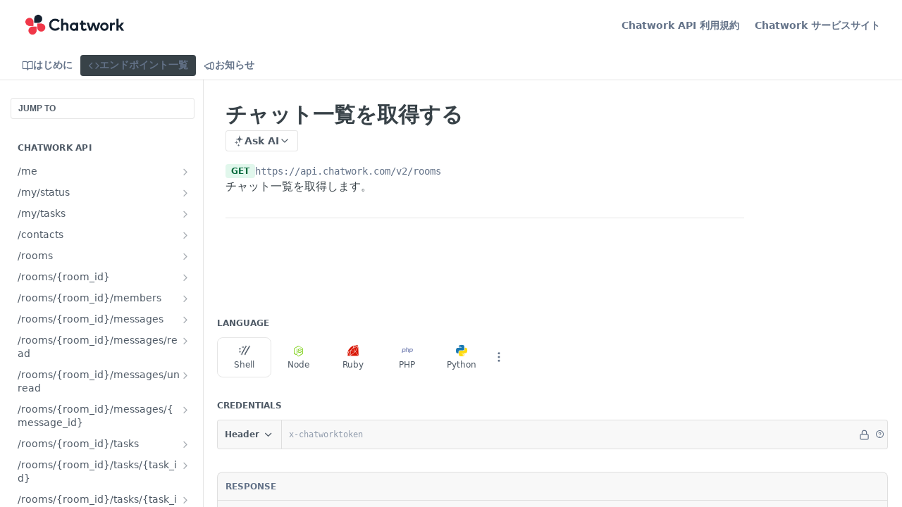

--- FILE ---
content_type: text/html; charset=utf-8
request_url: https://developer.chatwork.com/reference/get-rooms
body_size: 41150
content:
<!DOCTYPE html><html lang="en" style="" data-color-mode="light" class=" useReactApp isRefPage "><head><meta charset="utf-8"><meta name="readme-deploy" content="5.574.0"><meta name="readme-subdomain" content="chatwork-api"><meta name="readme-repo" content="chatwork-api-172833e95245"><meta name="readme-version" content="2"><title>チャット一覧を取得する</title><meta name="description" content="チャット一覧を取得します。" data-rh="true"><meta property="og:title" content="チャット一覧を取得する" data-rh="true"><meta property="og:description" content="チャット一覧を取得します。" data-rh="true"><meta property="og:site_name" content="Chatwork APIドキュメント"><meta name="twitter:title" content="チャット一覧を取得する" data-rh="true"><meta name="twitter:description" content="チャット一覧を取得します。" data-rh="true"><meta name="twitter:card" content="summary_large_image"><meta name="viewport" content="width=device-width, initial-scale=1.0"><meta property="og:image" content="https://cdn.readme.io/og-image/create?type=reference&amp;title=%E3%83%81%E3%83%A3%E3%83%83%E3%83%88%E4%B8%80%E8%A6%A7%E3%82%92%E5%8F%96%E5%BE%97%E3%81%99%E3%82%8B&amp;projectTitle=Chatwork%20API%E3%83%89%E3%82%AD%E3%83%A5%E3%83%A1%E3%83%B3%E3%83%88&amp;description=%E3%83%81%E3%83%A3%E3%83%83%E3%83%88%E4%B8%80%E8%A6%A7%E3%82%92%E5%8F%96%E5%BE%97%E3%81%97%E3%81%BE%E3%81%99%E3%80%82&amp;logoUrl=https%3A%2F%2Ffiles.readme.io%2Fc5ede49-small-cw_logo_hz_color_rgb_PNG.png&amp;color=%23F03748&amp;variant=light" data-rh="true"><meta name="twitter:image" content="https://cdn.readme.io/og-image/create?type=reference&amp;title=%E3%83%81%E3%83%A3%E3%83%83%E3%83%88%E4%B8%80%E8%A6%A7%E3%82%92%E5%8F%96%E5%BE%97%E3%81%99%E3%82%8B&amp;projectTitle=Chatwork%20API%E3%83%89%E3%82%AD%E3%83%A5%E3%83%A1%E3%83%B3%E3%83%88&amp;description=%E3%83%81%E3%83%A3%E3%83%83%E3%83%88%E4%B8%80%E8%A6%A7%E3%82%92%E5%8F%96%E5%BE%97%E3%81%97%E3%81%BE%E3%81%99%E3%80%82&amp;logoUrl=https%3A%2F%2Ffiles.readme.io%2Fc5ede49-small-cw_logo_hz_color_rgb_PNG.png&amp;color=%23F03748&amp;variant=light" data-rh="true"><meta property="og:image:width" content="1200"><meta property="og:image:height" content="630"><link id="favicon" rel="shortcut icon" href="https://files.readme.io/b647766-favicon.ico" type="image/x-icon"><link rel="canonical" href="https://developer.chatwork.com/reference/get-rooms"><script src="https://cdn.readme.io/public/js/unauthorized-redirect.js?1768577999714"></script><script src="https://cdn.readme.io/public/js/cash-dom.min.js?1768577999714"></script><link data-chunk="Footer" rel="preload" as="style" href="https://cdn.readme.io/public/hub/web/Footer.7ca87f1efe735da787ba.css">
<link data-chunk="RMDX" rel="preload" as="style" href="https://cdn.readme.io/public/hub/web/RMDX.9331f322bb5b573f9d25.css">
<link data-chunk="RMDX" rel="preload" as="style" href="https://cdn.readme.io/public/hub/web/8788.4045910b170ecef2a9d6.css">
<link data-chunk="Reference" rel="preload" as="style" href="https://cdn.readme.io/public/hub/web/Reference.87783c5ace01ef1a1bcb.css">
<link data-chunk="Reference" rel="preload" as="style" href="https://cdn.readme.io/public/hub/web/6180.75e3fc491ee8103c63a3.css">
<link data-chunk="Reference" rel="preload" as="style" href="https://cdn.readme.io/public/hub/web/7852.08df44d1c3020a013f63.css">
<link data-chunk="SuperHubSearch" rel="preload" as="style" href="https://cdn.readme.io/public/hub/web/SuperHubSearch.6a1ff81afa1809036d22.css">
<link data-chunk="Header" rel="preload" as="style" href="https://cdn.readme.io/public/hub/web/Header.3f100d0818bd9a0d962e.css">
<link data-chunk="Containers-EndUserContainer" rel="preload" as="style" href="https://cdn.readme.io/public/hub/web/Containers-EndUserContainer.c474218e3da23db49451.css">
<link data-chunk="main" rel="preload" as="style" href="https://cdn.readme.io/public/hub/web/main.2f0b1fcb0624f09ee5e5.css">
<link data-chunk="main" rel="preload" as="style" href="https://cdn.readme.io/public/hub/web/ui-styles.59ec1c636bb8cee5a6ef.css">
<link data-chunk="main" rel="preload" as="script" href="https://cdn.readme.io/public/hub/web/main.c93d062026bd26342f47.js">
<link data-chunk="routes-SuperHub" rel="preload" as="script" href="https://cdn.readme.io/public/hub/web/routes-SuperHub.bcb9b19cff85a0447a37.js">
<link data-chunk="Containers-EndUserContainer" rel="preload" as="script" href="https://cdn.readme.io/public/hub/web/Containers-EndUserContainer.2d5ea78239ad5c63b1ce.js">
<link data-chunk="Header" rel="preload" as="script" href="https://cdn.readme.io/public/hub/web/Header.0d0ace64749467b13d58.js">
<link data-chunk="core-icons-chevron-up-down-svg" rel="preload" as="script" href="https://cdn.readme.io/public/hub/web/core-icons.0723410dcfd0b81e45dd.js">
<link data-chunk="SuperHubSearch" rel="preload" as="script" href="https://cdn.readme.io/public/hub/web/3766.649eaa2b700c2449e689.js">
<link data-chunk="SuperHubSearch" rel="preload" as="script" href="https://cdn.readme.io/public/hub/web/6123.a2ef3290db790599acca.js">
<link data-chunk="SuperHubSearch" rel="preload" as="script" href="https://cdn.readme.io/public/hub/web/6146.f99bcbc8d654cc36d7c8.js">
<link data-chunk="SuperHubSearch" rel="preload" as="script" href="https://cdn.readme.io/public/hub/web/8836.dbe2a8b6a6809625282d.js">
<link data-chunk="SuperHubSearch" rel="preload" as="script" href="https://cdn.readme.io/public/hub/web/SuperHubSearch.01a8dfcf20a7f0fd5a06.js">
<link data-chunk="Reference" rel="preload" as="script" href="https://cdn.readme.io/public/hub/web/3781.e78b96a01630dde138be.js">
<link data-chunk="Reference" rel="preload" as="script" href="https://cdn.readme.io/public/hub/web/6563.536d53a51a39205d3d9b.js">
<link data-chunk="Reference" rel="preload" as="script" href="https://cdn.readme.io/public/hub/web/6652.3900ee39f7cfe0a89511.js">
<link data-chunk="Reference" rel="preload" as="script" href="https://cdn.readme.io/public/hub/web/4915.4968d598cb90893f0796.js">
<link data-chunk="Reference" rel="preload" as="script" href="https://cdn.readme.io/public/hub/web/4838.c74165d2540902b5353d.js">
<link data-chunk="Reference" rel="preload" as="script" href="https://cdn.readme.io/public/hub/web/1714.47dd87388e28e3b0bf2b.js">
<link data-chunk="Reference" rel="preload" as="script" href="https://cdn.readme.io/public/hub/web/9809.7cc3cc6dfee6b778fdc5.js">
<link data-chunk="Reference" rel="preload" as="script" href="https://cdn.readme.io/public/hub/web/1380.4581c35aa2367221e97b.js">
<link data-chunk="Reference" rel="preload" as="script" href="https://cdn.readme.io/public/hub/web/957.2b5aa0d44de06925bd70.js">
<link data-chunk="Reference" rel="preload" as="script" href="https://cdn.readme.io/public/hub/web/9602.0996aab4704854756684.js">
<link data-chunk="Reference" rel="preload" as="script" href="https://cdn.readme.io/public/hub/web/9861.bcb86737af312c75368a.js">
<link data-chunk="Reference" rel="preload" as="script" href="https://cdn.readme.io/public/hub/web/4371.a07eb89a6bac0447c776.js">
<link data-chunk="Reference" rel="preload" as="script" href="https://cdn.readme.io/public/hub/web/6349.d9da5fd0043c55243e87.js">
<link data-chunk="Reference" rel="preload" as="script" href="https://cdn.readme.io/public/hub/web/7852.8a56ade23f35ceee8a47.js">
<link data-chunk="Reference" rel="preload" as="script" href="https://cdn.readme.io/public/hub/web/3463.b43baf29dc18ca607ee6.js">
<link data-chunk="Reference" rel="preload" as="script" href="https://cdn.readme.io/public/hub/web/9711.6d6bb79d779138d9ffc5.js">
<link data-chunk="Reference" rel="preload" as="script" href="https://cdn.readme.io/public/hub/web/6180.2d4fae14177ad9bf28ea.js">
<link data-chunk="Reference" rel="preload" as="script" href="https://cdn.readme.io/public/hub/web/9819.1dae18aeff002cf5bfcf.js">
<link data-chunk="Reference" rel="preload" as="script" href="https://cdn.readme.io/public/hub/web/8749.b3e7d5771ae865344c6e.js">
<link data-chunk="Reference" rel="preload" as="script" href="https://cdn.readme.io/public/hub/web/949.7221eb4940f7fc325cea.js">
<link data-chunk="Reference" rel="preload" as="script" href="https://cdn.readme.io/public/hub/web/Reference.2eb6c26724c1d21d0265.js">
<link data-chunk="ConnectMetadata" rel="preload" as="script" href="https://cdn.readme.io/public/hub/web/ConnectMetadata.d3beced9628aca1e6cb7.js">
<link data-chunk="RMDX" rel="preload" as="script" href="https://cdn.readme.io/public/hub/web/8424.7ca51ba764db137ea058.js">
<link data-chunk="RMDX" rel="preload" as="script" href="https://cdn.readme.io/public/hub/web/9947.08b2610863d170f1b6c7.js">
<link data-chunk="RMDX" rel="preload" as="script" href="https://cdn.readme.io/public/hub/web/5496.257552460969011bd54a.js">
<link data-chunk="RMDX" rel="preload" as="script" href="https://cdn.readme.io/public/hub/web/8075.0be98a9a012c59b7ace8.js">
<link data-chunk="RMDX" rel="preload" as="script" href="https://cdn.readme.io/public/hub/web/8788.a298145347768f6e8961.js">
<link data-chunk="RMDX" rel="preload" as="script" href="https://cdn.readme.io/public/hub/web/1165.43f3ae350454e5be0043.js">
<link data-chunk="RMDX" rel="preload" as="script" href="https://cdn.readme.io/public/hub/web/RMDX.bfc34a9da549bd5e1236.js">
<link data-chunk="Footer" rel="preload" as="script" href="https://cdn.readme.io/public/hub/web/Footer.9f1a3307d1d61765d9bb.js">
<link data-chunk="main" rel="stylesheet" href="https://cdn.readme.io/public/hub/web/ui-styles.59ec1c636bb8cee5a6ef.css">
<link data-chunk="main" rel="stylesheet" href="https://cdn.readme.io/public/hub/web/main.2f0b1fcb0624f09ee5e5.css">
<link data-chunk="Containers-EndUserContainer" rel="stylesheet" href="https://cdn.readme.io/public/hub/web/Containers-EndUserContainer.c474218e3da23db49451.css">
<link data-chunk="Header" rel="stylesheet" href="https://cdn.readme.io/public/hub/web/Header.3f100d0818bd9a0d962e.css">
<link data-chunk="SuperHubSearch" rel="stylesheet" href="https://cdn.readme.io/public/hub/web/SuperHubSearch.6a1ff81afa1809036d22.css">
<link data-chunk="Reference" rel="stylesheet" href="https://cdn.readme.io/public/hub/web/7852.08df44d1c3020a013f63.css">
<link data-chunk="Reference" rel="stylesheet" href="https://cdn.readme.io/public/hub/web/6180.75e3fc491ee8103c63a3.css">
<link data-chunk="Reference" rel="stylesheet" href="https://cdn.readme.io/public/hub/web/Reference.87783c5ace01ef1a1bcb.css">
<link data-chunk="RMDX" rel="stylesheet" href="https://cdn.readme.io/public/hub/web/8788.4045910b170ecef2a9d6.css">
<link data-chunk="RMDX" rel="stylesheet" href="https://cdn.readme.io/public/hub/web/RMDX.9331f322bb5b573f9d25.css">
<link data-chunk="Footer" rel="stylesheet" href="https://cdn.readme.io/public/hub/web/Footer.7ca87f1efe735da787ba.css"><!-- CUSTOM CSS--><style title="rm-custom-css">:root{--project-color-primary:#F03748;--project-color-inverse:#fff;--recipe-button-color:1a50b7;--recipe-button-color-hover:#0d295e;--recipe-button-color-active:#071531;--recipe-button-color-focus:rgba(26, 80, 183, 0.25);--recipe-button-color-disabled:#aac3f3}[id=enterprise] .ReadMeUI[is=AlgoliaSearch]{--project-color-primary:#F03748;--project-color-inverse:#fff}a{color:var(--color-link-primary,1a50b7)}a:hover{color:var(--color-link-primary-darken-5,#0d295e)}a.text-muted:hover{color:var(--color-link-primary,1a50b7)}.btn.btn-primary{background-color:1a50b7}.btn.btn-primary:hover{background-color:#0d295e}.theme-line #hub-landing-top h2{color:1a50b7}#hub-landing-top .btn:hover{color:1a50b7}.theme-line #hub-landing-top .btn:hover{color:#fff}.theme-solid header#hub-header #header-top{background-color:#f03748}.theme-solid.header-gradient header#hub-header #header-top{background:linear-gradient(to bottom,#f03748,#da0014)}.theme-solid.header-custom header#hub-header #header-top{background-image:url(undefined)}.theme-line header#hub-header #header-top{border-bottom-color:#f03748}.theme-line header#hub-header #header-top .btn{background-color:#f03748}header#hub-header #header-top #header-logo{width:134px;height:40px;margin-top:0;background-image:url(https://files.readme.io/c5ede49-small-cw_logo_hz_color_rgb_PNG.png)}#hub-subheader-parent #hub-subheader .hub-subheader-breadcrumbs .dropdown-menu a:hover{background-color:#f03748}#subheader-links a.active{color:#f03748!important;box-shadow:inset 0 -2px 0 #f03748}#subheader-links a:hover{color:#f03748!important;box-shadow:inset 0 -2px 0 #f03748;opacity:.7}.discussion .submit-vote.submit-vote-parent.voted a.submit-vote-button{background-color:1a50b7}section#hub-discuss .discussion a .discuss-body h4{color:1a50b7}section#hub-discuss .discussion a:hover .discuss-body h4{color:#0d295e}#hub-subheader-parent #hub-subheader.sticky-header.sticky{border-bottom-color:1a50b7}#hub-subheader-parent #hub-subheader.sticky-header.sticky .search-box{border-bottom-color:1a50b7}#hub-search-results h3 em{color:1a50b7}.main_background,.tag-item{background:1a50b7!important}.main_background:hover{background:#0d295e!important}.main_color{color:#f03748!important}.border_bottom_main_color{border-bottom:2px solid #f03748}.main_color_hover:hover{color:#f03748!important}section#hub-discuss h1{color:1a50b7}#hub-reference .hub-api .api-definition .api-try-it-out.active{border-color:1a50b7;background-color:1a50b7}#hub-reference .hub-api .api-definition .api-try-it-out.active:hover{background-color:#0d295e;border-color:#0d295e}#hub-reference .hub-api .api-definition .api-try-it-out:hover{border-color:1a50b7;color:1a50b7}#hub-reference .hub-reference .logs .logs-empty .logs-login-button,#hub-reference .hub-reference .logs .logs-login .logs-login-button{background-color:var(--project-color-primary,1a50b7);border-color:var(--project-color-primary,1a50b7)}#hub-reference .hub-reference .logs .logs-empty .logs-login-button:hover,#hub-reference .hub-reference .logs .logs-login .logs-login-button:hover{background-color:#0d295e;border-color:#0d295e}#hub-reference .hub-reference .logs .logs-empty>svg>path,#hub-reference .hub-reference .logs .logs-login>svg>path{fill:1a50b7;fill:var(--project-color-primary,1a50b7)}#hub-reference .hub-reference .logs:last-child .logs-empty,#hub-reference .hub-reference .logs:last-child .logs-login{margin-bottom:35px}#hub-reference .hub-reference .hub-reference-section .hub-reference-left header .hub-reference-edit:hover{color:1a50b7}.main-color-accent{border-bottom:3px solid #f03748;padding-bottom:8px}/*! BEGIN HUB_CUSTOM_STYLES */.rm-Logo-img{height:48px!important}.excerpt{margin-top:.5em}.APIResponse-empty-examples31R-lIqoi1VN{display:block!important;flex-wrap:nowrap!important;-ms-flex-wrap:nowrap!important;-webkit-box-pack:start!important;-ms-flex-pack:start!important;justify-content:normal!important}.APIResponse-menu-status{white-space:normal!important;text-align:left!important;margin-left:8px!important}/*! END HUB_CUSTOM_STYLES */</style><meta property="og:title" content="Chatwork APIドキュメント" />
 <meta property="og:description" content="クラウド型ビジネスチャットツール「Chatwork」における開発者向けAPIの仕様詳細について記載しています" />
 <meta property="og:site_name" content="Chatwork APIドキュメント">
 <meta property="og:image" content="https://files.readme.io/da6a396-OGP.png" />
 <meta property="og:url" content="https://developer.chatwork.com/" />
 <meta property="fb:admins" content="100000391675297" />
 <meta content='ja_JP' property='og:locale'/>
 <meta property="og:type" content="product" />
 <link rel="alternate" href="https://download.chatwork.com/ChatWork_API_Documentation.pdf" hreflang="en"  />
 <link rel="alternate" href="https://download.chatwork.com/ChatWork_API_Documentation.pdf" hreflang="vi"  />
 <link rel="alternate" href="https://download.chatwork.com/ChatWork_API_Documentation.pdf" hreflang="x-default"  /><meta name="loadedProject" content="chatwork-api"><script>var storedColorMode = `light` === 'system' ? window.localStorage.getItem('color-scheme') : `light`
document.querySelector('[data-color-mode]').setAttribute('data-color-mode', storedColorMode)</script><script id="config" type="application/json" data-json="{&quot;algoliaIndex&quot;:&quot;readme_search_v2&quot;,&quot;amplitude&quot;:{&quot;apiKey&quot;:&quot;dc8065a65ef83d6ad23e37aaf014fc84&quot;,&quot;enabled&quot;:true},&quot;asset_url&quot;:&quot;https://cdn.readme.io&quot;,&quot;domain&quot;:&quot;readme.io&quot;,&quot;domainFull&quot;:&quot;https://dash.readme.com&quot;,&quot;encryptedLocalStorageKey&quot;:&quot;ekfls-2025-03-27&quot;,&quot;fullstory&quot;:{&quot;enabled&quot;:true,&quot;orgId&quot;:&quot;FSV9A&quot;},&quot;git&quot;:{&quot;sync&quot;:{&quot;bitbucket&quot;:{&quot;installationLink&quot;:&quot;https://developer.atlassian.com/console/install/310151e6-ca1a-4a44-9af6-1b523fea0561?signature=AYABeMn9vqFkrg%2F1DrJAQxSyVf4AAAADAAdhd3Mta21zAEthcm46YXdzOmttczp1cy13ZXN0LTI6NzA5NTg3ODM1MjQzOmtleS83MDVlZDY3MC1mNTdjLTQxYjUtOWY5Yi1lM2YyZGNjMTQ2ZTcAuAECAQB4IOp8r3eKNYw8z2v%2FEq3%2FfvrZguoGsXpNSaDveR%2FF%2Fo0BHUxIjSWx71zNK2RycuMYSgAAAH4wfAYJKoZIhvcNAQcGoG8wbQIBADBoBgkqhkiG9w0BBwEwHgYJYIZIAWUDBAEuMBEEDOJgARbqndU9YM%2FRdQIBEIA7unpCah%2BIu53NA72LkkCDhNHOv%2BgRD7agXAO3jXqw0%2FAcBOB0%2F5LmpzB5f6B1HpkmsAN2i2SbsFL30nkAB2F3cy1rbXMAS2Fybjphd3M6a21zOmV1LXdlc3QtMTo3MDk1ODc4MzUyNDM6a2V5LzQ2MzBjZTZiLTAwYzMtNGRlMi04NzdiLTYyN2UyMDYwZTVjYwC4AQICAHijmwVTMt6Oj3F%2B0%2B0cVrojrS8yZ9ktpdfDxqPMSIkvHAGT%[base64]%2BMHwGCSqGSIb3DQEHBqBvMG0CAQAwaAYJKoZIhvcNAQcBMB4GCWCGSAFlAwQBLjARBAzzWhThsIgJwrr%2FY2ECARCAOxoaW9pob21lweyAfrIm6Fw7gd8D%2B%2F8LHk4rl3jjULDM35%2FVPuqBrqKunYZSVCCGNGB3RqpQJr%2FasASiAgAAAAAMAAAQAAAAAAAAAAAAAAAAAEokowLKsF1tMABEq%2BKNyJP%2F%2F%2F%2F%2FAAAAAQAAAAAAAAAAAAAAAQAAADJLzRcp6MkqKR43PUjOiRxxbxXYhLc6vFXEutK3%2BQ71yuPq4dC8pAHruOVQpvVcUSe8dptV8c7wR8BTJjv%2F%2FNe8r0g%3D&amp;product=bitbucket&quot;}}},&quot;metrics&quot;:{&quot;billingCronEnabled&quot;:&quot;true&quot;,&quot;dashUrl&quot;:&quot;https://m.readme.io&quot;,&quot;defaultUrl&quot;:&quot;https://m.readme.io&quot;,&quot;exportMaxRetries&quot;:12,&quot;wsUrl&quot;:&quot;wss://m.readme.io&quot;},&quot;micro&quot;:{&quot;baseUrl&quot;:&quot;https://micro-beta.readme.com&quot;},&quot;proxyUrl&quot;:&quot;https://try.readme.io&quot;,&quot;readmeRecaptchaSiteKey&quot;:&quot;6LesVBYpAAAAAESOCHOyo2kF9SZXPVb54Nwf3i2x&quot;,&quot;releaseVersion&quot;:&quot;5.574.0&quot;,&quot;reservedWords&quot;:{&quot;tools&quot;:[&quot;execute-request&quot;,&quot;get-code-snippet&quot;,&quot;get-endpoint&quot;,&quot;get-request-body&quot;,&quot;get-response-schema&quot;,&quot;get-server-variables&quot;,&quot;list-endpoints&quot;,&quot;list-security-schemes&quot;,&quot;list-specs&quot;,&quot;search-specs&quot;,&quot;search&quot;,&quot;fetch&quot;]},&quot;sentry&quot;:{&quot;dsn&quot;:&quot;https://3bbe57a973254129bcb93e47dc0cc46f@o343074.ingest.sentry.io/2052166&quot;,&quot;enabled&quot;:true},&quot;shMigration&quot;:{&quot;promoVideo&quot;:&quot;&quot;,&quot;forceWaitlist&quot;:false,&quot;migrationPreview&quot;:false},&quot;sslBaseDomain&quot;:&quot;readmessl.com&quot;,&quot;sslGenerationService&quot;:&quot;ssl.readmessl.com&quot;,&quot;stripePk&quot;:&quot;pk_live_5103PML2qXbDukVh7GDAkQoR4NSuLqy8idd5xtdm9407XdPR6o3bo663C1ruEGhXJjpnb2YCpj8EU1UvQYanuCjtr00t1DRCf2a&quot;,&quot;superHub&quot;:{&quot;newProjectsEnabled&quot;:true},&quot;wootric&quot;:{&quot;accountToken&quot;:&quot;NPS-122b75a4&quot;,&quot;enabled&quot;:true}}"></script></head><body class="body-none theme-line header-solid header-bg-size-auto header-bg-pos-tl header-overlay-triangles reference-layout-row lumosity-normal hub-full"><div id="ssr-top"></div><div id="ssr-main"><div class="App ThemeContext ThemeContext_dark ThemeContext_classic ThemeContext_line" style="--color-primary:#F03748;--color-primary-inverse:#fff;--color-primary-alt:#da0014;--color-primary-darken-10:#e31124;--color-primary-darken-20:#b40d1d;--color-primary-alpha-25:rgba(240, 55, 72, 0.25);--color-link-primary:1a50b7;--color-link-primary-darken-5:#1746a1;--color-link-primary-darken-10:#143c8a;--color-link-primary-darken-20:#0d295e;--color-link-primary-alpha-50:rgba(26, 80, 183, 0.5);--color-link-primary-alpha-25:rgba(26, 80, 183, 0.25);--color-link-background:rgba(26, 80, 183, 0.09);--color-link-text:#fff;--color-login-link:#018ef5;--color-login-link-text:#fff;--color-login-link-darken-10:#0171c2;--color-login-link-primary-alpha-50:rgba(1, 142, 245, 0.5)"><div class="SuperHub2RNxzk6HzHiJ"><div class="ContentWithOwlbotx4PaFDoA1KMz"><div class="ContentWithOwlbot-content2X1XexaN8Lf2"><header class="Header3zzata9F_ZPQ rm-Header_classic Header_collapsible3n0YXfOvb_Al rm-Header"><div class="rm-Header-top Header-topuTMpygDG4e1V Header-top_classic3g7Q6zoBy8zh"><div class="rm-Container rm-Container_flex"><div style="outline:none" tabindex="-1"><a href="#content" target="_self" class="Button Button_md rm-JumpTo Header-jumpTo3IWKQXmhSI5D Button_primary">Jump to Content</a></div><div class="rm-Header-left Header-leftADQdGVqx1wqU"><a class="rm-Logo Header-logo1Xy41PtkzbdG" href="/" target="_self"><img alt="Chatwork APIドキュメント" class="rm-Logo-img Header-logo-img3YvV4lcGKkeb" src="https://files.readme.io/c5ede49-small-cw_logo_hz_color_rgb_PNG.png"/></a></div><div class="rm-Header-left Header-leftADQdGVqx1wqU Header-left_mobile1RG-X93lx6PF"><div><button aria-label="Toggle navigation menu" class="icon-menu menu3d6DYNDa3tk5" type="button"></button><div class=""><div class="Flyout95xhYIIoTKtc undefined rm-Flyout" data-testid="flyout"><div class="MobileFlyout1hHJpUd-nYkd"><a class="rm-MobileFlyout-item NavItem-item1gDDTqaXGhm1 NavItem-item_mobile1qG3gd-Mkck- " href="/docs" target="_self"><i class="icon-guides NavItem-badge1qOxpfTiALoz rm-Header-bottom-link-icon"></i><span class="NavItem-textSlZuuL489uiw">はじめに</span></a><a aria-current="page" class="rm-MobileFlyout-item NavItem-item1gDDTqaXGhm1 NavItem-item_mobile1qG3gd-Mkck-  active" href="/reference" target="_self"><i class="icon-references NavItem-badge1qOxpfTiALoz rm-Header-bottom-link-icon"></i><span class="NavItem-textSlZuuL489uiw">エンドポイント一覧</span></a><a class="rm-MobileFlyout-item NavItem-item1gDDTqaXGhm1 NavItem-item_mobile1qG3gd-Mkck- " href="/changelog" target="_self"><i class="icon-changelog NavItem-badge1qOxpfTiALoz rm-Header-bottom-link-icon"></i><span class="NavItem-textSlZuuL489uiw">お知らせ</span></a><hr class="MobileFlyout-divider10xf7R2X1MeW"/><a class="rm-MobileFlyout-item NavItem-item1gDDTqaXGhm1 NavItem-item_mobile1qG3gd-Mkck- NavItem_dropdown-muted1xJVuczwGc74" href="https://go.chatwork.com/ja/terms/api.html" rel="noopener" target="_blank" to="https://go.chatwork.com/ja/terms/api.html">Chatwork API 利用規約</a><a class="rm-MobileFlyout-item NavItem-item1gDDTqaXGhm1 NavItem-item_mobile1qG3gd-Mkck- NavItem_dropdown-muted1xJVuczwGc74" href="https://go.chatwork.com/ja/" rel="noopener" target="_blank" to="https://go.chatwork.com/ja/">Chatwork サービスサイト</a><a class="MobileFlyout-logo3Lq1eTlk1K76 Header-logo1Xy41PtkzbdG rm-Logo" href="/" target="_self"><img alt="Chatwork APIドキュメント" class="Header-logo-img3YvV4lcGKkeb rm-Logo-img" src="https://files.readme.io/c5ede49-small-cw_logo_hz_color_rgb_PNG.png"/></a></div></div></div></div><div class="Header-left-nav2xWPWMNHOGf_"><i aria-hidden="true" class="icon-references Header-left-nav-icon10glJKFwewOv"></i>エンドポイント一覧</div></div><div class="rm-Header-right Header-right21PC2XTT6aMg"><span class="Header-right_desktop14ja01RUQ7HE"><a class="Button Button_md rm-Header-link rm-Header-top-link Button_slate_text Header-link2tXYTgXq85zW" href="https://go.chatwork.com/ja/terms/api.html" target="_self" to="https://go.chatwork.com/ja/terms/api.html">Chatwork API 利用規約</a><a class="Button Button_md rm-Header-link rm-Header-top-link Button_slate_text Header-link2tXYTgXq85zW" href="https://go.chatwork.com/ja/" target="_self" to="https://go.chatwork.com/ja/">Chatwork サービスサイト</a></span><div class="Header-searchtb6Foi0-D9Vx"><button aria-label="Search ⌘k" class="rm-SearchToggle" data-symbol="⌘"><div class="rm-SearchToggle-icon icon-search1"></div></button></div></div></div></div><div class="Header-bottom2eLKOFXMEmh5 Header-bottom_classic rm-Header-bottom"><div class="rm-Container rm-Container_flex"><nav aria-label="Primary navigation" class="Header-leftADQdGVqx1wqU Header-subnavnVH8URdkgvEl" role="navigation"><a class="Button Button_md rm-Header-link rm-Header-bottom-link Button_slate_text Header-bottom-link_mobile " href="/docs" target="_self"><i class="icon-guides rm-Header-bottom-link-icon"></i><span>はじめに</span></a><a aria-current="page" class="Button Button_md rm-Header-link rm-Header-bottom-link Button_slate_text Header-bottom-link_mobile  active" href="/reference" target="_self"><i class="icon-references rm-Header-bottom-link-icon"></i><span>エンドポイント一覧</span></a><a class="Button Button_md rm-Header-link rm-Header-bottom-link Button_slate_text Header-bottom-link_mobile " href="/changelog" target="_self"><i class="icon-changelog rm-Header-bottom-link-icon"></i><span>お知らせ</span></a><div class="Header-subnav-tabyNLkcOA6xAra" style="transform:translateX(0px);width:0"></div></nav><button align="center" justify="between" style="--flex-gap:var(--xs)" class="Button Button_sm Flex Flex_row MobileSubnav1DsTfasXloM2 Button_contrast Button_contrast_outline" type="button"><span class="Button-label">チャット一覧を取得する</span><span class="IconWrapper Icon-wrapper2z2wVIeGsiUy"><svg fill="none" viewBox="0 0 24 24" class="Icon Icon3_D2ysxFZ_ll Icon-svg2Lm7f6G9Ly5a" data-name="chevron-up-down" role="img" style="--icon-color:inherit;--icon-size:inherit;--icon-stroke-width:2px"><path stroke="currentColor" stroke-linecap="round" stroke-linejoin="round" d="m6 16 6 6 6-6M18 8l-6-6-6 6" class="icon-stroke-width"></path></svg></span></button></div></div><div class="hub-search-results--reactApp " id="hub-search-results"><div class="hub-container"><div class="modal-backdrop show-modal rm-SearchModal" role="button" tabindex="0"><div aria-label="Search Dialog" class="SuperHubSearchI_obvfvvQi4g" id="AppSearch" role="tabpanel" tabindex="0"><div data-focus-guard="true" tabindex="-1" style="width:1px;height:0px;padding:0;overflow:hidden;position:fixed;top:1px;left:1px"></div><div data-focus-lock-disabled="disabled" class="SuperHubSearch-container2BhYey2XE-Ij"><div class="SuperHubSearch-col1km8vLFgOaYj"><div class="SearchBoxnZBxftziZGcz"><input aria-label="Search" autoCapitalize="off" autoComplete="off" autoCorrect="off" spellcheck="false" tabindex="0" aria-required="false" class="Input Input_md SearchBox-inputR4jffU8l10iF" type="search" value=""/></div><div class="SearchTabs3rNhUK3HjrRJ"><div class="Tabs Tabs-list" role="tablist"><div aria-label="All" aria-selected="true" class="SearchTabs-tab1TrpmhQv840T Tabs-listItem Tabs-listItem_active" role="tab" tabindex="1"><span class="SearchTabs-tab1TrpmhQv840T"><span class="IconWrapper Icon-wrapper2z2wVIeGsiUy"><svg fill="none" viewBox="0 0 24 24" class="Icon Icon3_D2ysxFZ_ll Icon-svg2Lm7f6G9Ly5a icon" data-name="search" role="img" style="--icon-color:inherit;--icon-size:inherit;--icon-stroke-width:2px"><path stroke="currentColor" stroke-linecap="round" stroke-linejoin="round" d="M11 19a8 8 0 1 0 0-16 8 8 0 0 0 0 16ZM21 21l-4.35-4.35" class="icon-stroke-width"></path></svg></span>All</span></div><div aria-label="Pages" aria-selected="false" class="SearchTabs-tab1TrpmhQv840T Tabs-listItem" role="tab" tabindex="1"><span class="SearchTabs-tab1TrpmhQv840T"><span class="IconWrapper Icon-wrapper2z2wVIeGsiUy"><svg fill="none" viewBox="0 0 24 24" class="Icon Icon3_D2ysxFZ_ll Icon-svg2Lm7f6G9Ly5a icon" data-name="custom-pages" role="img" style="--icon-color:inherit;--icon-size:inherit;--icon-stroke-width:2px"><path stroke="currentColor" stroke-linecap="round" stroke-linejoin="round" d="M13 2H6a2 2 0 0 0-2 2v16a2 2 0 0 0 2 2h12a2 2 0 0 0 2-2V9l-7-7Z" class="icon-stroke-width"></path><path stroke="currentColor" stroke-linecap="round" stroke-linejoin="round" d="M13 2v7h7M12 11.333V12M12 18v.667M9.407 12.407l.473.473M14.12 17.12l.473.473M8.333 15H9M15 15h.667M9.407 17.593l.473-.473M14.12 12.88l.473-.473" class="icon-stroke-width"></path></svg></span>Pages</span></div></div></div><div class="rm-SearchModal-empty SearchResults35_kFOb1zvxX SearchResults_emptyiWzyXErtNcQJ"><span class="IconWrapper Icon-wrapper2z2wVIeGsiUy"><svg fill="none" viewBox="0 0 24 24" class="Icon Icon3_D2ysxFZ_ll Icon-svg2Lm7f6G9Ly5a rm-SearchModal-empty-icon icon icon-search" data-name="search" role="img" style="--icon-color:inherit;--icon-size:var(--icon-md);--icon-stroke-width:2px"><path stroke="currentColor" stroke-linecap="round" stroke-linejoin="round" d="M11 19a8 8 0 1 0 0-16 8 8 0 0 0 0 16ZM21 21l-4.35-4.35" class="icon-stroke-width"></path></svg></span><h6 class="Title Title6 rm-SearchModal-empty-text">Start typing to search…</h6></div></div></div><div data-focus-guard="true" tabindex="-1" style="width:1px;height:0px;padding:0;overflow:hidden;position:fixed;top:1px;left:1px"></div></div></div></div></div></header><main class="SuperHubReference3_1nwDyq5sO3 rm-ReferenceMain rm-ReferenceMain-SuperHub rm-Container rm-Container_flex rm-basic-page" id="Explorer"><nav aria-label="Secondary navigation" class="rm-Sidebar hub-sidebar reference-redesign Nav3C5f8FcjkaHj" id="reference-sidebar" role="navigation"><div class="Main-QuickNav-container1OiLvjSDusO6"><button aria-keyshortcuts="Control+/ Meta+/" class="QuickNav1q-OoMjiX_Yr QuickNav-button2KzlQbz5Pm2Y">JUMP TO</button></div><div class="Sidebar1t2G1ZJq-vU1 rm-Sidebar hub-sidebar-content"><section class="Sidebar-listWrapper6Q9_yUrG906C rm-Sidebar-section"><h2 class="Sidebar-headingTRQyOa2pk0gh rm-Sidebar-heading">Chatwork API</h2><ul class="Sidebar-list_sidebarLayout3RaX72iQNOEI Sidebar-list3cZWQLaBf9k8 rm-Sidebar-list"><li class="Sidebar-item23D-2Kd61_k3"><a class="Sidebar-link2Dsha-r-GKh2 Sidebar-link_parent text-wrap rm-Sidebar-link" target="_self" href="/reference/get-me"><span class="Sidebar-link-textLuTE1ySm4Kqn"><span class="Sidebar-link-text_label1gCT_uPnx7Gu">/me</span></span><button aria-expanded="false" aria-label="Show subpages for /me" class="Sidebar-link-buttonWrapper3hnFHNku8_BJ" type="button"><i aria-hidden="true" class="Sidebar-link-iconnjiqEiZlPn0W Sidebar-link-expandIcon2yVH6SarI6NW icon-chevron-rightward"></i></button></a><ul class="subpages Sidebar-list3cZWQLaBf9k8 rm-Sidebar-list"><li class="Sidebar-item23D-2Kd61_k3"><a class="Sidebar-link2Dsha-r-GKh2 childless subpage text-wrap rm-Sidebar-link" target="_self" href="/reference/get-me"><span class="Sidebar-link-textLuTE1ySm4Kqn"><span class="Sidebar-link-text_label1gCT_uPnx7Gu">自分の情報を取得する</span></span><span class="Sidebar-method-container2yBYD-KB_IfC"><span class="rm-APIMethod APIMethod APIMethod_modern APIMethod_fixedWidth APIMethod_fixedWidth_md APIMethod_get APIMethod_md Sidebar-methodfUM3m6FEWm6w" data-testid="http-method" style="--APIMethod-bg:var(--APIMethod-get-bg);--APIMethod-fg:var(--APIMethod-get-fg);--APIMethod-bg-active:var(--APIMethod-get-bg-active)">get</span></span><div class="Sidebar-link-buttonWrapper3hnFHNku8_BJ"></div></a></li></ul></li><li class="Sidebar-item23D-2Kd61_k3"><a class="Sidebar-link2Dsha-r-GKh2 Sidebar-link_parent text-wrap rm-Sidebar-link" target="_self" href="/reference/get-my-status"><span class="Sidebar-link-textLuTE1ySm4Kqn"><span class="Sidebar-link-text_label1gCT_uPnx7Gu">/my/status</span></span><button aria-expanded="false" aria-label="Show subpages for /my/status" class="Sidebar-link-buttonWrapper3hnFHNku8_BJ" type="button"><i aria-hidden="true" class="Sidebar-link-iconnjiqEiZlPn0W Sidebar-link-expandIcon2yVH6SarI6NW icon-chevron-rightward"></i></button></a><ul class="subpages Sidebar-list3cZWQLaBf9k8 rm-Sidebar-list"><li class="Sidebar-item23D-2Kd61_k3"><a class="Sidebar-link2Dsha-r-GKh2 childless subpage text-wrap rm-Sidebar-link" target="_self" href="/reference/get-my-status"><span class="Sidebar-link-textLuTE1ySm4Kqn"><span class="Sidebar-link-text_label1gCT_uPnx7Gu">自分の状態を取得する</span></span><span class="Sidebar-method-container2yBYD-KB_IfC"><span class="rm-APIMethod APIMethod APIMethod_modern APIMethod_fixedWidth APIMethod_fixedWidth_md APIMethod_get APIMethod_md Sidebar-methodfUM3m6FEWm6w" data-testid="http-method" style="--APIMethod-bg:var(--APIMethod-get-bg);--APIMethod-fg:var(--APIMethod-get-fg);--APIMethod-bg-active:var(--APIMethod-get-bg-active)">get</span></span><div class="Sidebar-link-buttonWrapper3hnFHNku8_BJ"></div></a></li></ul></li><li class="Sidebar-item23D-2Kd61_k3"><a class="Sidebar-link2Dsha-r-GKh2 Sidebar-link_parent text-wrap rm-Sidebar-link" target="_self" href="/reference/get-my-tasks"><span class="Sidebar-link-textLuTE1ySm4Kqn"><span class="Sidebar-link-text_label1gCT_uPnx7Gu">/my/tasks</span></span><button aria-expanded="false" aria-label="Show subpages for /my/tasks" class="Sidebar-link-buttonWrapper3hnFHNku8_BJ" type="button"><i aria-hidden="true" class="Sidebar-link-iconnjiqEiZlPn0W Sidebar-link-expandIcon2yVH6SarI6NW icon-chevron-rightward"></i></button></a><ul class="subpages Sidebar-list3cZWQLaBf9k8 rm-Sidebar-list"><li class="Sidebar-item23D-2Kd61_k3"><a class="Sidebar-link2Dsha-r-GKh2 childless subpage text-wrap rm-Sidebar-link" target="_self" href="/reference/get-my-tasks"><span class="Sidebar-link-textLuTE1ySm4Kqn"><span class="Sidebar-link-text_label1gCT_uPnx7Gu">自分のタスク一覧を取得する</span></span><span class="Sidebar-method-container2yBYD-KB_IfC"><span class="rm-APIMethod APIMethod APIMethod_modern APIMethod_fixedWidth APIMethod_fixedWidth_md APIMethod_get APIMethod_md Sidebar-methodfUM3m6FEWm6w" data-testid="http-method" style="--APIMethod-bg:var(--APIMethod-get-bg);--APIMethod-fg:var(--APIMethod-get-fg);--APIMethod-bg-active:var(--APIMethod-get-bg-active)">get</span></span><div class="Sidebar-link-buttonWrapper3hnFHNku8_BJ"></div></a></li></ul></li><li class="Sidebar-item23D-2Kd61_k3"><a class="Sidebar-link2Dsha-r-GKh2 Sidebar-link_parent text-wrap rm-Sidebar-link" target="_self" href="/reference/get-contacts"><span class="Sidebar-link-textLuTE1ySm4Kqn"><span class="Sidebar-link-text_label1gCT_uPnx7Gu">/contacts</span></span><button aria-expanded="false" aria-label="Show subpages for /contacts" class="Sidebar-link-buttonWrapper3hnFHNku8_BJ" type="button"><i aria-hidden="true" class="Sidebar-link-iconnjiqEiZlPn0W Sidebar-link-expandIcon2yVH6SarI6NW icon-chevron-rightward"></i></button></a><ul class="subpages Sidebar-list3cZWQLaBf9k8 rm-Sidebar-list"><li class="Sidebar-item23D-2Kd61_k3"><a class="Sidebar-link2Dsha-r-GKh2 childless subpage text-wrap rm-Sidebar-link" target="_self" href="/reference/get-contacts"><span class="Sidebar-link-textLuTE1ySm4Kqn"><span class="Sidebar-link-text_label1gCT_uPnx7Gu">コンタクト一覧を取得する</span></span><span class="Sidebar-method-container2yBYD-KB_IfC"><span class="rm-APIMethod APIMethod APIMethod_modern APIMethod_fixedWidth APIMethod_fixedWidth_md APIMethod_get APIMethod_md Sidebar-methodfUM3m6FEWm6w" data-testid="http-method" style="--APIMethod-bg:var(--APIMethod-get-bg);--APIMethod-fg:var(--APIMethod-get-fg);--APIMethod-bg-active:var(--APIMethod-get-bg-active)">get</span></span><div class="Sidebar-link-buttonWrapper3hnFHNku8_BJ"></div></a></li></ul></li><li class="Sidebar-item23D-2Kd61_k3"><a class="Sidebar-link2Dsha-r-GKh2 Sidebar-link_parent text-wrap rm-Sidebar-link" target="_self" href="/reference/get-rooms"><span class="Sidebar-link-textLuTE1ySm4Kqn"><span class="Sidebar-link-text_label1gCT_uPnx7Gu">/rooms</span></span><button aria-expanded="false" aria-label="Show subpages for /rooms" class="Sidebar-link-buttonWrapper3hnFHNku8_BJ" type="button"><i aria-hidden="true" class="Sidebar-link-iconnjiqEiZlPn0W Sidebar-link-expandIcon2yVH6SarI6NW icon-chevron-rightward"></i></button></a><ul class="subpages Sidebar-list3cZWQLaBf9k8 rm-Sidebar-list"><li class="Sidebar-item23D-2Kd61_k3"><a aria-current="page" class="Sidebar-link2Dsha-r-GKh2 childless subpage text-wrap rm-Sidebar-link active" target="_self" href="/reference/get-rooms"><span class="Sidebar-link-textLuTE1ySm4Kqn"><span class="Sidebar-link-text_label1gCT_uPnx7Gu">チャット一覧を取得する</span></span><span class="Sidebar-method-container2yBYD-KB_IfC"><span class="rm-APIMethod APIMethod APIMethod_modern APIMethod_fixedWidth APIMethod_fixedWidth_md APIMethod_get APIMethod_md Sidebar-methodfUM3m6FEWm6w" data-testid="http-method" style="--APIMethod-bg:var(--APIMethod-get-bg);--APIMethod-fg:var(--APIMethod-get-fg);--APIMethod-bg-active:var(--APIMethod-get-bg-active)">get</span></span><div class="Sidebar-link-buttonWrapper3hnFHNku8_BJ"></div></a></li><li class="Sidebar-item23D-2Kd61_k3"><a class="Sidebar-link2Dsha-r-GKh2 childless subpage text-wrap rm-Sidebar-link" target="_self" href="/reference/post-rooms"><span class="Sidebar-link-textLuTE1ySm4Kqn"><span class="Sidebar-link-text_label1gCT_uPnx7Gu">グループチャットを作成する</span></span><span class="Sidebar-method-container2yBYD-KB_IfC"><span class="rm-APIMethod APIMethod APIMethod_modern APIMethod_fixedWidth APIMethod_fixedWidth_md APIMethod_post APIMethod_md Sidebar-methodfUM3m6FEWm6w" data-testid="http-method" style="--APIMethod-bg:var(--APIMethod-post-bg);--APIMethod-fg:var(--APIMethod-post-fg);--APIMethod-bg-active:var(--APIMethod-post-bg-active)">post</span></span><div class="Sidebar-link-buttonWrapper3hnFHNku8_BJ"></div></a></li></ul></li><li class="Sidebar-item23D-2Kd61_k3"><a class="Sidebar-link2Dsha-r-GKh2 Sidebar-link_parent text-wrap rm-Sidebar-link" target="_self" href="/reference/get-rooms-room_id"><span class="Sidebar-link-textLuTE1ySm4Kqn"><span class="Sidebar-link-text_label1gCT_uPnx7Gu">/rooms/{room_id}</span></span><button aria-expanded="false" aria-label="Show subpages for /rooms/{room_id}" class="Sidebar-link-buttonWrapper3hnFHNku8_BJ" type="button"><i aria-hidden="true" class="Sidebar-link-iconnjiqEiZlPn0W Sidebar-link-expandIcon2yVH6SarI6NW icon-chevron-rightward"></i></button></a><ul class="subpages Sidebar-list3cZWQLaBf9k8 rm-Sidebar-list"><li class="Sidebar-item23D-2Kd61_k3"><a class="Sidebar-link2Dsha-r-GKh2 childless subpage text-wrap rm-Sidebar-link" target="_self" href="/reference/get-rooms-room_id"><span class="Sidebar-link-textLuTE1ySm4Kqn"><span class="Sidebar-link-text_label1gCT_uPnx7Gu">チャットの情報を取得する</span></span><span class="Sidebar-method-container2yBYD-KB_IfC"><span class="rm-APIMethod APIMethod APIMethod_modern APIMethod_fixedWidth APIMethod_fixedWidth_md APIMethod_get APIMethod_md Sidebar-methodfUM3m6FEWm6w" data-testid="http-method" style="--APIMethod-bg:var(--APIMethod-get-bg);--APIMethod-fg:var(--APIMethod-get-fg);--APIMethod-bg-active:var(--APIMethod-get-bg-active)">get</span></span><div class="Sidebar-link-buttonWrapper3hnFHNku8_BJ"></div></a></li><li class="Sidebar-item23D-2Kd61_k3"><a class="Sidebar-link2Dsha-r-GKh2 childless subpage text-wrap rm-Sidebar-link" target="_self" href="/reference/put-rooms-room_id"><span class="Sidebar-link-textLuTE1ySm4Kqn"><span class="Sidebar-link-text_label1gCT_uPnx7Gu">チャットの情報を変更する</span></span><span class="Sidebar-method-container2yBYD-KB_IfC"><span class="rm-APIMethod APIMethod APIMethod_modern APIMethod_fixedWidth APIMethod_fixedWidth_md APIMethod_put APIMethod_md Sidebar-methodfUM3m6FEWm6w" data-testid="http-method" style="--APIMethod-bg:var(--APIMethod-put-bg);--APIMethod-fg:var(--APIMethod-put-fg);--APIMethod-bg-active:var(--APIMethod-put-bg-active)">put</span></span><div class="Sidebar-link-buttonWrapper3hnFHNku8_BJ"></div></a></li><li class="Sidebar-item23D-2Kd61_k3"><a class="Sidebar-link2Dsha-r-GKh2 childless subpage text-wrap rm-Sidebar-link" target="_self" href="/reference/delete-rooms-room_id"><span class="Sidebar-link-textLuTE1ySm4Kqn"><span class="Sidebar-link-text_label1gCT_uPnx7Gu">チャットを退席/削除する</span></span><span class="Sidebar-method-container2yBYD-KB_IfC"><span class="rm-APIMethod APIMethod APIMethod_modern APIMethod_fixedWidth APIMethod_fixedWidth_md APIMethod_del APIMethod_md Sidebar-methodfUM3m6FEWm6w" data-testid="http-method" style="--APIMethod-bg:var(--APIMethod-del-bg);--APIMethod-fg:var(--APIMethod-del-fg);--APIMethod-bg-active:var(--APIMethod-del-bg-active)">del</span></span><div class="Sidebar-link-buttonWrapper3hnFHNku8_BJ"></div></a></li></ul></li><li class="Sidebar-item23D-2Kd61_k3"><a class="Sidebar-link2Dsha-r-GKh2 Sidebar-link_parent text-wrap rm-Sidebar-link" target="_self" href="/reference/get-rooms-room_id-members"><span class="Sidebar-link-textLuTE1ySm4Kqn"><span class="Sidebar-link-text_label1gCT_uPnx7Gu">/rooms/{room_id}/members</span></span><button aria-expanded="false" aria-label="Show subpages for /rooms/{room_id}/members" class="Sidebar-link-buttonWrapper3hnFHNku8_BJ" type="button"><i aria-hidden="true" class="Sidebar-link-iconnjiqEiZlPn0W Sidebar-link-expandIcon2yVH6SarI6NW icon-chevron-rightward"></i></button></a><ul class="subpages Sidebar-list3cZWQLaBf9k8 rm-Sidebar-list"><li class="Sidebar-item23D-2Kd61_k3"><a class="Sidebar-link2Dsha-r-GKh2 childless subpage text-wrap rm-Sidebar-link" target="_self" href="/reference/get-rooms-room_id-members"><span class="Sidebar-link-textLuTE1ySm4Kqn"><span class="Sidebar-link-text_label1gCT_uPnx7Gu">チャットのメンバー一覧を取得する</span></span><span class="Sidebar-method-container2yBYD-KB_IfC"><span class="rm-APIMethod APIMethod APIMethod_modern APIMethod_fixedWidth APIMethod_fixedWidth_md APIMethod_get APIMethod_md Sidebar-methodfUM3m6FEWm6w" data-testid="http-method" style="--APIMethod-bg:var(--APIMethod-get-bg);--APIMethod-fg:var(--APIMethod-get-fg);--APIMethod-bg-active:var(--APIMethod-get-bg-active)">get</span></span><div class="Sidebar-link-buttonWrapper3hnFHNku8_BJ"></div></a></li><li class="Sidebar-item23D-2Kd61_k3"><a class="Sidebar-link2Dsha-r-GKh2 childless subpage text-wrap rm-Sidebar-link" target="_self" href="/reference/put-rooms-room_id-members"><span class="Sidebar-link-textLuTE1ySm4Kqn"><span class="Sidebar-link-text_label1gCT_uPnx7Gu">チャットのメンバーを変更する</span></span><span class="Sidebar-method-container2yBYD-KB_IfC"><span class="rm-APIMethod APIMethod APIMethod_modern APIMethod_fixedWidth APIMethod_fixedWidth_md APIMethod_put APIMethod_md Sidebar-methodfUM3m6FEWm6w" data-testid="http-method" style="--APIMethod-bg:var(--APIMethod-put-bg);--APIMethod-fg:var(--APIMethod-put-fg);--APIMethod-bg-active:var(--APIMethod-put-bg-active)">put</span></span><div class="Sidebar-link-buttonWrapper3hnFHNku8_BJ"></div></a></li></ul></li><li class="Sidebar-item23D-2Kd61_k3"><a class="Sidebar-link2Dsha-r-GKh2 Sidebar-link_parent text-wrap rm-Sidebar-link" target="_self" href="/reference/get-rooms-room_id-messages"><span class="Sidebar-link-textLuTE1ySm4Kqn"><span class="Sidebar-link-text_label1gCT_uPnx7Gu">/rooms/{room_id}/messages</span></span><button aria-expanded="false" aria-label="Show subpages for /rooms/{room_id}/messages" class="Sidebar-link-buttonWrapper3hnFHNku8_BJ" type="button"><i aria-hidden="true" class="Sidebar-link-iconnjiqEiZlPn0W Sidebar-link-expandIcon2yVH6SarI6NW icon-chevron-rightward"></i></button></a><ul class="subpages Sidebar-list3cZWQLaBf9k8 rm-Sidebar-list"><li class="Sidebar-item23D-2Kd61_k3"><a class="Sidebar-link2Dsha-r-GKh2 childless subpage text-wrap rm-Sidebar-link" target="_self" href="/reference/get-rooms-room_id-messages"><span class="Sidebar-link-textLuTE1ySm4Kqn"><span class="Sidebar-link-text_label1gCT_uPnx7Gu">チャットのメッセージ一覧を取得する</span></span><span class="Sidebar-method-container2yBYD-KB_IfC"><span class="rm-APIMethod APIMethod APIMethod_modern APIMethod_fixedWidth APIMethod_fixedWidth_md APIMethod_get APIMethod_md Sidebar-methodfUM3m6FEWm6w" data-testid="http-method" style="--APIMethod-bg:var(--APIMethod-get-bg);--APIMethod-fg:var(--APIMethod-get-fg);--APIMethod-bg-active:var(--APIMethod-get-bg-active)">get</span></span><div class="Sidebar-link-buttonWrapper3hnFHNku8_BJ"></div></a></li><li class="Sidebar-item23D-2Kd61_k3"><a class="Sidebar-link2Dsha-r-GKh2 childless subpage text-wrap rm-Sidebar-link" target="_self" href="/reference/post-rooms-room_id-messages"><span class="Sidebar-link-textLuTE1ySm4Kqn"><span class="Sidebar-link-text_label1gCT_uPnx7Gu">チャットにメッセージを投稿する</span></span><span class="Sidebar-method-container2yBYD-KB_IfC"><span class="rm-APIMethod APIMethod APIMethod_modern APIMethod_fixedWidth APIMethod_fixedWidth_md APIMethod_post APIMethod_md Sidebar-methodfUM3m6FEWm6w" data-testid="http-method" style="--APIMethod-bg:var(--APIMethod-post-bg);--APIMethod-fg:var(--APIMethod-post-fg);--APIMethod-bg-active:var(--APIMethod-post-bg-active)">post</span></span><div class="Sidebar-link-buttonWrapper3hnFHNku8_BJ"></div></a></li></ul></li><li class="Sidebar-item23D-2Kd61_k3"><a class="Sidebar-link2Dsha-r-GKh2 Sidebar-link_parent text-wrap rm-Sidebar-link" target="_self" href="/reference/put-rooms-room_id-messages-read"><span class="Sidebar-link-textLuTE1ySm4Kqn"><span class="Sidebar-link-text_label1gCT_uPnx7Gu">/rooms/{room_id}/messages/read</span></span><button aria-expanded="false" aria-label="Show subpages for /rooms/{room_id}/messages/read" class="Sidebar-link-buttonWrapper3hnFHNku8_BJ" type="button"><i aria-hidden="true" class="Sidebar-link-iconnjiqEiZlPn0W Sidebar-link-expandIcon2yVH6SarI6NW icon-chevron-rightward"></i></button></a><ul class="subpages Sidebar-list3cZWQLaBf9k8 rm-Sidebar-list"><li class="Sidebar-item23D-2Kd61_k3"><a class="Sidebar-link2Dsha-r-GKh2 childless subpage text-wrap rm-Sidebar-link" target="_self" href="/reference/put-rooms-room_id-messages-read"><span class="Sidebar-link-textLuTE1ySm4Kqn"><span class="Sidebar-link-text_label1gCT_uPnx7Gu">チャットのメッセージを既読にする</span></span><span class="Sidebar-method-container2yBYD-KB_IfC"><span class="rm-APIMethod APIMethod APIMethod_modern APIMethod_fixedWidth APIMethod_fixedWidth_md APIMethod_put APIMethod_md Sidebar-methodfUM3m6FEWm6w" data-testid="http-method" style="--APIMethod-bg:var(--APIMethod-put-bg);--APIMethod-fg:var(--APIMethod-put-fg);--APIMethod-bg-active:var(--APIMethod-put-bg-active)">put</span></span><div class="Sidebar-link-buttonWrapper3hnFHNku8_BJ"></div></a></li></ul></li><li class="Sidebar-item23D-2Kd61_k3"><a class="Sidebar-link2Dsha-r-GKh2 Sidebar-link_parent text-wrap rm-Sidebar-link" target="_self" href="/reference/put-rooms-room_id-messages-unread"><span class="Sidebar-link-textLuTE1ySm4Kqn"><span class="Sidebar-link-text_label1gCT_uPnx7Gu">/rooms/{room_id}/messages/unread</span></span><button aria-expanded="false" aria-label="Show subpages for /rooms/{room_id}/messages/unread" class="Sidebar-link-buttonWrapper3hnFHNku8_BJ" type="button"><i aria-hidden="true" class="Sidebar-link-iconnjiqEiZlPn0W Sidebar-link-expandIcon2yVH6SarI6NW icon-chevron-rightward"></i></button></a><ul class="subpages Sidebar-list3cZWQLaBf9k8 rm-Sidebar-list"><li class="Sidebar-item23D-2Kd61_k3"><a class="Sidebar-link2Dsha-r-GKh2 childless subpage text-wrap rm-Sidebar-link" target="_self" href="/reference/put-rooms-room_id-messages-unread"><span class="Sidebar-link-textLuTE1ySm4Kqn"><span class="Sidebar-link-text_label1gCT_uPnx7Gu">チャットのメッセージを未読にする</span></span><span class="Sidebar-method-container2yBYD-KB_IfC"><span class="rm-APIMethod APIMethod APIMethod_modern APIMethod_fixedWidth APIMethod_fixedWidth_md APIMethod_put APIMethod_md Sidebar-methodfUM3m6FEWm6w" data-testid="http-method" style="--APIMethod-bg:var(--APIMethod-put-bg);--APIMethod-fg:var(--APIMethod-put-fg);--APIMethod-bg-active:var(--APIMethod-put-bg-active)">put</span></span><div class="Sidebar-link-buttonWrapper3hnFHNku8_BJ"></div></a></li></ul></li><li class="Sidebar-item23D-2Kd61_k3"><a class="Sidebar-link2Dsha-r-GKh2 Sidebar-link_parent text-wrap rm-Sidebar-link" target="_self" href="/reference/get-rooms-room_id-messages-message_id"><span class="Sidebar-link-textLuTE1ySm4Kqn"><span class="Sidebar-link-text_label1gCT_uPnx7Gu">/rooms/{room_id}/messages/{message_id}</span></span><button aria-expanded="false" aria-label="Show subpages for /rooms/{room_id}/messages/{message_id}" class="Sidebar-link-buttonWrapper3hnFHNku8_BJ" type="button"><i aria-hidden="true" class="Sidebar-link-iconnjiqEiZlPn0W Sidebar-link-expandIcon2yVH6SarI6NW icon-chevron-rightward"></i></button></a><ul class="subpages Sidebar-list3cZWQLaBf9k8 rm-Sidebar-list"><li class="Sidebar-item23D-2Kd61_k3"><a class="Sidebar-link2Dsha-r-GKh2 childless subpage text-wrap rm-Sidebar-link" target="_self" href="/reference/get-rooms-room_id-messages-message_id"><span class="Sidebar-link-textLuTE1ySm4Kqn"><span class="Sidebar-link-text_label1gCT_uPnx7Gu">チャットのメッセージを取得する</span></span><span class="Sidebar-method-container2yBYD-KB_IfC"><span class="rm-APIMethod APIMethod APIMethod_modern APIMethod_fixedWidth APIMethod_fixedWidth_md APIMethod_get APIMethod_md Sidebar-methodfUM3m6FEWm6w" data-testid="http-method" style="--APIMethod-bg:var(--APIMethod-get-bg);--APIMethod-fg:var(--APIMethod-get-fg);--APIMethod-bg-active:var(--APIMethod-get-bg-active)">get</span></span><div class="Sidebar-link-buttonWrapper3hnFHNku8_BJ"></div></a></li><li class="Sidebar-item23D-2Kd61_k3"><a class="Sidebar-link2Dsha-r-GKh2 childless subpage text-wrap rm-Sidebar-link" target="_self" href="/reference/put-rooms-room_id-messages-message_id"><span class="Sidebar-link-textLuTE1ySm4Kqn"><span class="Sidebar-link-text_label1gCT_uPnx7Gu">チャットのメッセージを更新する</span></span><span class="Sidebar-method-container2yBYD-KB_IfC"><span class="rm-APIMethod APIMethod APIMethod_modern APIMethod_fixedWidth APIMethod_fixedWidth_md APIMethod_put APIMethod_md Sidebar-methodfUM3m6FEWm6w" data-testid="http-method" style="--APIMethod-bg:var(--APIMethod-put-bg);--APIMethod-fg:var(--APIMethod-put-fg);--APIMethod-bg-active:var(--APIMethod-put-bg-active)">put</span></span><div class="Sidebar-link-buttonWrapper3hnFHNku8_BJ"></div></a></li><li class="Sidebar-item23D-2Kd61_k3"><a class="Sidebar-link2Dsha-r-GKh2 childless subpage text-wrap rm-Sidebar-link" target="_self" href="/reference/delete-rooms-room_id-messages-message_id"><span class="Sidebar-link-textLuTE1ySm4Kqn"><span class="Sidebar-link-text_label1gCT_uPnx7Gu">チャットのメッセージを削除する</span></span><span class="Sidebar-method-container2yBYD-KB_IfC"><span class="rm-APIMethod APIMethod APIMethod_modern APIMethod_fixedWidth APIMethod_fixedWidth_md APIMethod_del APIMethod_md Sidebar-methodfUM3m6FEWm6w" data-testid="http-method" style="--APIMethod-bg:var(--APIMethod-del-bg);--APIMethod-fg:var(--APIMethod-del-fg);--APIMethod-bg-active:var(--APIMethod-del-bg-active)">del</span></span><div class="Sidebar-link-buttonWrapper3hnFHNku8_BJ"></div></a></li></ul></li><li class="Sidebar-item23D-2Kd61_k3"><a class="Sidebar-link2Dsha-r-GKh2 Sidebar-link_parent text-wrap rm-Sidebar-link" target="_self" href="/reference/get-rooms-room_id-tasks"><span class="Sidebar-link-textLuTE1ySm4Kqn"><span class="Sidebar-link-text_label1gCT_uPnx7Gu">/rooms/{room_id}/tasks</span></span><button aria-expanded="false" aria-label="Show subpages for /rooms/{room_id}/tasks" class="Sidebar-link-buttonWrapper3hnFHNku8_BJ" type="button"><i aria-hidden="true" class="Sidebar-link-iconnjiqEiZlPn0W Sidebar-link-expandIcon2yVH6SarI6NW icon-chevron-rightward"></i></button></a><ul class="subpages Sidebar-list3cZWQLaBf9k8 rm-Sidebar-list"><li class="Sidebar-item23D-2Kd61_k3"><a class="Sidebar-link2Dsha-r-GKh2 childless subpage text-wrap rm-Sidebar-link" target="_self" href="/reference/get-rooms-room_id-tasks"><span class="Sidebar-link-textLuTE1ySm4Kqn"><span class="Sidebar-link-text_label1gCT_uPnx7Gu">チャットのタスク一覧を取得する</span></span><span class="Sidebar-method-container2yBYD-KB_IfC"><span class="rm-APIMethod APIMethod APIMethod_modern APIMethod_fixedWidth APIMethod_fixedWidth_md APIMethod_get APIMethod_md Sidebar-methodfUM3m6FEWm6w" data-testid="http-method" style="--APIMethod-bg:var(--APIMethod-get-bg);--APIMethod-fg:var(--APIMethod-get-fg);--APIMethod-bg-active:var(--APIMethod-get-bg-active)">get</span></span><div class="Sidebar-link-buttonWrapper3hnFHNku8_BJ"></div></a></li><li class="Sidebar-item23D-2Kd61_k3"><a class="Sidebar-link2Dsha-r-GKh2 childless subpage text-wrap rm-Sidebar-link" target="_self" href="/reference/post-rooms-room_id-tasks"><span class="Sidebar-link-textLuTE1ySm4Kqn"><span class="Sidebar-link-text_label1gCT_uPnx7Gu">チャットにタスクを追加する</span></span><span class="Sidebar-method-container2yBYD-KB_IfC"><span class="rm-APIMethod APIMethod APIMethod_modern APIMethod_fixedWidth APIMethod_fixedWidth_md APIMethod_post APIMethod_md Sidebar-methodfUM3m6FEWm6w" data-testid="http-method" style="--APIMethod-bg:var(--APIMethod-post-bg);--APIMethod-fg:var(--APIMethod-post-fg);--APIMethod-bg-active:var(--APIMethod-post-bg-active)">post</span></span><div class="Sidebar-link-buttonWrapper3hnFHNku8_BJ"></div></a></li></ul></li><li class="Sidebar-item23D-2Kd61_k3"><a class="Sidebar-link2Dsha-r-GKh2 Sidebar-link_parent text-wrap rm-Sidebar-link" target="_self" href="/reference/get-rooms-room_id-tasks-task_id"><span class="Sidebar-link-textLuTE1ySm4Kqn"><span class="Sidebar-link-text_label1gCT_uPnx7Gu">/rooms/{room_id}/tasks/{task_id}</span></span><button aria-expanded="false" aria-label="Show subpages for /rooms/{room_id}/tasks/{task_id}" class="Sidebar-link-buttonWrapper3hnFHNku8_BJ" type="button"><i aria-hidden="true" class="Sidebar-link-iconnjiqEiZlPn0W Sidebar-link-expandIcon2yVH6SarI6NW icon-chevron-rightward"></i></button></a><ul class="subpages Sidebar-list3cZWQLaBf9k8 rm-Sidebar-list"><li class="Sidebar-item23D-2Kd61_k3"><a class="Sidebar-link2Dsha-r-GKh2 childless subpage text-wrap rm-Sidebar-link" target="_self" href="/reference/get-rooms-room_id-tasks-task_id"><span class="Sidebar-link-textLuTE1ySm4Kqn"><span class="Sidebar-link-text_label1gCT_uPnx7Gu">チャットのタスクの情報を取得する</span></span><span class="Sidebar-method-container2yBYD-KB_IfC"><span class="rm-APIMethod APIMethod APIMethod_modern APIMethod_fixedWidth APIMethod_fixedWidth_md APIMethod_get APIMethod_md Sidebar-methodfUM3m6FEWm6w" data-testid="http-method" style="--APIMethod-bg:var(--APIMethod-get-bg);--APIMethod-fg:var(--APIMethod-get-fg);--APIMethod-bg-active:var(--APIMethod-get-bg-active)">get</span></span><div class="Sidebar-link-buttonWrapper3hnFHNku8_BJ"></div></a></li></ul></li><li class="Sidebar-item23D-2Kd61_k3"><a class="Sidebar-link2Dsha-r-GKh2 Sidebar-link_parent text-wrap rm-Sidebar-link" target="_self" href="/reference/put-rooms-room_id-tasks-task_id-status"><span class="Sidebar-link-textLuTE1ySm4Kqn"><span class="Sidebar-link-text_label1gCT_uPnx7Gu">/rooms/{room_id}/tasks/{task_id}/status</span></span><button aria-expanded="false" aria-label="Show subpages for /rooms/{room_id}/tasks/{task_id}/status" class="Sidebar-link-buttonWrapper3hnFHNku8_BJ" type="button"><i aria-hidden="true" class="Sidebar-link-iconnjiqEiZlPn0W Sidebar-link-expandIcon2yVH6SarI6NW icon-chevron-rightward"></i></button></a><ul class="subpages Sidebar-list3cZWQLaBf9k8 rm-Sidebar-list"><li class="Sidebar-item23D-2Kd61_k3"><a class="Sidebar-link2Dsha-r-GKh2 childless subpage text-wrap rm-Sidebar-link" target="_self" href="/reference/put-rooms-room_id-tasks-task_id-status"><span class="Sidebar-link-textLuTE1ySm4Kqn"><span class="Sidebar-link-text_label1gCT_uPnx7Gu">チャットのタスクの完了状態を変更する</span></span><span class="Sidebar-method-container2yBYD-KB_IfC"><span class="rm-APIMethod APIMethod APIMethod_modern APIMethod_fixedWidth APIMethod_fixedWidth_md APIMethod_put APIMethod_md Sidebar-methodfUM3m6FEWm6w" data-testid="http-method" style="--APIMethod-bg:var(--APIMethod-put-bg);--APIMethod-fg:var(--APIMethod-put-fg);--APIMethod-bg-active:var(--APIMethod-put-bg-active)">put</span></span><div class="Sidebar-link-buttonWrapper3hnFHNku8_BJ"></div></a></li></ul></li><li class="Sidebar-item23D-2Kd61_k3"><a class="Sidebar-link2Dsha-r-GKh2 Sidebar-link_parent text-wrap rm-Sidebar-link" target="_self" href="/reference/get-rooms-room_id-files"><span class="Sidebar-link-textLuTE1ySm4Kqn"><span class="Sidebar-link-text_label1gCT_uPnx7Gu">/rooms/{room_id}/files</span></span><button aria-expanded="false" aria-label="Show subpages for /rooms/{room_id}/files" class="Sidebar-link-buttonWrapper3hnFHNku8_BJ" type="button"><i aria-hidden="true" class="Sidebar-link-iconnjiqEiZlPn0W Sidebar-link-expandIcon2yVH6SarI6NW icon-chevron-rightward"></i></button></a><ul class="subpages Sidebar-list3cZWQLaBf9k8 rm-Sidebar-list"><li class="Sidebar-item23D-2Kd61_k3"><a class="Sidebar-link2Dsha-r-GKh2 childless subpage text-wrap rm-Sidebar-link" target="_self" href="/reference/get-rooms-room_id-files"><span class="Sidebar-link-textLuTE1ySm4Kqn"><span class="Sidebar-link-text_label1gCT_uPnx7Gu">チャットのファイル一覧を取得する</span></span><span class="Sidebar-method-container2yBYD-KB_IfC"><span class="rm-APIMethod APIMethod APIMethod_modern APIMethod_fixedWidth APIMethod_fixedWidth_md APIMethod_get APIMethod_md Sidebar-methodfUM3m6FEWm6w" data-testid="http-method" style="--APIMethod-bg:var(--APIMethod-get-bg);--APIMethod-fg:var(--APIMethod-get-fg);--APIMethod-bg-active:var(--APIMethod-get-bg-active)">get</span></span><div class="Sidebar-link-buttonWrapper3hnFHNku8_BJ"></div></a></li><li class="Sidebar-item23D-2Kd61_k3"><a class="Sidebar-link2Dsha-r-GKh2 childless subpage text-wrap rm-Sidebar-link" target="_self" href="/reference/post-rooms-room_id-files"><span class="Sidebar-link-textLuTE1ySm4Kqn"><span class="Sidebar-link-text_label1gCT_uPnx7Gu">チャットにファイルをアップロードする</span></span><span class="Sidebar-method-container2yBYD-KB_IfC"><span class="rm-APIMethod APIMethod APIMethod_modern APIMethod_fixedWidth APIMethod_fixedWidth_md APIMethod_post APIMethod_md Sidebar-methodfUM3m6FEWm6w" data-testid="http-method" style="--APIMethod-bg:var(--APIMethod-post-bg);--APIMethod-fg:var(--APIMethod-post-fg);--APIMethod-bg-active:var(--APIMethod-post-bg-active)">post</span></span><div class="Sidebar-link-buttonWrapper3hnFHNku8_BJ"></div></a></li></ul></li><li class="Sidebar-item23D-2Kd61_k3"><a class="Sidebar-link2Dsha-r-GKh2 Sidebar-link_parent text-wrap rm-Sidebar-link" target="_self" href="/reference/get-rooms-room_id-files-file_id"><span class="Sidebar-link-textLuTE1ySm4Kqn"><span class="Sidebar-link-text_label1gCT_uPnx7Gu">/rooms/{room_id}/files/{file_id}</span></span><button aria-expanded="false" aria-label="Show subpages for /rooms/{room_id}/files/{file_id}" class="Sidebar-link-buttonWrapper3hnFHNku8_BJ" type="button"><i aria-hidden="true" class="Sidebar-link-iconnjiqEiZlPn0W Sidebar-link-expandIcon2yVH6SarI6NW icon-chevron-rightward"></i></button></a><ul class="subpages Sidebar-list3cZWQLaBf9k8 rm-Sidebar-list"><li class="Sidebar-item23D-2Kd61_k3"><a class="Sidebar-link2Dsha-r-GKh2 childless subpage text-wrap rm-Sidebar-link" target="_self" href="/reference/get-rooms-room_id-files-file_id"><span class="Sidebar-link-textLuTE1ySm4Kqn"><span class="Sidebar-link-text_label1gCT_uPnx7Gu">チャットのファイルの情報を取得する</span></span><span class="Sidebar-method-container2yBYD-KB_IfC"><span class="rm-APIMethod APIMethod APIMethod_modern APIMethod_fixedWidth APIMethod_fixedWidth_md APIMethod_get APIMethod_md Sidebar-methodfUM3m6FEWm6w" data-testid="http-method" style="--APIMethod-bg:var(--APIMethod-get-bg);--APIMethod-fg:var(--APIMethod-get-fg);--APIMethod-bg-active:var(--APIMethod-get-bg-active)">get</span></span><div class="Sidebar-link-buttonWrapper3hnFHNku8_BJ"></div></a></li></ul></li><li class="Sidebar-item23D-2Kd61_k3"><a class="Sidebar-link2Dsha-r-GKh2 Sidebar-link_parent text-wrap rm-Sidebar-link" target="_self" href="/reference/get-rooms-room_id-link"><span class="Sidebar-link-textLuTE1ySm4Kqn"><span class="Sidebar-link-text_label1gCT_uPnx7Gu">/rooms/{room_id}/link</span></span><button aria-expanded="false" aria-label="Show subpages for /rooms/{room_id}/link" class="Sidebar-link-buttonWrapper3hnFHNku8_BJ" type="button"><i aria-hidden="true" class="Sidebar-link-iconnjiqEiZlPn0W Sidebar-link-expandIcon2yVH6SarI6NW icon-chevron-rightward"></i></button></a><ul class="subpages Sidebar-list3cZWQLaBf9k8 rm-Sidebar-list"><li class="Sidebar-item23D-2Kd61_k3"><a class="Sidebar-link2Dsha-r-GKh2 childless subpage text-wrap rm-Sidebar-link" target="_self" href="/reference/get-rooms-room_id-link"><span class="Sidebar-link-textLuTE1ySm4Kqn"><span class="Sidebar-link-text_label1gCT_uPnx7Gu">チャットへの招待リンクを取得する</span></span><span class="Sidebar-method-container2yBYD-KB_IfC"><span class="rm-APIMethod APIMethod APIMethod_modern APIMethod_fixedWidth APIMethod_fixedWidth_md APIMethod_get APIMethod_md Sidebar-methodfUM3m6FEWm6w" data-testid="http-method" style="--APIMethod-bg:var(--APIMethod-get-bg);--APIMethod-fg:var(--APIMethod-get-fg);--APIMethod-bg-active:var(--APIMethod-get-bg-active)">get</span></span><div class="Sidebar-link-buttonWrapper3hnFHNku8_BJ"></div></a></li><li class="Sidebar-item23D-2Kd61_k3"><a class="Sidebar-link2Dsha-r-GKh2 childless subpage text-wrap rm-Sidebar-link" target="_self" href="/reference/post-rooms-room_id-link"><span class="Sidebar-link-textLuTE1ySm4Kqn"><span class="Sidebar-link-text_label1gCT_uPnx7Gu">チャットへの招待リンクを作成する</span></span><span class="Sidebar-method-container2yBYD-KB_IfC"><span class="rm-APIMethod APIMethod APIMethod_modern APIMethod_fixedWidth APIMethod_fixedWidth_md APIMethod_post APIMethod_md Sidebar-methodfUM3m6FEWm6w" data-testid="http-method" style="--APIMethod-bg:var(--APIMethod-post-bg);--APIMethod-fg:var(--APIMethod-post-fg);--APIMethod-bg-active:var(--APIMethod-post-bg-active)">post</span></span><div class="Sidebar-link-buttonWrapper3hnFHNku8_BJ"></div></a></li><li class="Sidebar-item23D-2Kd61_k3"><a class="Sidebar-link2Dsha-r-GKh2 childless subpage text-wrap rm-Sidebar-link" target="_self" href="/reference/put-rooms-room_id-link"><span class="Sidebar-link-textLuTE1ySm4Kqn"><span class="Sidebar-link-text_label1gCT_uPnx7Gu">チャットへの招待リンクを変更する</span></span><span class="Sidebar-method-container2yBYD-KB_IfC"><span class="rm-APIMethod APIMethod APIMethod_modern APIMethod_fixedWidth APIMethod_fixedWidth_md APIMethod_put APIMethod_md Sidebar-methodfUM3m6FEWm6w" data-testid="http-method" style="--APIMethod-bg:var(--APIMethod-put-bg);--APIMethod-fg:var(--APIMethod-put-fg);--APIMethod-bg-active:var(--APIMethod-put-bg-active)">put</span></span><div class="Sidebar-link-buttonWrapper3hnFHNku8_BJ"></div></a></li><li class="Sidebar-item23D-2Kd61_k3"><a class="Sidebar-link2Dsha-r-GKh2 childless subpage text-wrap rm-Sidebar-link" target="_self" href="/reference/delete-rooms-room_id-link"><span class="Sidebar-link-textLuTE1ySm4Kqn"><span class="Sidebar-link-text_label1gCT_uPnx7Gu">チャットへの招待リンクを削除する</span></span><span class="Sidebar-method-container2yBYD-KB_IfC"><span class="rm-APIMethod APIMethod APIMethod_modern APIMethod_fixedWidth APIMethod_fixedWidth_md APIMethod_del APIMethod_md Sidebar-methodfUM3m6FEWm6w" data-testid="http-method" style="--APIMethod-bg:var(--APIMethod-del-bg);--APIMethod-fg:var(--APIMethod-del-fg);--APIMethod-bg-active:var(--APIMethod-del-bg-active)">del</span></span><div class="Sidebar-link-buttonWrapper3hnFHNku8_BJ"></div></a></li></ul></li><li class="Sidebar-item23D-2Kd61_k3"><a class="Sidebar-link2Dsha-r-GKh2 Sidebar-link_parent text-wrap rm-Sidebar-link" target="_self" href="/reference/get-incoming_requests"><span class="Sidebar-link-textLuTE1ySm4Kqn"><span class="Sidebar-link-text_label1gCT_uPnx7Gu">/incoming_requests</span></span><button aria-expanded="false" aria-label="Show subpages for /incoming_requests" class="Sidebar-link-buttonWrapper3hnFHNku8_BJ" type="button"><i aria-hidden="true" class="Sidebar-link-iconnjiqEiZlPn0W Sidebar-link-expandIcon2yVH6SarI6NW icon-chevron-rightward"></i></button></a><ul class="subpages Sidebar-list3cZWQLaBf9k8 rm-Sidebar-list"><li class="Sidebar-item23D-2Kd61_k3"><a class="Sidebar-link2Dsha-r-GKh2 childless subpage text-wrap rm-Sidebar-link" target="_self" href="/reference/get-incoming_requests"><span class="Sidebar-link-textLuTE1ySm4Kqn"><span class="Sidebar-link-text_label1gCT_uPnx7Gu">コンタクト承認依頼一覧を取得する</span></span><span class="Sidebar-method-container2yBYD-KB_IfC"><span class="rm-APIMethod APIMethod APIMethod_modern APIMethod_fixedWidth APIMethod_fixedWidth_md APIMethod_get APIMethod_md Sidebar-methodfUM3m6FEWm6w" data-testid="http-method" style="--APIMethod-bg:var(--APIMethod-get-bg);--APIMethod-fg:var(--APIMethod-get-fg);--APIMethod-bg-active:var(--APIMethod-get-bg-active)">get</span></span><div class="Sidebar-link-buttonWrapper3hnFHNku8_BJ"></div></a></li></ul></li><li class="Sidebar-item23D-2Kd61_k3"><a class="Sidebar-link2Dsha-r-GKh2 Sidebar-link_parent text-wrap rm-Sidebar-link" target="_self" href="/reference/put-incoming_requests-request_id"><span class="Sidebar-link-textLuTE1ySm4Kqn"><span class="Sidebar-link-text_label1gCT_uPnx7Gu">/incoming_requests/{request_id}</span></span><button aria-expanded="false" aria-label="Show subpages for /incoming_requests/{request_id}" class="Sidebar-link-buttonWrapper3hnFHNku8_BJ" type="button"><i aria-hidden="true" class="Sidebar-link-iconnjiqEiZlPn0W Sidebar-link-expandIcon2yVH6SarI6NW icon-chevron-rightward"></i></button></a><ul class="subpages Sidebar-list3cZWQLaBf9k8 rm-Sidebar-list"><li class="Sidebar-item23D-2Kd61_k3"><a class="Sidebar-link2Dsha-r-GKh2 childless subpage text-wrap rm-Sidebar-link" target="_self" href="/reference/put-incoming_requests-request_id"><span class="Sidebar-link-textLuTE1ySm4Kqn"><span class="Sidebar-link-text_label1gCT_uPnx7Gu">コンタクト承認依頼を承認する</span></span><span class="Sidebar-method-container2yBYD-KB_IfC"><span class="rm-APIMethod APIMethod APIMethod_modern APIMethod_fixedWidth APIMethod_fixedWidth_md APIMethod_put APIMethod_md Sidebar-methodfUM3m6FEWm6w" data-testid="http-method" style="--APIMethod-bg:var(--APIMethod-put-bg);--APIMethod-fg:var(--APIMethod-put-fg);--APIMethod-bg-active:var(--APIMethod-put-bg-active)">put</span></span><div class="Sidebar-link-buttonWrapper3hnFHNku8_BJ"></div></a></li><li class="Sidebar-item23D-2Kd61_k3"><a class="Sidebar-link2Dsha-r-GKh2 childless subpage text-wrap rm-Sidebar-link" target="_self" href="/reference/delete-incoming_requests-request_id"><span class="Sidebar-link-textLuTE1ySm4Kqn"><span class="Sidebar-link-text_label1gCT_uPnx7Gu">コンタクト承認依頼を拒否する</span></span><span class="Sidebar-method-container2yBYD-KB_IfC"><span class="rm-APIMethod APIMethod APIMethod_modern APIMethod_fixedWidth APIMethod_fixedWidth_md APIMethod_del APIMethod_md Sidebar-methodfUM3m6FEWm6w" data-testid="http-method" style="--APIMethod-bg:var(--APIMethod-del-bg);--APIMethod-fg:var(--APIMethod-del-fg);--APIMethod-bg-active:var(--APIMethod-del-bg-active)">del</span></span><div class="Sidebar-link-buttonWrapper3hnFHNku8_BJ"></div></a></li></ul></li></ul></section></div><button aria-label="Hide sidebar navigation" class="Nav-toggle-collapse39KxgTH727KL" type="button"></button></nav><div class="SuperHubReference-article-wrapper3MpzTHD_pHxT"><div align="stretch" class="Flex Flex_row SuperHubReference-article-container3-0_Qiq3UBH5" justify="between" style="--flex-gap:0;flex-grow:1"><article class="rm-Article" id="content"><header class="headline-container21aRBSn8Bqg6" data-raycast-oas="/branches/2/apis/chatwork-api.yaml"><div class="headline-container-grid-itemGdPV-VbhShYs headline-container-button-containerdoRPmNS7iaB3"><div id="content-head"><h1 class="Title Title1">チャット一覧を取得する</h1></div><div class="AIDropdownzmvdRdsNayZl headline-container-ai-dropdown1q98-Ie9cpfI rm-AIDropdown" style="display:flex;justify-content:flex-start;width:100%;margin-bottom:1rem;z-index:50"><div class="Dropdown Dropdown_closed" data-testid="dropdown-container"><button aria-haspopup="dialog" class="Button Button_sm Dropdown-toggle Button_secondary Button_secondary_outline" type="button"><svg aria-hidden="true" class="Sparkle2v30M7Hw3dl4" fill="none" height="16" viewBox="0 0 24 24"><path class="Sparkle-sparklelcqeshUKPe_0 Sparkle-sparkle11cIEtq5vfQYN" d="M13.386 0.544156C13.6474 0.544156 13.8381 0.735298 13.8882 1.00658C14.6014 6.51073 15.375 7.34473 20.8191 7.9473C21.1002 7.9773 21.2914 8.18815 21.2914 8.44958C21.2914 8.71101 21.1002 8.91158 20.8191 8.95187C15.375 9.55444 14.6014 10.388 13.8882 15.8926C13.8381 16.1639 13.6474 16.3447 13.386 16.3447C13.1245 16.3447 12.9342 16.1639 12.894 15.8926C12.1808 10.388 11.3974 9.55444 5.9631 8.95187C5.67167 8.91158 5.48096 8.71058 5.48096 8.44958C5.48096 8.18816 5.67167 7.9773 5.9631 7.9473C11.3871 7.23415 12.1405 6.50087 12.894 1.00658C12.9342 0.735298 13.125 0.544156 13.386 0.544156Z"></path><path class="Sparkle-sparklelcqeshUKPe_0 Sparkle-sparkle21gfJNRShkozs" d="M6.91762 11.9649C6.89747 11.7841 6.76676 11.6636 6.57605 11.6636C6.39519 11.6636 6.26447 11.7841 6.24433 11.9851C5.91305 14.6671 5.79262 14.7374 3.06005 15.1792C2.83933 15.2092 2.70862 15.3198 2.70862 15.5208C2.70862 15.7016 2.83933 15.8221 3.02019 15.8624C5.77247 16.3745 5.91305 16.3646 6.24433 19.0565C6.26447 19.2472 6.39519 19.3779 6.57605 19.3779C6.76676 19.3779 6.89748 19.2472 6.91762 19.0664C7.26905 16.3342 7.36933 16.2438 10.1418 15.8624C10.3226 15.8319 10.4533 15.7016 10.4533 15.5208C10.4533 15.3301 10.3226 15.2092 10.1418 15.1792L10.0872 15.1687C7.36813 14.6468 7.27652 14.6292 6.91762 11.9649Z"></path><path class="Sparkle-sparklelcqeshUKPe_0 Sparkle-sparkle32dBi_09wSJXH" d="M11.6486 18.7555C11.6182 18.6449 11.5577 18.5746 11.4377 18.5746C11.3173 18.5746 11.2564 18.6449 11.2264 18.7555C10.9153 20.4329 10.9354 20.4531 9.1873 20.8045C9.07715 20.8246 8.99658 20.8949 8.99658 21.0153C8.99658 21.1362 9.07715 21.2065 9.18772 21.2262C10.935 21.5781 10.875 21.6179 11.2264 23.2756C11.2569 23.3858 11.3173 23.4561 11.4377 23.4561C11.5582 23.4561 11.6186 23.3858 11.6486 23.2756C12 21.6179 11.9499 21.5776 13.6873 21.2262C13.8082 21.2061 13.8784 21.1358 13.8784 21.0153C13.8784 20.8945 13.8077 20.8246 13.6877 20.8045C11.94 20.4732 11.9597 20.4329 11.6486 18.7555Z"></path><linearGradient id="sparkle-gradient" x1="0%" x2="50%" y1="0%" y2="0%"><stop offset="0%"></stop><stop offset="100%"></stop></linearGradient></svg><span>Ask AI</span><span class="IconWrapper Icon-wrapper2z2wVIeGsiUy"><svg fill="none" viewBox="0 0 24 24" class="Icon Icon3_D2ysxFZ_ll Icon-svg2Lm7f6G9Ly5a" data-name="chevron-down" role="img" style="--icon-color:inherit;--icon-size:inherit;--icon-stroke-width:2px" aria-hidden="true"><path stroke="currentColor" stroke-linecap="round" stroke-linejoin="round" d="m6 9 6 6 6-6" class="icon-stroke-width"></path></svg></span></button></div></div></div><div class="headline-container-article-info2GaOf2jMpV0r"><span class="rm-APIMethod APIMethod APIMethod_modern APIMethod_get APIMethod_lg headline-container-api-method" data-testid="http-method" style="--APIMethod-bg:var(--APIMethod-get-bg);--APIMethod-fg:var(--APIMethod-get-fg);--APIMethod-bg-active:var(--APIMethod-get-bg-active)">get</span> <div class="headline-container-article-info-url-container3uJjmBcfpYBE"><span class="headline-container-article-info-url2nV_XrjpFuVQ
                false
                false" data-testid="serverurl" title="https://api.chatwork.com/v2/rooms">https://api.chatwork.com/v2<!-- -->/rooms</span></div><button aria-label="Copy to clipboard" class="Button Button_xs CopyToClipboard1605sk0q8t0p headline-container-article-info-buttonA6rhTTtxN8xn Button_secondary Button_secondary_text Button_uppercase" type="button"><span class="IconWrapper Icon-wrapper2z2wVIeGsiUy"><svg fill="none" viewBox="0 0 24 24" class="Icon Icon3_D2ysxFZ_ll Icon-svg2Lm7f6G9Ly5a" data-name="copy" role="img" style="--icon-color:inherit;--icon-size:inherit;--icon-stroke-width:2px" aria-hidden="true"><path stroke="currentColor" stroke-linecap="round" stroke-linejoin="round" d="M20 9h-9a2 2 0 0 0-2 2v9a2 2 0 0 0 2 2h9a2 2 0 0 0 2-2v-9a2 2 0 0 0-2-2Z" class="icon-stroke-width"></path><path stroke="currentColor" stroke-linecap="round" stroke-linejoin="round" d="M5 15H4a2 2 0 0 1-2-2V4a2 2 0 0 1 2-2h9a2 2 0 0 1 2 2v1" class="icon-stroke-width"></path></svg></span></button></div><div class="rm-Markdown markdown-body grid-item excerptT2m-MzSJGRK7" data-testid="RDMD"><p>チャット一覧を取得します。</p></div></header><div class="ModalWrapper" id="response-schema-modal-target"></div></article><div id="ReferencePlayground" class="rm-Playground PlaygroundC7DInM9NFvBg "><section class="Playground-section3VTXuaYZivJK  " data-notranslate="true"><header align="center" class="Flex Flex_row APISectionHeader3LN_-QIR0m7x APISectionHeader_subheading rm-APISectionHeader" justify="between" style="--flex-gap:4px;flex-wrap:wrap"><div class="APISectionHeader-heading4MUMLbp4_nLs">Language</div></header><div class="LanguagePickerSIxXDuYmeYsW rm-LanguagePicker"><div class="LanguagePicker-languages1qVVo_v6AlP9"><button aria-pressed="true" class="LanguagePicker-button1E91woqg9Y0e rm-LanguageButton_active rm-LanguageButton" type="button"><i class="LanguagePicker-button-icon1vy2AqvvY7se icon-curl"><span class="path1"></span><span class="path2"></span><span class="path3"></span><span class="path4"></span><span class="path5"></span><span class="path6"></span><span class="path7"></span><span class="path8"></span></i>Shell</button><button aria-pressed="false" class="LanguagePicker-button1E91woqg9Y0e rm-LanguageButton" type="button"><i class="LanguagePicker-button-icon1vy2AqvvY7se icon-node"><span class="path1"></span><span class="path2"></span><span class="path3"></span><span class="path4"></span><span class="path5"></span><span class="path6"></span><span class="path7"></span><span class="path8"></span></i>Node</button><button aria-pressed="false" class="LanguagePicker-button1E91woqg9Y0e rm-LanguageButton" type="button"><i class="LanguagePicker-button-icon1vy2AqvvY7se icon-ruby"><span class="path1"></span><span class="path2"></span><span class="path3"></span><span class="path4"></span><span class="path5"></span><span class="path6"></span><span class="path7"></span><span class="path8"></span></i>Ruby</button><button aria-pressed="false" class="LanguagePicker-button1E91woqg9Y0e rm-LanguageButton" type="button"><i class="LanguagePicker-button-icon1vy2AqvvY7se icon-php"><span class="path1"></span><span class="path2"></span><span class="path3"></span><span class="path4"></span><span class="path5"></span><span class="path6"></span><span class="path7"></span><span class="path8"></span></i>PHP</button><button aria-pressed="false" class="LanguagePicker-button1E91woqg9Y0e rm-LanguageButton" type="button"><i class="LanguagePicker-button-icon1vy2AqvvY7se icon-python"><span class="path1"></span><span class="path2"></span><span class="path3"></span><span class="path4"></span><span class="path5"></span><span class="path6"></span><span class="path7"></span><span class="path8"></span></i>Python</button><div class="LanguagePicker-divider Dropdown Dropdown_closed" data-testid="dropdown-container"><button aria-label="More Languages" aria-haspopup="dialog" class="Button Button_md LanguagePicker-more2w3Eqm0IH_K7 rm-LanguageButton-more Dropdown-toggle Button_primary_ghost Button_primary" type="button"><span class="IconWrapper Icon-wrapper2z2wVIeGsiUy"><svg fill="none" viewBox="0 0 24 24" class="Icon Icon3_D2ysxFZ_ll Icon-svg2Lm7f6G9Ly5a" data-name="more-vertical" role="img" style="--icon-color:inherit;--icon-size:inherit;--icon-stroke-width:2px" aria-label="More ellipsis"><path stroke="currentColor" stroke-linecap="round" stroke-linejoin="round" d="M12 13a1 1 0 1 0 0-2 1 1 0 0 0 0 2ZM12 6a1 1 0 1 0 0-2 1 1 0 0 0 0 2ZM12 20a1 1 0 1 0 0-2 1 1 0 0 0 0 2Z" class="icon-stroke-width"></path></svg></span></button></div></div></div></section><section class="Playground-section3VTXuaYZivJK  " data-notranslate="true"><section class="APIAuth rm-APIAuth" data-testid="api-auth"><header align="center" class="Flex Flex_row APISectionHeader3LN_-QIR0m7x APISectionHeader_subheading rm-APISectionHeader" justify="between" style="--flex-gap:4px;flex-wrap:wrap"><div class="APISectionHeader-heading4MUMLbp4_nLs">Credentials</div></header><section align="stretch" class="Flex Flex_row InputGroup   " justify="between" style="--flex-gap:var(--xs)"><header align="start" class="Flex Flex_row InputGroup-dropdown-parent" justify="between" style="--flex-gap:var(--xs)"><div class="InputGroup-dropdown Dropdown Dropdown_closed" data-testid="dropdown-container"><button class="Button Button_sm InputGroup-button Dropdown-toggle" data-testid="api-auth-security-button" aria-haspopup="dialog"><span>Header</span><i class="icon-chevron-down"></i></button></div></header><div class="InputGroup-input-parent " data-testid="auth-input" translate="no"><div class="InputGroup-dropdown-inputs "><input autoComplete="off" class="InputGroup-input " id="APIAuth-x-chatworktoken" placeholder="x-chatworktoken" required="" spellcheck="false" type="text" value=""/><button aria-label="Hide" class="Button Button_xs rm-APIAuth-lock undefined Button_minimum Button_minimum_text Button_uppercase" type="button"><span class="IconWrapper Icon-wrapper2z2wVIeGsiUy"><svg fill="none" viewBox="0 0 24 24" class="Icon Icon3_D2ysxFZ_ll Icon-svg2Lm7f6G9Ly5a" data-name="lock" role="img" style="--icon-color:inherit;--icon-size:inherit;--icon-stroke-width:2px" aria-hidden="true"><path stroke="currentColor" stroke-linecap="round" stroke-linejoin="round" d="M19 11H5a2 2 0 0 0-2 2v7a2 2 0 0 0 2 2h14a2 2 0 0 0 2-2v-7a2 2 0 0 0-2-2ZM7 11V7a5 5 0 1 1 10 0v4" class="icon-stroke-width"></path></svg></span></button><i aria-label="Information" class="InfoPop-helpIconrmWTyT_Hj2Cl icon-help-circle undefined" role="button" tabindex="0"></i></div></div></section></section></section><section class="Playground-section3VTXuaYZivJK Playground-section_sticky_fBLN0qIkmEd " data-notranslate="true"><section class="APIResponse3FBSi0-qfTQs rm-PlaygroundResponse"><header align="center" class="Flex Flex_row APIResponse-header3Y3zkft15LCF" justify="between" style="--flex-gap:var(--md)"><div><button class="Button Button_xs APIResponse-header-tab31M7P70x-CKu APIResponse-header-tab-active36LB45PMYTuB APIResponse-header-tab-disabled_gfqRzz9FpgZ Button_minimum_ghost Button_minimum Button_uppercase" disabled="" type="button">Response</button></div></header><div align="center" class="Flex Flex_col APIResponse-empty3Qdzfpq_JjNF" justify="between" style="--flex-gap:var(--md)"><div>Click <code class="APIResponse-empty-tryit2H55vIRfRhS3">Try It!</code> to start a request and see the response here!</div></div></section></section></div></div></div><div class="ModalWrapper" id="response-headers-modal-root"></div><div class="ModalWrapper QuickNav-modal QuickNav-modal-desktop" id="QuickNav-modal-root"></div><div class="ModalWrapper QuickNav-modal QuickNav-modal-mobile" id="QuickNav-mobile-modal-root"></div></main><footer aria-label="Status banner" class="Footer2U8XAPoGhlgO AppFooter rm-Banners"></footer><div class="ModalWrapper" id="ChatGPT-modal"></div></div></div></div><div class="ModalWrapper" id="tutorialmodal-root"></div></div></div><div class="ng-non-bindable"><script id="ssr-props" type="application/json">{"sidebars":{},"apiBaseUrl":"/","baseUrl":"/","search":{"appId":"T28YKFATPY","searchApiKey":"[base64]","indexName":"readme_search_v2","projectsMeta":[{"modules":{"landing":false,"docs":true,"examples":true,"reference":true,"changelog":true,"discuss":false,"suggested_edits":false,"logs":false,"custompages":false,"tutorials":false,"graphql":false},"id":"61a992e84a23c6005df14847","name":"Chatwork APIドキュメント","subdomain":"chatwork-api","subpath":"","nav_names":{"docs":"はじめに","reference":"エンドポイント一覧","changelog":"お知らせ","discuss":"","tutorials":"","recipes":""}}],"urlManagerOpts":{"lang":"en","parent":{"childrenProjects":[]},"project":{"subdomain":"chatwork-api"},"version":"2"}},"apiDefinitions":[{"created_at":"2025-08-20T08:07:54.060Z","filename":"chatwork-api.yaml","legacy_id":null,"source":{"current":"rdme_github","original":"rdme_github","sync_url":null},"type":"openapi","updated_at":"2026-01-12T01:05:18.933Z","upload":{"status":"done","reason":null,"warnings":null},"uri":"/branches/2/apis/chatwork-api.yaml"}],"customBlocks":[],"document":{"allow_crawlers":"enabled","appearance":{"icon":{"name":null,"type":null}},"category":{"uri":"/branches/2/categories/reference/Chatwork API"},"content":{"body":null,"excerpt":"チャット一覧を取得します。","link":{"url":null,"new_tab":false},"next":{"description":null,"pages":[]}},"metadata":{"description":null,"image":{"uri":null,"url":null},"keywords":null,"title":null},"parent":{"uri":"/branches/2/reference/rooms"},"privacy":{"view":"public"},"slug":"get-rooms","state":"current","title":"チャット一覧を取得する","type":"endpoint","api_config":null,"api":{"method":"get","path":"/rooms","schema":{"openapi":"3.1.0","info":{"title":"Chatwork API","version":"v2","description":"クラウド型ビジネスチャットツール「Chatwork」の開発者向けAPI","license":{"name":"MIT","url":"https://github.com/chatwork/chatwork-api-spec/blob/main/LICENSE"},"termsOfService":"https://go.chatwork.com/ja/terms/api.html"},"servers":[{"url":"https://api.chatwork.com/v2"}],"paths":{"/me":{"get":{"summary":"自分の情報を取得する","tags":[],"responses":{"200":{"description":"成功した","content":{"application/json":{"schema":{"type":"object","properties":{"account_id":{"title":"account_id","type":"integer","description":"アカウントID","x-readme-ref-name":"account_id"},"room_id":{"title":"room_id","type":"integer","description":"ルームID","x-readme-ref-name":"room_id"},"name":{"title":"account_display_name","type":"string","description":"表示名","x-readme-ref-name":"account_display_name"},"chatwork_id":{"title":"chatwork_id","type":"string","description":"Chatwork ID","x-readme-ref-name":"account_chatwork_id"},"organization_id":{"title":"organization_id","type":"integer","description":"組織ID","x-readme-ref-name":"organization_id"},"organization_name":{"title":"account_organization_name","type":"string","description":"組織名","x-readme-ref-name":"account_organization_name"},"department":{"title":"account_department","type":"string","description":"所属","x-readme-ref-name":"account_department"},"title":{"type":"string","description":"役職"},"url":{"type":"string","description":"URL"},"introduction":{"type":"string","description":"自己紹介"},"mail":{"type":"string","description":"メールアドレス"},"tel_organization":{"description":"電話番号（勤務先）","title":"tel_number","type":"string","x-readme-ref-name":"tel_number"},"tel_extension":{"description":"電話番号（内線）","title":"tel_number","type":"string","x-readme-ref-name":"tel_number"},"tel_mobile":{"description":"電話番号（携帯）","title":"tel_number","type":"string","x-readme-ref-name":"tel_number"},"skype":{"type":"string","description":"Skype"},"facebook":{"type":"string","description":"Facebook"},"twitter":{"type":"string","description":"Twitter"},"avatar_image_url":{"title":"account_avatar_image_url","type":"string","description":"アバター画像URL","x-readme-ref-name":"account_avatar_image_url"},"login_mail":{"type":"string","description":"Chatwork登録メールアドレス（ログインメールアドレス）"}},"required":["account_id","room_id","name","chatwork_id","organization_id","organization_name","department","title","url","introduction","mail","tel_organization","tel_extension","tel_mobile","skype","facebook","twitter","avatar_image_url","login_mail"]},"examples":{"成功した":{"value":{"account_id":123,"room_id":322,"name":"John Smith","chatwork_id":"tarochatworkid","organization_id":101,"organization_name":"Hello Company","department":"Marketing","title":"CMO","url":"http://mycompany.example.com","introduction":"Self Introduction","mail":"taro@example.com","tel_organization":"XXX-XXXX-XXXX","tel_extension":"YYY-YYYY-YYYY","tel_mobile":"ZZZ-ZZZZ-ZZZZ","skype":"myskype_id","facebook":"myfacebook_id","twitter":"mytwitter_id","avatar_image_url":"https://example.com/abc.png","login_mail":"account@example.com"}}}}},"headers":{"x-ratelimit-limit":{"description":"一定期間におけるAPIの最大利用回数","schema":{"type":"integer"},"example":300},"x-ratelimit-remaining":{"description":"一定期間におけるAPIの残り利用回数","schema":{"type":"integer"},"example":244},"x-ratelimit-reset":{"description":"API利用回数制限が次にリセットされる時間。\nUnix時間（秒）で示されます。","schema":{"title":"time","type":"integer","x-readme-ref-name":"time"},"example":1390941626}}},"400":{"description":"リクエストまたはアクセストークンのパラメーターが不足している、および不正な値が指定されている","content":{"application/json":{"schema":{"title":"errors","type":"object","properties":{"errors":{"type":"array","items":{"type":"string"}}},"required":["errors"],"description":"エラーメッセージ","x-readme-ref-name":"errors"},"examples":{"アクセストークンのパラメーターが不足している":{"value":{"errors":["Invalid Request"]}},"リクエストのパラメーターが不足している":{"value":{"errors":["Parameter 'xxx' is required"]}},"リクエストのパラメーターに不正な値が指定されている":{"value":{"errors":["Parameter 'xxx' is invalid"]}}}}},"headers":{"x-ratelimit-limit":{"description":"一定期間におけるAPIの最大利用回数","schema":{"type":"integer"},"example":300},"x-ratelimit-remaining":{"description":"一定期間におけるAPIの残り利用回数","schema":{"type":"integer"},"example":244},"x-ratelimit-reset":{"description":"API利用回数制限が次にリセットされる時間。\nUnix時間（秒）で示されます。","schema":{"title":"time","type":"integer","x-readme-ref-name":"time"},"example":1390941626}}},"401":{"description":"認証に失敗した","content":{"application/json":{"schema":{"title":"errors","type":"object","properties":{"errors":{"type":"array","items":{"type":"string"}}},"required":["errors"],"description":"エラーメッセージ","x-readme-ref-name":"errors"},"examples":{"認証に失敗した":{"value":{"errors":["Invalid API token"]}}}}}},"403":{"description":"アクセストークンのスコープが不足している","content":{"application/json":{"schema":{"title":"errors","type":"object","properties":{"errors":{"type":"array","items":{"type":"string"}}},"required":["errors"],"description":"エラーメッセージ","x-readme-ref-name":"errors"},"examples":{"アクセストークンのスコープが不足している":{"description":"アクセストークンのスコープが不足している","value":{"errors":["Access token has insufficient scope"]}}}}},"headers":{"x-ratelimit-limit":{"description":"一定期間におけるAPIの最大利用回数","schema":{"type":"integer"},"example":300},"x-ratelimit-remaining":{"description":"一定期間におけるAPIの残り利用回数","schema":{"type":"integer"},"example":244},"x-ratelimit-reset":{"description":"API利用回数制限が次にリセットされる時間。\nUnix時間（秒）で示されます。","schema":{"title":"time","type":"integer","x-readme-ref-name":"time"},"example":1390941626}}},"429":{"description":"APIの利用回数制限を超過した","content":{"application/json":{"schema":{"title":"errors","type":"object","properties":{"errors":{"type":"array","items":{"type":"string"}}},"required":["errors"],"description":"エラーメッセージ","x-readme-ref-name":"errors"},"examples":{"APIの利用回数制限を超過した":{"description":"APIの利用回数制限を超過した","value":{"errors":["Rate limit exceeded"]}}}}},"headers":{"x-ratelimit-limit":{"description":"一定期間におけるAPIの最大利用回数","schema":{"type":"integer"},"example":300},"x-ratelimit-remaining":{"description":"一定期間におけるAPIの残り利用回数","schema":{"type":"integer"},"example":244},"x-ratelimit-reset":{"description":"API利用回数制限が次にリセットされる時間。\nUnix時間（秒）で示されます。","schema":{"title":"time","type":"integer","x-readme-ref-name":"time"},"example":1390941626}}}},"operationId":"get-me","security":[{"chatwork_token":[]},{"oauth_2_0":["users.all:read","users.profile.me:read"]}],"description":"自分自身の情報を取得します。"}},"/my/status":{"get":{"summary":"自分の状態を取得する","tags":[],"responses":{"200":{"description":"成功した","content":{"application/json":{"schema":{"type":"object","properties":{"unread_room_num":{"type":"integer","description":"未読があるチャットの数"},"mention_room_num":{"type":"integer","description":"自分宛ての未読があるチャットの数"},"mytask_room_num":{"type":"integer","description":"タスクがあるチャットの数"},"unread_num":{"type":"integer","description":"未読数"},"mention_num":{"type":"integer","description":"自分宛ての未読の数"},"mytask_num":{"type":"integer","description":"自分が担当者のタスクの数"}},"required":["unread_room_num","mention_room_num","mytask_room_num","unread_num","mention_num","mytask_num"]},"examples":{"成功した":{"value":{"unread_room_num":2,"mention_room_num":1,"mytask_room_num":3,"unread_num":12,"mention_num":1,"mytask_num":8}}}}},"headers":{"x-ratelimit-limit":{"description":"一定期間におけるAPIの最大利用回数","schema":{"type":"integer"},"example":300},"x-ratelimit-remaining":{"description":"一定期間におけるAPIの残り利用回数","schema":{"type":"integer"},"example":244},"x-ratelimit-reset":{"description":"API利用回数制限が次にリセットされる時間。\nUnix時間（秒）で示されます。","schema":{"title":"time","type":"integer","x-readme-ref-name":"time"},"example":1390941626}}},"400":{"description":"リクエストまたはアクセストークンのパラメーターが不足している、および不正な値が指定されている","content":{"application/json":{"schema":{"title":"errors","type":"object","properties":{"errors":{"type":"array","items":{"type":"string"}}},"required":["errors"],"description":"エラーメッセージ","x-readme-ref-name":"errors"},"examples":{"アクセストークンのパラメーターが不足している":{"value":{"errors":["Invalid Request"]}},"リクエストのパラメーターが不足している":{"value":{"errors":["Parameter 'xxx' is required"]}},"リクエストのパラメーターに不正な値が指定されている":{"value":{"errors":["Parameter 'xxx' is invalid"]}}}}},"headers":{"x-ratelimit-limit":{"description":"一定期間におけるAPIの最大利用回数","schema":{"type":"integer"},"example":300},"x-ratelimit-remaining":{"description":"一定期間におけるAPIの残り利用回数","schema":{"type":"integer"},"example":244},"x-ratelimit-reset":{"description":"API利用回数制限が次にリセットされる時間。\nUnix時間（秒）で示されます。","schema":{"title":"time","type":"integer","x-readme-ref-name":"time"},"example":1390941626}}},"401":{"description":"認証に失敗した","content":{"application/json":{"schema":{"title":"errors","type":"object","properties":{"errors":{"type":"array","items":{"type":"string"}}},"required":["errors"],"description":"エラーメッセージ","x-readme-ref-name":"errors"},"examples":{"認証に失敗した":{"value":{"errors":["Invalid API token"]}}}}}},"403":{"description":"アクセストークンのスコープが不足している","content":{"application/json":{"schema":{"title":"errors","type":"object","properties":{"errors":{"type":"array","items":{"type":"string"}}},"required":["errors"],"description":"エラーメッセージ","x-readme-ref-name":"errors"},"examples":{"アクセストークンのスコープが不足している":{"description":"アクセストークンのスコープが不足している","value":{"errors":["Access token has insufficient scope"]}}}}},"headers":{"x-ratelimit-limit":{"description":"一定期間におけるAPIの最大利用回数","schema":{"type":"integer"},"example":300},"x-ratelimit-remaining":{"description":"一定期間におけるAPIの残り利用回数","schema":{"type":"integer"},"example":244},"x-ratelimit-reset":{"description":"API利用回数制限が次にリセットされる時間。\nUnix時間（秒）で示されます。","schema":{"title":"time","type":"integer","x-readme-ref-name":"time"},"example":1390941626}}},"429":{"description":"APIの利用回数制限を超過した","content":{"application/json":{"schema":{"title":"errors","type":"object","properties":{"errors":{"type":"array","items":{"type":"string"}}},"required":["errors"],"description":"エラーメッセージ","x-readme-ref-name":"errors"},"examples":{"APIの利用回数制限を超過した":{"description":"APIの利用回数制限を超過した","value":{"errors":["Rate limit exceeded"]}}}}},"headers":{"x-ratelimit-limit":{"description":"一定期間におけるAPIの最大利用回数","schema":{"type":"integer"},"example":300},"x-ratelimit-remaining":{"description":"一定期間におけるAPIの残り利用回数","schema":{"type":"integer"},"example":244},"x-ratelimit-reset":{"description":"API利用回数制限が次にリセットされる時間。\nUnix時間（秒）で示されます。","schema":{"title":"time","type":"integer","x-readme-ref-name":"time"},"example":1390941626}}}},"operationId":"get-my-status","description":"自分の未読数、自分宛ての未読の数、未完了タスク数を取得します。","security":[{"chatwork_token":[]},{"oauth_2_0":["users.all:read","users.status.me:read"]}]}},"/my/tasks":{"get":{"summary":"自分のタスク一覧を取得する","tags":[],"responses":{"200":{"description":"成功した","content":{"application/json":{"schema":{"type":"array","items":{"type":"object","properties":{"task_id":{"title":"task_id","type":"integer","description":"タスクID","x-readme-ref-name":"task_id"},"room":{"type":"object","required":["room_id","name","icon_path"],"properties":{"room_id":{"title":"room_id","type":"integer","description":"ルームID","x-readme-ref-name":"room_id"},"name":{"type":"string","title":"room_name","minLength":1,"maxLength":255,"description":"チャットの名前","x-readme-ref-name":"room_name"},"icon_path":{"title":"room_icon_path","type":"string","description":"チャットのアイコン画像URL","x-readme-ref-name":"room_icon_path"}},"description":"タスクがあるチャットの情報"},"assigned_by_account":{"description":"タスクの依頼者のアカウント情報","title":"account","type":"object","properties":{"account_id":{"title":"account_id","type":"integer","description":"アカウントID","x-readme-ref-name":"account_id"},"name":{"title":"account_display_name","type":"string","description":"表示名","x-readme-ref-name":"account_display_name"},"avatar_image_url":{"title":"account_avatar_image_url","type":"string","description":"アバター画像URL","x-readme-ref-name":"account_avatar_image_url"}},"required":["account_id","name","avatar_image_url"],"x-readme-ref-name":"account"},"message_id":{"description":"タスクのメッセージID","title":"message_id","type":"string","x-readme-ref-name":"message_id"},"body":{"type":"string","title":"task_body","maxLength":65535,"description":"タスクの内容","x-readme-ref-name":"task_body"},"limit_time":{"title":"time","type":"integer","x-readme-ref-name":"time","description":"タスクの期限。Unix時間（秒）"},"status":{"type":"string","title":"task_limittype","enum":["open","done"],"x-enumDescriptions":{"open":"未完了","done":"完了"},"description":"タスクの完了状態","x-readme-ref-name":"task_status"},"limit_type":{"type":"string","title":"task_limit_type","enum":["none","date","time"],"x-enumDescriptions":{"none":"期限なし","date":"日付","time":"時間"},"description":"タスクの期限の種類","x-readme-ref-name":"task_limit_type"}},"required":["task_id","room","assigned_by_account","message_id","body","limit_time","status","limit_type"]}},"examples":{"成功した":{"value":[{"task_id":3,"room":{"room_id":5,"name":"Group Chat Name","icon_path":"https://example.com/ico_group.png"},"assigned_by_account":{"account_id":456,"name":"Anna","avatar_image_url":"https://example.com/def.png"},"message_id":"13","body":"buy milk","limit_time":1384354799,"status":"open","limit_type":"date"}]}}}},"headers":{"x-ratelimit-limit":{"description":"一定期間におけるAPIの最大利用回数","schema":{"type":"integer"},"example":300},"x-ratelimit-remaining":{"description":"一定期間におけるAPIの残り利用回数","schema":{"type":"integer"},"example":244},"x-ratelimit-reset":{"description":"API利用回数制限が次にリセットされる時間。\nUnix時間（秒）で示されます。","schema":{"title":"time","type":"integer","x-readme-ref-name":"time"},"example":1390941626}}},"204":{"description":"タスクが0件だった","headers":{"x-ratelimit-limit":{"description":"一定期間におけるAPIの最大利用回数","schema":{"type":"integer"},"example":300},"x-ratelimit-remaining":{"description":"一定期間におけるAPIの残り利用回数","schema":{"type":"integer"},"example":244},"x-ratelimit-reset":{"description":"API利用回数制限が次にリセットされる時間。\nUnix時間（秒）で示されます。","schema":{"title":"time","type":"integer","x-readme-ref-name":"time"},"example":1390941626}}},"400":{"description":"リクエストまたはアクセストークンのパラメーターが不足している、および不正な値が指定されている","content":{"application/json":{"schema":{"title":"errors","type":"object","properties":{"errors":{"type":"array","items":{"type":"string"}}},"required":["errors"],"description":"エラーメッセージ","x-readme-ref-name":"errors"},"examples":{"アクセストークンのパラメーターが不足している":{"value":{"errors":["Invalid Request"]}},"リクエストのパラメーターが不足している":{"value":{"errors":["Parameter 'xxx' is required"]}},"リクエストのパラメーターに不正な値が指定されている":{"value":{"errors":["Parameter 'xxx' is invalid"]}}}}},"headers":{"x-ratelimit-limit":{"description":"一定期間におけるAPIの最大利用回数","schema":{"type":"integer"},"example":300},"x-ratelimit-remaining":{"description":"一定期間におけるAPIの残り利用回数","schema":{"type":"integer"},"example":244},"x-ratelimit-reset":{"description":"API利用回数制限が次にリセットされる時間。\nUnix時間（秒）で示されます。","schema":{"title":"time","type":"integer","x-readme-ref-name":"time"},"example":1390941626}}},"401":{"description":"認証に失敗した","content":{"application/json":{"schema":{"title":"errors","type":"object","properties":{"errors":{"type":"array","items":{"type":"string"}}},"required":["errors"],"description":"エラーメッセージ","x-readme-ref-name":"errors"},"examples":{"認証に失敗した":{"value":{"errors":["Invalid API token"]}}}}}},"403":{"description":"アクセストークンのスコープが不足している","content":{"application/json":{"schema":{"title":"errors","type":"object","properties":{"errors":{"type":"array","items":{"type":"string"}}},"required":["errors"],"description":"エラーメッセージ","x-readme-ref-name":"errors"},"examples":{"アクセストークンのスコープが不足している":{"description":"アクセストークンのスコープが不足している","value":{"errors":["Access token has insufficient scope"]}}}}},"headers":{"x-ratelimit-limit":{"description":"一定期間におけるAPIの最大利用回数","schema":{"type":"integer"},"example":300},"x-ratelimit-remaining":{"description":"一定期間におけるAPIの残り利用回数","schema":{"type":"integer"},"example":244},"x-ratelimit-reset":{"description":"API利用回数制限が次にリセットされる時間。\nUnix時間（秒）で示されます。","schema":{"title":"time","type":"integer","x-readme-ref-name":"time"},"example":1390941626}}},"429":{"description":"APIの利用回数制限を超過した","content":{"application/json":{"schema":{"title":"errors","type":"object","properties":{"errors":{"type":"array","items":{"type":"string"}}},"required":["errors"],"description":"エラーメッセージ","x-readme-ref-name":"errors"},"examples":{"APIの利用回数制限を超過した":{"description":"APIの利用回数制限を超過した","value":{"errors":["Rate limit exceeded"]}}}}},"headers":{"x-ratelimit-limit":{"description":"一定期間におけるAPIの最大利用回数","schema":{"type":"integer"},"example":300},"x-ratelimit-remaining":{"description":"一定期間におけるAPIの残り利用回数","schema":{"type":"integer"},"example":244},"x-ratelimit-reset":{"description":"API利用回数制限が次にリセットされる時間。\nUnix時間（秒）で示されます。","schema":{"title":"time","type":"integer","x-readme-ref-name":"time"},"example":1390941626}}}},"operationId":"get-my-tasks","description":"自分のタスク一覧を最大100件まで取得します。","security":[{"chatwork_token":[]},{"oauth_2_0":["users.all:read","users.tasks.me:read"]}],"parameters":[{"schema":{"title":"account_id","type":"integer","description":"アカウントID","x-readme-ref-name":"account_id","example":78},"in":"query","name":"assigned_by_account_id","description":"タスクの依頼者のアカウントID"},{"name":"status","in":"query","required":false,"schema":{"type":"string","title":"task_limittype","enum":["open","done"],"x-enumDescriptions":{"open":"未完了","done":"完了"},"description":"タスクの完了状態","x-readme-ref-name":"task_status"},"description":"タスクの完了状態"}]}},"/contacts":{"get":{"summary":"コンタクト一覧を取得する","tags":[],"responses":{"200":{"description":"成功した","content":{"application/json":{"schema":{"type":"array","items":{"type":"object","properties":{"account_id":{"title":"account_id","type":"integer","description":"アカウントID","x-readme-ref-name":"account_id"},"room_id":{"title":"room_id","type":"integer","description":"ダイレクトチャットのルームID","x-readme-ref-name":"room_id"},"name":{"title":"account_display_name","type":"string","description":"表示名","x-readme-ref-name":"account_display_name"},"chatwork_id":{"title":"chatwork_id","type":"string","description":"Chatwork ID","x-readme-ref-name":"account_chatwork_id"},"organization_id":{"title":"organization_id","type":"integer","description":"組織ID","x-readme-ref-name":"organization_id"},"organization_name":{"title":"account_organization_name","type":"string","description":"組織名","x-readme-ref-name":"account_organization_name"},"department":{"title":"account_department","type":"string","description":"所属","x-readme-ref-name":"account_department"},"avatar_image_url":{"title":"account_avatar_image_url","type":"string","description":"アバター画像URL","x-readme-ref-name":"account_avatar_image_url"}},"required":["account_id","room_id","name","chatwork_id","organization_id","organization_name","department","avatar_image_url"]}},"examples":{"成功した":{"value":[{"account_id":123,"room_id":322,"name":"John Smith","chatwork_id":"tarochatworkid","organization_id":101,"organization_name":"Hello Company","department":"Marketing","avatar_image_url":"https://example.com/abc.png"}]}}}},"headers":{"x-ratelimit-limit":{"description":"一定期間におけるAPIの最大利用回数","schema":{"type":"integer"},"example":300},"x-ratelimit-remaining":{"description":"一定期間におけるAPIの残り利用回数","schema":{"type":"integer"},"example":244},"x-ratelimit-reset":{"description":"API利用回数制限が次にリセットされる時間。\nUnix時間（秒）で示されます。","schema":{"title":"time","type":"integer","x-readme-ref-name":"time"},"example":1390941626}}},"204":{"description":"コンタクトが0件だった","headers":{"x-ratelimit-limit":{"description":"一定期間におけるAPIの最大利用回数","schema":{"type":"integer"},"example":300},"x-ratelimit-remaining":{"description":"一定期間におけるAPIの残り利用回数","schema":{"type":"integer"},"example":244},"x-ratelimit-reset":{"description":"API利用回数制限が次にリセットされる時間。\nUnix時間（秒）で示されます。","schema":{"title":"time","type":"integer","x-readme-ref-name":"time"},"example":1390941626}}},"400":{"description":"リクエストまたはアクセストークンのパラメーターが不足している、および不正な値が指定されている","content":{"application/json":{"schema":{"title":"errors","type":"object","properties":{"errors":{"type":"array","items":{"type":"string"}}},"required":["errors"],"description":"エラーメッセージ","x-readme-ref-name":"errors"},"examples":{"アクセストークンのパラメーターが不足している":{"value":{"errors":["Invalid Request"]}},"リクエストのパラメーターが不足している":{"value":{"errors":["Parameter 'xxx' is required"]}},"リクエストのパラメーターに不正な値が指定されている":{"value":{"errors":["Parameter 'xxx' is invalid"]}}}}},"headers":{"x-ratelimit-limit":{"description":"一定期間におけるAPIの最大利用回数","schema":{"type":"integer"},"example":300},"x-ratelimit-remaining":{"description":"一定期間におけるAPIの残り利用回数","schema":{"type":"integer"},"example":244},"x-ratelimit-reset":{"description":"API利用回数制限が次にリセットされる時間。\nUnix時間（秒）で示されます。","schema":{"title":"time","type":"integer","x-readme-ref-name":"time"},"example":1390941626}}},"401":{"description":"認証に失敗した","content":{"application/json":{"schema":{"title":"errors","type":"object","properties":{"errors":{"type":"array","items":{"type":"string"}}},"required":["errors"],"description":"エラーメッセージ","x-readme-ref-name":"errors"},"examples":{"認証に失敗した":{"value":{"errors":["Invalid API token"]}}}}}},"403":{"description":"アクセストークンのスコープが不足している","content":{"application/json":{"schema":{"title":"errors","type":"object","properties":{"errors":{"type":"array","items":{"type":"string"}}},"required":["errors"],"description":"エラーメッセージ","x-readme-ref-name":"errors"},"examples":{"アクセストークンのスコープが不足している":{"description":"アクセストークンのスコープが不足している","value":{"errors":["Access token has insufficient scope"]}}}}},"headers":{"x-ratelimit-limit":{"description":"一定期間におけるAPIの最大利用回数","schema":{"type":"integer"},"example":300},"x-ratelimit-remaining":{"description":"一定期間におけるAPIの残り利用回数","schema":{"type":"integer"},"example":244},"x-ratelimit-reset":{"description":"API利用回数制限が次にリセットされる時間。\nUnix時間（秒）で示されます。","schema":{"title":"time","type":"integer","x-readme-ref-name":"time"},"example":1390941626}}},"429":{"description":"APIの利用回数制限を超過した","content":{"application/json":{"schema":{"title":"errors","type":"object","properties":{"errors":{"type":"array","items":{"type":"string"}}},"required":["errors"],"description":"エラーメッセージ","x-readme-ref-name":"errors"},"examples":{"APIの利用回数制限を超過した":{"description":"APIの利用回数制限を超過した","value":{"errors":["Rate limit exceeded"]}}}}},"headers":{"x-ratelimit-limit":{"description":"一定期間におけるAPIの最大利用回数","schema":{"type":"integer"},"example":300},"x-ratelimit-remaining":{"description":"一定期間におけるAPIの残り利用回数","schema":{"type":"integer"},"example":244},"x-ratelimit-reset":{"description":"API利用回数制限が次にリセットされる時間。\nUnix時間（秒）で示されます。","schema":{"title":"time","type":"integer","x-readme-ref-name":"time"},"example":1390941626}}}},"operationId":"get-contacts","description":"自分のコンタクト一覧を取得します。","security":[{"chatwork_token":[]},{"oauth_2_0":["contacts.all:read_write","contacts.all:read"]}]}},"/rooms":{"get":{"summary":"チャット一覧を取得する","tags":[],"responses":{"200":{"description":"成功した","content":{"application/json":{"schema":{"type":"array","items":{"title":"room","type":"object","properties":{"room_id":{"title":"room_id","type":"integer","description":"ルームID","x-readme-ref-name":"room_id"},"name":{"type":"string","title":"room_name","minLength":1,"maxLength":255,"description":"チャットの名前","x-readme-ref-name":"room_name"},"type":{"type":"string","title":"room_type","enum":["my","direct","group"],"x-enumDescriptions":{"my":"マイチャット","direct":"ダイレクトチャット","group":"グループチャット"},"description":"チャットの種類","x-readme-ref-name":"room_type"},"role":{"description":"自分のチャットの権限","type":"string","title":"room_role","enum":["admin","member","readonly"],"x-enumDescriptions":{"admin":"管理者","member":"メンバー","readonly":"閲覧のみ"},"x-readme-ref-name":"room_role"},"sticky":{"type":"boolean","description":"ピンで固定されているか"},"unread_num":{"type":"integer","description":"未読数"},"mention_num":{"type":"integer","description":"自分宛ての未読の数"},"mytask_num":{"type":"integer","description":"自分が担当者のタスクの数"},"message_num":{"type":"integer","description":"メッセージの数"},"file_num":{"type":"integer","description":"ファイルの数"},"task_num":{"type":"integer","description":"タスクの数"},"icon_path":{"title":"room_icon_path","type":"string","description":"チャットのアイコン画像URL","x-readme-ref-name":"room_icon_path"},"last_update_time":{"title":"time","type":"integer","x-readme-ref-name":"time","description":"チャットが最後に更新された時刻。Unix時間（秒）"}},"required":["room_id","name","type","role","sticky","unread_num","mention_num","mytask_num","message_num","file_num","task_num","icon_path","last_update_time"],"x-readme-ref-name":"room"}},"examples":{"成功した":{"value":[{"room_id":123,"name":"Group Chat Name","type":"group","role":"admin","sticky":false,"unread_num":10,"mention_num":1,"mytask_num":0,"message_num":122,"file_num":10,"task_num":17,"icon_path":"https://example.com/ico_group.png","last_update_time":1298905200}]}}}},"headers":{"x-ratelimit-limit":{"description":"一定期間におけるAPIの最大利用回数","schema":{"type":"integer"},"example":300},"x-ratelimit-remaining":{"description":"一定期間におけるAPIの残り利用回数","schema":{"type":"integer"},"example":244},"x-ratelimit-reset":{"description":"API利用回数制限が次にリセットされる時間。\nUnix時間（秒）で示されます。","schema":{"title":"time","type":"integer","x-readme-ref-name":"time"},"example":1390941626}}},"400":{"description":"リクエストまたはアクセストークンのパラメーターが不足している、および不正な値が指定されている","content":{"application/json":{"schema":{"title":"errors","type":"object","properties":{"errors":{"type":"array","items":{"type":"string"}}},"required":["errors"],"description":"エラーメッセージ","x-readme-ref-name":"errors"},"examples":{"アクセストークンのパラメーターが不足している":{"value":{"errors":["Invalid Request"]}},"リクエストのパラメーターが不足している":{"value":{"errors":["Parameter 'xxx' is required"]}},"リクエストのパラメーターに不正な値が指定されている":{"value":{"errors":["Parameter 'xxx' is invalid"]}}}}},"headers":{"x-ratelimit-limit":{"description":"一定期間におけるAPIの最大利用回数","schema":{"type":"integer"},"example":300},"x-ratelimit-remaining":{"description":"一定期間におけるAPIの残り利用回数","schema":{"type":"integer"},"example":244},"x-ratelimit-reset":{"description":"API利用回数制限が次にリセットされる時間。\nUnix時間（秒）で示されます。","schema":{"title":"time","type":"integer","x-readme-ref-name":"time"},"example":1390941626}}},"401":{"description":"認証に失敗した","content":{"application/json":{"schema":{"title":"errors","type":"object","properties":{"errors":{"type":"array","items":{"type":"string"}}},"required":["errors"],"description":"エラーメッセージ","x-readme-ref-name":"errors"},"examples":{"認証に失敗した":{"value":{"errors":["Invalid API token"]}}}}}},"403":{"description":"アクセストークンのスコープが不足している","content":{"application/json":{"schema":{"title":"errors","type":"object","properties":{"errors":{"type":"array","items":{"type":"string"}}},"required":["errors"],"description":"エラーメッセージ","x-readme-ref-name":"errors"},"examples":{"アクセストークンのスコープが不足している":{"description":"アクセストークンのスコープが不足している","value":{"errors":["Access token has insufficient scope"]}}}}},"headers":{"x-ratelimit-limit":{"description":"一定期間におけるAPIの最大利用回数","schema":{"type":"integer"},"example":300},"x-ratelimit-remaining":{"description":"一定期間におけるAPIの残り利用回数","schema":{"type":"integer"},"example":244},"x-ratelimit-reset":{"description":"API利用回数制限が次にリセットされる時間。\nUnix時間（秒）で示されます。","schema":{"title":"time","type":"integer","x-readme-ref-name":"time"},"example":1390941626}}},"429":{"description":"APIの利用回数制限を超過した","content":{"application/json":{"schema":{"title":"errors","type":"object","properties":{"errors":{"type":"array","items":{"type":"string"}}},"required":["errors"],"description":"エラーメッセージ","x-readme-ref-name":"errors"},"examples":{"APIの利用回数制限を超過した":{"description":"APIの利用回数制限を超過した","value":{"errors":["Rate limit exceeded"]}}}}},"headers":{"x-ratelimit-limit":{"description":"一定期間におけるAPIの最大利用回数","schema":{"type":"integer"},"example":300},"x-ratelimit-remaining":{"description":"一定期間におけるAPIの残り利用回数","schema":{"type":"integer"},"example":244},"x-ratelimit-reset":{"description":"API利用回数制限が次にリセットされる時間。\nUnix時間（秒）で示されます。","schema":{"title":"time","type":"integer","x-readme-ref-name":"time"},"example":1390941626}}}},"operationId":"get-rooms","security":[{"chatwork_token":[]},{"oauth_2_0":["rooms.all:read_write","rooms.all:read","rooms.info:read"]}],"description":"チャット一覧を取得します。"},"post":{"summary":"グループチャットを作成する","operationId":"post-rooms","responses":{"200":{"description":"成功した","content":{"application/json":{"schema":{"type":"object","properties":{"room_id":{"allOf":[{"title":"room_id","type":"integer","description":"ルームID","x-readme-ref-name":"room_id"},{"description":"作成したグループチャットのルームID"}]}},"required":["room_id"]},"examples":{"成功した":{"value":{"room_id":1234}}}}},"headers":{"x-ratelimit-limit":{"description":"一定期間におけるAPIの最大利用回数","schema":{"type":"integer"},"example":300},"x-ratelimit-remaining":{"description":"一定期間におけるAPIの残り利用回数","schema":{"type":"integer"},"example":244},"x-ratelimit-reset":{"description":"API利用回数制限が次にリセットされる時間。\nUnix時間（秒）で示されます。","schema":{"title":"time","type":"integer","x-readme-ref-name":"time"},"example":1390941626}}},"400":{"description":"リクエストまたはアクセストークンのパラメーターが不足している、および不正な値が指定されている","content":{"application/json":{"schema":{"title":"errors","type":"object","properties":{"errors":{"type":"array","items":{"type":"string"}}},"required":["errors"],"description":"エラーメッセージ","x-readme-ref-name":"errors"},"examples":{"アクセストークンのパラメーターが不足している":{"value":{"errors":["Invalid Request"]}},"リクエストのパラメーターが不足している":{"value":{"errors":["Parameter 'xxx' is required"]}},"リクエストのパラメーターに不正な値が指定されている":{"value":{"errors":["Parameter 'xxx' is invalid"]}}}}},"headers":{"x-ratelimit-limit":{"description":"一定期間におけるAPIの最大利用回数","schema":{"type":"integer"},"example":300},"x-ratelimit-remaining":{"description":"一定期間におけるAPIの残り利用回数","schema":{"type":"integer"},"example":244},"x-ratelimit-reset":{"description":"API利用回数制限が次にリセットされる時間。\nUnix時間（秒）で示されます。","schema":{"title":"time","type":"integer","x-readme-ref-name":"time"},"example":1390941626}}},"401":{"description":"認証に失敗した","content":{"application/json":{"schema":{"title":"errors","type":"object","properties":{"errors":{"type":"array","items":{"type":"string"}}},"required":["errors"],"description":"エラーメッセージ","x-readme-ref-name":"errors"},"examples":{"認証に失敗した":{"value":{"errors":["Invalid API token"]}}}}}},"403":{"description":"アクセストークンのスコープが不足している","content":{"application/json":{"schema":{"title":"errors","type":"object","properties":{"errors":{"type":"array","items":{"type":"string"}}},"required":["errors"],"description":"エラーメッセージ","x-readme-ref-name":"errors"},"examples":{"アクセストークンのスコープが不足している":{"description":"アクセストークンのスコープが不足している","value":{"errors":["Access token has insufficient scope"]}}}}},"headers":{"x-ratelimit-limit":{"description":"一定期間におけるAPIの最大利用回数","schema":{"type":"integer"},"example":300},"x-ratelimit-remaining":{"description":"一定期間におけるAPIの残り利用回数","schema":{"type":"integer"},"example":244},"x-ratelimit-reset":{"description":"API利用回数制限が次にリセットされる時間。\nUnix時間（秒）で示されます。","schema":{"title":"time","type":"integer","x-readme-ref-name":"time"},"example":1390941626}}},"429":{"description":"APIの利用回数制限を超過した","content":{"application/json":{"schema":{"title":"errors","type":"object","properties":{"errors":{"type":"array","items":{"type":"string"}}},"required":["errors"],"description":"エラーメッセージ","x-readme-ref-name":"errors"},"examples":{"APIの利用回数制限を超過した":{"description":"APIの利用回数制限を超過した","value":{"errors":["Rate limit exceeded"]}}}}},"headers":{"x-ratelimit-limit":{"description":"一定期間におけるAPIの最大利用回数","schema":{"type":"integer"},"example":300},"x-ratelimit-remaining":{"description":"一定期間におけるAPIの残り利用回数","schema":{"type":"integer"},"example":244},"x-ratelimit-reset":{"description":"API利用回数制限が次にリセットされる時間。\nUnix時間（秒）で示されます。","schema":{"title":"time","type":"integer","x-readme-ref-name":"time"},"example":1390941626}}}},"description":"新しいグループチャットを作成します。","security":[{"chatwork_token":[]},{"oauth_2_0":["rooms.all:read_write","rooms.all:write","rooms:write"]}],"requestBody":{"content":{"application/x-www-form-urlencoded":{"schema":{"type":"object","properties":{"name":{"type":"string","title":"room_name","minLength":1,"maxLength":255,"description":"チャットの名前","x-readme-ref-name":"room_name","example":"Website renewal project"},"description":{"title":"room_description","type":"string","description":"チャットの概要","x-readme-ref-name":"room_description"},"link":{"type":"integer","default":0,"description":"招待リンクを作成するか"},"link_code":{"allOf":[{"title":"room_link_code","type":"string","minLength":1,"maxLength":50,"pattern":"^[A-Za-z0-9_-]+$","description":"チャットへの招待リンクのコード","x-readme-ref-name":"room_link_code"},{"description":"招待リンクのパス部分。\n省略するとランダムな文字列となります。使用できない文字を含んでいる場合、またはすでに存在する値が指定された場合は400エラーを返します。"}]},"link_need_acceptance":{"type":"integer","title":"room_link_need_acceptance","x-stoplight":{"id":"lsae8244ii3kc"},"default":1,"description":"参加に管理者の承認を必要とするか","x-readme-ref-name":"room_link_need_acceptance"},"members_admin_ids":{"allOf":[{"title":"account_ids","type":"string","description":"カンマ区切りのアカウントIDのリスト","x-readme-ref-name":"account_ids"},{"description":"管理者権限にするメンバーの一覧。\nコンタクト済みもしくは組織内のアカウントのIDをカンマ区切りで指定してください。少なくとも1人以上のアカウントを指定する必要があります。"}],"example":"123,542,1001"},"members_member_ids":{"allOf":[{"title":"account_ids","type":"string","description":"カンマ区切りのアカウントIDのリスト","x-readme-ref-name":"account_ids"},{"description":"メンバー権限にするメンバーの一覧。\nコンタクト済みもしくは組織内のアカウントのIDをカンマ区切りで指定してください。"}],"example":"21,344"},"members_readonly_ids":{"allOf":[{"title":"account_ids","type":"string","description":"カンマ区切りのアカウントIDのリスト","x-readme-ref-name":"account_ids"},{"description":"閲覧のみ権限にするメンバーの一覧。\nコンタクト済みもしくは組織内のアカウントのIDをカンマ区切りで指定してください。"}],"example":"15,103"},"icon_preset":{"example":"meeting","title":"room_icon_preset","type":"string","enum":["group","check","document","meeting","event","project","business","study","security","star","idea","heart","magcup","beer","music","sports","travel"],"description":"チャットのアイコンの種類","x-readme-ref-name":"room_icon_preset"}},"required":["name","members_admin_ids"]}}}}}},"/rooms/{room_id}":{"parameters":[{"name":"room_id","in":"path","required":true,"schema":{"title":"room_id","type":"integer","description":"ルームID","x-readme-ref-name":"room_id"},"description":"ルームID"}],"get":{"summary":"チャットの情報を取得する","tags":[],"responses":{"200":{"description":"成功した","content":{"application/json":{"schema":{"type":"object","allOf":[{"title":"room","type":"object","properties":{"room_id":{"title":"room_id","type":"integer","description":"ルームID","x-readme-ref-name":"room_id"},"name":{"type":"string","title":"room_name","minLength":1,"maxLength":255,"description":"チャットの名前","x-readme-ref-name":"room_name"},"type":{"type":"string","title":"room_type","enum":["my","direct","group"],"x-enumDescriptions":{"my":"マイチャット","direct":"ダイレクトチャット","group":"グループチャット"},"description":"チャットの種類","x-readme-ref-name":"room_type"},"role":{"description":"自分のチャットの権限","type":"string","title":"room_role","enum":["admin","member","readonly"],"x-enumDescriptions":{"admin":"管理者","member":"メンバー","readonly":"閲覧のみ"},"x-readme-ref-name":"room_role"},"sticky":{"type":"boolean","description":"ピンで固定されているか"},"unread_num":{"type":"integer","description":"未読数"},"mention_num":{"type":"integer","description":"自分宛ての未読の数"},"mytask_num":{"type":"integer","description":"自分が担当者のタスクの数"},"message_num":{"type":"integer","description":"メッセージの数"},"file_num":{"type":"integer","description":"ファイルの数"},"task_num":{"type":"integer","description":"タスクの数"},"icon_path":{"title":"room_icon_path","type":"string","description":"チャットのアイコン画像URL","x-readme-ref-name":"room_icon_path"},"last_update_time":{"title":"time","type":"integer","x-readme-ref-name":"time","description":"チャットが最後に更新された時刻。Unix時間（秒）"}},"required":["room_id","name","type","role","sticky","unread_num","mention_num","mytask_num","message_num","file_num","task_num","icon_path","last_update_time"],"x-readme-ref-name":"room"},{"properties":{"description":{"title":"room_description","type":"string","description":"チャットの概要","x-readme-ref-name":"room_description"}},"required":["description"]}]},"examples":{"成功した":{"value":{"room_id":123,"name":"Group Chat Name","type":"group","role":"admin","sticky":false,"unread_num":10,"mention_num":1,"mytask_num":0,"message_num":122,"file_num":10,"task_num":17,"icon_path":"https://example.com/ico_group.png","last_update_time":1298905200,"description":"room description text"}}}}},"headers":{"x-ratelimit-limit":{"description":"一定期間におけるAPIの最大利用回数","schema":{"type":"integer"},"example":300},"x-ratelimit-remaining":{"description":"一定期間におけるAPIの残り利用回数","schema":{"type":"integer"},"example":244},"x-ratelimit-reset":{"description":"API利用回数制限が次にリセットされる時間。\nUnix時間（秒）で示されます。","schema":{"title":"time","type":"integer","x-readme-ref-name":"time"},"example":1390941626}}},"400":{"description":"リクエストまたはアクセストークンのパラメーターが不足している、および不正な値が指定されている","content":{"application/json":{"schema":{"title":"errors","type":"object","properties":{"errors":{"type":"array","items":{"type":"string"}}},"required":["errors"],"description":"エラーメッセージ","x-readme-ref-name":"errors"},"examples":{"アクセストークンのパラメーターが不足している":{"value":{"errors":["Invalid Request"]}},"リクエストのパラメーターが不足している":{"value":{"errors":["Parameter 'xxx' is required"]}},"リクエストのパラメーターに不正な値が指定されている":{"value":{"errors":["Parameter 'xxx' is invalid"]}}}}},"headers":{"x-ratelimit-limit":{"description":"一定期間におけるAPIの最大利用回数","schema":{"type":"integer"},"example":300},"x-ratelimit-remaining":{"description":"一定期間におけるAPIの残り利用回数","schema":{"type":"integer"},"example":244},"x-ratelimit-reset":{"description":"API利用回数制限が次にリセットされる時間。\nUnix時間（秒）で示されます。","schema":{"title":"time","type":"integer","x-readme-ref-name":"time"},"example":1390941626}}},"401":{"description":"認証に失敗した","content":{"application/json":{"schema":{"title":"errors","type":"object","properties":{"errors":{"type":"array","items":{"type":"string"}}},"required":["errors"],"description":"エラーメッセージ","x-readme-ref-name":"errors"},"examples":{"認証に失敗した":{"value":{"errors":["Invalid API token"]}}}}}},"403":{"description":"チャットの情報を取得する権限がない","content":{"application/json":{"schema":{"title":"errors","type":"object","properties":{"errors":{"type":"array","items":{"type":"string"}}},"required":["errors"],"description":"エラーメッセージ","x-readme-ref-name":"errors"},"examples":{"アクセストークンのスコープが不足している":{"description":"アクセストークンのスコープが不足している","value":{"errors":["Access token has insufficient scope"]}},"自分が所属していないチャットの情報を取得する":{"value":{"errors":["You don't have permission to get this room"]}}}}},"headers":{"x-ratelimit-limit":{"description":"一定期間におけるAPIの最大利用回数","schema":{"type":"integer"},"example":300},"x-ratelimit-remaining":{"description":"一定期間におけるAPIの残り利用回数","schema":{"type":"integer"},"example":244},"x-ratelimit-reset":{"description":"API利用回数制限が次にリセットされる時間。\nUnix時間（秒）で示されます。","schema":{"title":"time","type":"integer","x-readme-ref-name":"time"},"example":1390941626}}},"429":{"description":"APIの利用回数制限を超過した","content":{"application/json":{"schema":{"title":"errors","type":"object","properties":{"errors":{"type":"array","items":{"type":"string"}}},"required":["errors"],"description":"エラーメッセージ","x-readme-ref-name":"errors"},"examples":{"APIの利用回数制限を超過した":{"description":"APIの利用回数制限を超過した","value":{"errors":["Rate limit exceeded"]}}}}},"headers":{"x-ratelimit-limit":{"description":"一定期間におけるAPIの最大利用回数","schema":{"type":"integer"},"example":300},"x-ratelimit-remaining":{"description":"一定期間におけるAPIの残り利用回数","schema":{"type":"integer"},"example":244},"x-ratelimit-reset":{"description":"API利用回数制限が次にリセットされる時間。\nUnix時間（秒）で示されます。","schema":{"title":"time","type":"integer","x-readme-ref-name":"time"},"example":1390941626}}}},"operationId":"get-rooms-room_id","description":"チャットの情報（名前、アイコン、種類など）を取得します。","security":[{"chatwork_token":[]},{"oauth_2_0":["rooms.all:read_write","rooms.all:read","rooms.info:read"]}]},"put":{"summary":"チャットの情報を変更する","operationId":"put-rooms-room_id","responses":{"200":{"description":"成功した","content":{"application/json":{"schema":{"type":"object","properties":{"room_id":{"allOf":[{"title":"room_id","type":"integer","description":"ルームID","x-readme-ref-name":"room_id"},{"description":"変更したグループチャットのルームID"}]}},"required":["room_id"]},"examples":{"成功した":{"value":{"room_id":1234}}}}},"headers":{"x-ratelimit-limit":{"description":"一定期間におけるAPIの最大利用回数","schema":{"type":"integer"},"example":300},"x-ratelimit-remaining":{"description":"一定期間におけるAPIの残り利用回数","schema":{"type":"integer"},"example":244},"x-ratelimit-reset":{"description":"API利用回数制限が次にリセットされる時間。\nUnix時間（秒）で示されます。","schema":{"title":"time","type":"integer","x-readme-ref-name":"time"},"example":1390941626}}},"400":{"description":"リクエストまたはアクセストークンのパラメーターが不足している、および不正な値が指定されている","content":{"application/json":{"schema":{"title":"errors","type":"object","properties":{"errors":{"type":"array","items":{"type":"string"}}},"required":["errors"],"description":"エラーメッセージ","x-readme-ref-name":"errors"},"examples":{"アクセストークンのパラメーターが不足している":{"value":{"errors":["Invalid Request"]}},"リクエストのパラメーターが不足している":{"value":{"errors":["Parameter 'xxx' is required"]}},"リクエストのパラメーターに不正な値が指定されている":{"value":{"errors":["Parameter 'xxx' is invalid"]}}}}},"headers":{"x-ratelimit-limit":{"description":"一定期間におけるAPIの最大利用回数","schema":{"type":"integer"},"example":300},"x-ratelimit-remaining":{"description":"一定期間におけるAPIの残り利用回数","schema":{"type":"integer"},"example":244},"x-ratelimit-reset":{"description":"API利用回数制限が次にリセットされる時間。\nUnix時間（秒）で示されます。","schema":{"title":"time","type":"integer","x-readme-ref-name":"time"},"example":1390941626}}},"401":{"description":"認証に失敗した","content":{"application/json":{"schema":{"title":"errors","type":"object","properties":{"errors":{"type":"array","items":{"type":"string"}}},"required":["errors"],"description":"エラーメッセージ","x-readme-ref-name":"errors"},"examples":{"認証に失敗した":{"value":{"errors":["Invalid API token"]}}}}}},"403":{"description":"チャットの情報を更新する権限がない","content":{"application/json":{"schema":{"title":"errors","type":"object","properties":{"errors":{"type":"array","items":{"type":"string"}}},"required":["errors"],"description":"エラーメッセージ","x-readme-ref-name":"errors"},"examples":{"アクセストークンのスコープが不足している":{"description":"アクセストークンのスコープが不足している","value":{"errors":["Access token has insufficient scope"]}},"自分が所属していない、または権限が不足しているチャットの情報を変更する":{"value":{"errors":["You don't have permission to update this room"]}}}}},"headers":{"x-ratelimit-limit":{"description":"一定期間におけるAPIの最大利用回数","schema":{"type":"integer"},"example":300},"x-ratelimit-remaining":{"description":"一定期間におけるAPIの残り利用回数","schema":{"type":"integer"},"example":244},"x-ratelimit-reset":{"description":"API利用回数制限が次にリセットされる時間。\nUnix時間（秒）で示されます。","schema":{"title":"time","type":"integer","x-readme-ref-name":"time"},"example":1390941626}}},"429":{"description":"APIの利用回数制限を超過した","content":{"application/json":{"schema":{"title":"errors","type":"object","properties":{"errors":{"type":"array","items":{"type":"string"}}},"required":["errors"],"description":"エラーメッセージ","x-readme-ref-name":"errors"},"examples":{"APIの利用回数制限を超過した":{"description":"APIの利用回数制限を超過した","value":{"errors":["Rate limit exceeded"]}}}}},"headers":{"x-ratelimit-limit":{"description":"一定期間におけるAPIの最大利用回数","schema":{"type":"integer"},"example":300},"x-ratelimit-remaining":{"description":"一定期間におけるAPIの残り利用回数","schema":{"type":"integer"},"example":244},"x-ratelimit-reset":{"description":"API利用回数制限が次にリセットされる時間。\nUnix時間（秒）で示されます。","schema":{"title":"time","type":"integer","x-readme-ref-name":"time"},"example":1390941626}}}},"description":"チャットの情報（名前、アイコンなど）を変更します。","security":[{"chatwork_token":[]},{"oauth_2_0":["rooms.all:read_write","rooms.all:write","rooms.info:write"]}],"requestBody":{"content":{"application/x-www-form-urlencoded":{"schema":{"type":"object","properties":{"name":{"type":"string","title":"room_name","minLength":1,"maxLength":255,"description":"チャットの名前","x-readme-ref-name":"room_name","example":"Website renewal project"},"description":{"title":"room_description","type":"string","description":"チャットの概要","x-readme-ref-name":"room_description"},"icon_preset":{"example":"meeting","title":"room_icon_preset","type":"string","enum":["group","check","document","meeting","event","project","business","study","security","star","idea","heart","magcup","beer","music","sports","travel"],"description":"チャットのアイコンの種類","x-readme-ref-name":"room_icon_preset"}}}}}}},"delete":{"summary":"チャットを退席/削除する","operationId":"delete-rooms-room_id","responses":{"204":{"description":"成功した","headers":{"x-ratelimit-limit":{"description":"一定期間におけるAPIの最大利用回数","schema":{"type":"integer"},"example":300},"x-ratelimit-remaining":{"description":"一定期間におけるAPIの残り利用回数","schema":{"type":"integer"},"example":244},"x-ratelimit-reset":{"description":"API利用回数制限が次にリセットされる時間。\nUnix時間（秒）で示されます。","schema":{"title":"time","type":"integer","x-readme-ref-name":"time"},"example":1390941626}}},"400":{"description":"リクエストまたはアクセストークンのパラメーターが不足している、および不正な値が指定されている","content":{"application/json":{"schema":{"title":"errors","type":"object","properties":{"errors":{"type":"array","items":{"type":"string"}}},"required":["errors"],"description":"エラーメッセージ","x-readme-ref-name":"errors"},"examples":{"アクセストークンのパラメーターが不足している":{"value":{"errors":["Invalid Request"]}},"リクエストのパラメーターが不足している":{"value":{"errors":["Parameter 'xxx' is required"]}},"リクエストのパラメーターに不正な値が指定されている":{"value":{"errors":["Parameter 'xxx' is invalid"]}}}}},"headers":{"x-ratelimit-limit":{"description":"一定期間におけるAPIの最大利用回数","schema":{"type":"integer"},"example":300},"x-ratelimit-remaining":{"description":"一定期間におけるAPIの残り利用回数","schema":{"type":"integer"},"example":244},"x-ratelimit-reset":{"description":"API利用回数制限が次にリセットされる時間。\nUnix時間（秒）で示されます。","schema":{"title":"time","type":"integer","x-readme-ref-name":"time"},"example":1390941626}}},"401":{"description":"認証に失敗した","content":{"application/json":{"schema":{"title":"errors","type":"object","properties":{"errors":{"type":"array","items":{"type":"string"}}},"required":["errors"],"description":"エラーメッセージ","x-readme-ref-name":"errors"},"examples":{"認証に失敗した":{"value":{"errors":["Invalid API token"]}}}}}},"403":{"description":"チャットを退席/削除する権限がない","content":{"application/json":{"schema":{"title":"errors","type":"object","properties":{"errors":{"type":"array","items":{"type":"string"}}},"required":["errors"],"description":"エラーメッセージ","x-readme-ref-name":"errors"},"examples":{"アクセストークンのスコープが不足している":{"description":"アクセストークンのスコープが不足している","value":{"errors":["Access token has insufficient scope"]}},"マイチャットまたはダイレクトチャットを退席/削除する":{"value":{"errors":["Only group chat can be deleted"]}},"存在しないグループチャットを退席/削除する":{"value":{"errors":["Only group chat can be deleted"]}}}}},"headers":{"x-ratelimit-limit":{"description":"一定期間におけるAPIの最大利用回数","schema":{"type":"integer"},"example":300},"x-ratelimit-remaining":{"description":"一定期間におけるAPIの残り利用回数","schema":{"type":"integer"},"example":244},"x-ratelimit-reset":{"description":"API利用回数制限が次にリセットされる時間。\nUnix時間（秒）で示されます。","schema":{"title":"time","type":"integer","x-readme-ref-name":"time"},"example":1390941626}}},"429":{"description":"APIの利用回数制限を超過した","content":{"application/json":{"schema":{"title":"errors","type":"object","properties":{"errors":{"type":"array","items":{"type":"string"}}},"required":["errors"],"description":"エラーメッセージ","x-readme-ref-name":"errors"},"examples":{"APIの利用回数制限を超過した":{"description":"APIの利用回数制限を超過した","value":{"errors":["Rate limit exceeded"]}}}}},"headers":{"x-ratelimit-limit":{"description":"一定期間におけるAPIの最大利用回数","schema":{"type":"integer"},"example":300},"x-ratelimit-remaining":{"description":"一定期間におけるAPIの残り利用回数","schema":{"type":"integer"},"example":244},"x-ratelimit-reset":{"description":"API利用回数制限が次にリセットされる時間。\nUnix時間（秒）で示されます。","schema":{"title":"time","type":"integer","x-readme-ref-name":"time"},"example":1390941626}}}},"description":"グループチャットを退席、または削除します。\nグループチャットを退席すると、このグループチャットにある自分が担当者のタスク、および自分が送信したファイルがすべて削除されます。\nグループチャットを削除すると、このグループチャットにあるメッセージ、タスク、ファイルがすべて削除されます。\n（一度削除すると元に戻せません。）\n","security":[{"chatwork_token":[]},{"oauth_2_0":["rooms.all:read_write","rooms.all:write","rooms.info:write"]}],"requestBody":{"content":{"application/x-www-form-urlencoded":{"schema":{"type":"object","properties":{"action_type":{"type":"string","description":"操作の種類","enum":["leave","delete"],"x-enumDescriptions":{"leave":"退席","delete":"削除"},"example":"leave"}},"required":["action_type"]}}}}}},"/rooms/{room_id}/members":{"parameters":[{"name":"room_id","in":"path","required":true,"schema":{"title":"room_id","type":"integer","description":"ルームID","x-readme-ref-name":"room_id"},"description":"ルームID"}],"get":{"summary":"チャットのメンバー一覧を取得する","tags":[],"responses":{"200":{"description":"成功した","content":{"application/json":{"schema":{"type":"array","items":{"type":"object","properties":{"account_id":{"title":"account_id","type":"integer","description":"アカウントID","x-readme-ref-name":"account_id"},"role":{"type":"string","title":"room_role","enum":["admin","member","readonly"],"x-enumDescriptions":{"admin":"管理者","member":"メンバー","readonly":"閲覧のみ"},"description":"チャットの権限","x-readme-ref-name":"room_role"},"name":{"title":"account_display_name","type":"string","description":"表示名","x-readme-ref-name":"account_display_name"},"chatwork_id":{"title":"chatwork_id","type":"string","description":"Chatwork ID","x-readme-ref-name":"account_chatwork_id"},"organization_id":{"title":"organization_id","type":"integer","description":"組織ID","x-readme-ref-name":"organization_id"},"organization_name":{"title":"account_organization_name","type":"string","description":"組織名","x-readme-ref-name":"account_organization_name"},"department":{"title":"account_department","type":"string","description":"所属","x-readme-ref-name":"account_department"},"avatar_image_url":{"title":"account_avatar_image_url","type":"string","description":"アバター画像URL","x-readme-ref-name":"account_avatar_image_url"}},"required":["account_id","role","name","chatwork_id","organization_id","organization_name","department","avatar_image_url"]}},"examples":{"成功した":{"value":[{"account_id":123,"role":"member","name":"John Smith","chatwork_id":"tarochatworkid","organization_id":101,"organization_name":"Hello Company","department":"Marketing","avatar_image_url":"https://example.com/abc.png"}]}}}},"headers":{"x-ratelimit-limit":{"description":"一定期間におけるAPIの最大利用回数","schema":{"type":"integer"},"example":300},"x-ratelimit-remaining":{"description":"一定期間におけるAPIの残り利用回数","schema":{"type":"integer"},"example":244},"x-ratelimit-reset":{"description":"API利用回数制限が次にリセットされる時間。\nUnix時間（秒）で示されます。","schema":{"title":"time","type":"integer","x-readme-ref-name":"time"},"example":1390941626}}},"400":{"description":"リクエストまたはアクセストークンのパラメーターが不足している、および不正な値が指定されている","content":{"application/json":{"schema":{"title":"errors","type":"object","properties":{"errors":{"type":"array","items":{"type":"string"}}},"required":["errors"],"description":"エラーメッセージ","x-readme-ref-name":"errors"},"examples":{"アクセストークンのパラメーターが不足している":{"value":{"errors":["Invalid Request"]}},"リクエストのパラメーターが不足している":{"value":{"errors":["Parameter 'xxx' is required"]}},"リクエストのパラメーターに不正な値が指定されている":{"value":{"errors":["Parameter 'xxx' is invalid"]}}}}},"headers":{"x-ratelimit-limit":{"description":"一定期間におけるAPIの最大利用回数","schema":{"type":"integer"},"example":300},"x-ratelimit-remaining":{"description":"一定期間におけるAPIの残り利用回数","schema":{"type":"integer"},"example":244},"x-ratelimit-reset":{"description":"API利用回数制限が次にリセットされる時間。\nUnix時間（秒）で示されます。","schema":{"title":"time","type":"integer","x-readme-ref-name":"time"},"example":1390941626}}},"401":{"description":"認証に失敗した","content":{"application/json":{"schema":{"title":"errors","type":"object","properties":{"errors":{"type":"array","items":{"type":"string"}}},"required":["errors"],"description":"エラーメッセージ","x-readme-ref-name":"errors"},"examples":{"認証に失敗した":{"value":{"errors":["Invalid API token"]}}}}}},"403":{"description":"チャットのメンバー一覧を取得する権限がない","content":{"application/json":{"schema":{"title":"errors","type":"object","properties":{"errors":{"type":"array","items":{"type":"string"}}},"required":["errors"],"description":"エラーメッセージ","x-readme-ref-name":"errors"},"examples":{"アクセストークンのスコープが不足している":{"description":"アクセストークンのスコープが不足している","value":{"errors":["Access token has insufficient scope"]}},"自分が所属していないチャットのメンバー一覧を取得する":{"value":{"errors":["You don't have permission to get members in this room"]}}}}},"headers":{"x-ratelimit-limit":{"description":"一定期間におけるAPIの最大利用回数","schema":{"type":"integer"},"example":300},"x-ratelimit-remaining":{"description":"一定期間におけるAPIの残り利用回数","schema":{"type":"integer"},"example":244},"x-ratelimit-reset":{"description":"API利用回数制限が次にリセットされる時間。\nUnix時間（秒）で示されます。","schema":{"title":"time","type":"integer","x-readme-ref-name":"time"},"example":1390941626}}},"429":{"description":"APIの利用回数制限を超過した","content":{"application/json":{"schema":{"title":"errors","type":"object","properties":{"errors":{"type":"array","items":{"type":"string"}}},"required":["errors"],"description":"エラーメッセージ","x-readme-ref-name":"errors"},"examples":{"APIの利用回数制限を超過した":{"description":"APIの利用回数制限を超過した","value":{"errors":["Rate limit exceeded"]}}}}},"headers":{"x-ratelimit-limit":{"description":"一定期間におけるAPIの最大利用回数","schema":{"type":"integer"},"example":300},"x-ratelimit-remaining":{"description":"一定期間におけるAPIの残り利用回数","schema":{"type":"integer"},"example":244},"x-ratelimit-reset":{"description":"API利用回数制限が次にリセットされる時間。\nUnix時間（秒）で示されます。","schema":{"title":"time","type":"integer","x-readme-ref-name":"time"},"example":1390941626}}}},"operationId":"get-rooms-room_id-members","description":"チャットのメンバー一覧を取得します。","security":[{"chatwork_token":[]},{"oauth_2_0":["rooms.all:read_write","rooms.all:read","rooms.members:read"]}]},"put":{"summary":"チャットのメンバーを変更する","operationId":"put-rooms-room_id-members","responses":{"200":{"description":"成功した","content":{"application/json":{"schema":{"type":"object","properties":{"admin":{"type":"array","items":{"title":"account_id","type":"integer","description":"アカウントID","x-readme-ref-name":"account_id"},"description":"管理者権限のアカウントID一覧"},"member":{"type":"array","items":{"title":"account_id","type":"integer","description":"アカウントID","x-readme-ref-name":"account_id"},"description":"メンバー権限のアカウントID一覧"},"readonly":{"type":"array","items":{"title":"account_id","type":"integer","description":"アカウントID","x-readme-ref-name":"account_id"},"description":"閲覧のみ権限のアカウントID一覧"}},"required":["admin","member","readonly"]},"examples":{"成功した":{"value":{"admin":[123,542,1001],"member":[10,103],"readonly":[6,11]}}}}},"headers":{"x-ratelimit-limit":{"description":"一定期間におけるAPIの最大利用回数","schema":{"type":"integer"},"example":300},"x-ratelimit-remaining":{"description":"一定期間におけるAPIの残り利用回数","schema":{"type":"integer"},"example":244},"x-ratelimit-reset":{"description":"API利用回数制限が次にリセットされる時間。\nUnix時間（秒）で示されます。","schema":{"title":"time","type":"integer","x-readme-ref-name":"time"},"example":1390941626}}},"400":{"description":"リクエストまたはアクセストークンのパラメーターが不足している、および不正な値が指定されている","content":{"application/json":{"schema":{"title":"errors","type":"object","properties":{"errors":{"type":"array","items":{"type":"string"}}},"required":["errors"],"description":"エラーメッセージ","x-readme-ref-name":"errors"},"examples":{"アクセストークンのパラメーターが不足している":{"value":{"errors":["Invalid Request"]}},"リクエストのパラメーターが不足している":{"value":{"errors":["Parameter 'xxx' is required"]}},"リクエストのパラメーターに不正な値が指定されている":{"value":{"errors":["Parameter 'xxx' is invalid"]}}}}},"headers":{"x-ratelimit-limit":{"description":"一定期間におけるAPIの最大利用回数","schema":{"type":"integer"},"example":300},"x-ratelimit-remaining":{"description":"一定期間におけるAPIの残り利用回数","schema":{"type":"integer"},"example":244},"x-ratelimit-reset":{"description":"API利用回数制限が次にリセットされる時間。\nUnix時間（秒）で示されます。","schema":{"title":"time","type":"integer","x-readme-ref-name":"time"},"example":1390941626}}},"401":{"description":"認証に失敗した","content":{"application/json":{"schema":{"title":"errors","type":"object","properties":{"errors":{"type":"array","items":{"type":"string"}}},"required":["errors"],"description":"エラーメッセージ","x-readme-ref-name":"errors"},"examples":{"認証に失敗した":{"value":{"errors":["Invalid API token"]}}}}}},"403":{"description":"チャットのメンバーを変更する権限がない","content":{"application/json":{"schema":{"title":"errors","type":"object","properties":{"errors":{"type":"array","items":{"type":"string"}}},"required":["errors"],"description":"エラーメッセージ","x-readme-ref-name":"errors"},"examples":{"アクセストークンのスコープが不足している":{"description":"アクセストークンのスコープが不足している","value":{"errors":["Access token has insufficient scope"]}},"自分が所属していない、または権限が不足しているチャットのメンバーを変更する":{"value":{"errors":["You don't have permission to change members in this room"]}}}}},"headers":{"x-ratelimit-limit":{"description":"一定期間におけるAPIの最大利用回数","schema":{"type":"integer"},"example":300},"x-ratelimit-remaining":{"description":"一定期間におけるAPIの残り利用回数","schema":{"type":"integer"},"example":244},"x-ratelimit-reset":{"description":"API利用回数制限が次にリセットされる時間。\nUnix時間（秒）で示されます。","schema":{"title":"time","type":"integer","x-readme-ref-name":"time"},"example":1390941626}}},"429":{"description":"APIの利用回数制限を超過した","content":{"application/json":{"schema":{"title":"errors","type":"object","properties":{"errors":{"type":"array","items":{"type":"string"}}},"required":["errors"],"description":"エラーメッセージ","x-readme-ref-name":"errors"},"examples":{"APIの利用回数制限を超過した":{"description":"APIの利用回数制限を超過した","value":{"errors":["Rate limit exceeded"]}}}}},"headers":{"x-ratelimit-limit":{"description":"一定期間におけるAPIの最大利用回数","schema":{"type":"integer"},"example":300},"x-ratelimit-remaining":{"description":"一定期間におけるAPIの残り利用回数","schema":{"type":"integer"},"example":244},"x-ratelimit-reset":{"description":"API利用回数制限が次にリセットされる時間。\nUnix時間（秒）で示されます。","schema":{"title":"time","type":"integer","x-readme-ref-name":"time"},"example":1390941626}}}},"description":"チャットのメンバーを一括で変更します。","security":[{"chatwork_token":[]},{"oauth_2_0":["rooms.all:read_write","rooms.all:write","rooms.members:write"]}],"requestBody":{"content":{"application/x-www-form-urlencoded":{"schema":{"type":"object","properties":{"members_admin_ids":{"allOf":[{"title":"account_ids","type":"string","description":"カンマ区切りのアカウントIDのリスト","x-readme-ref-name":"account_ids"},{"description":"管理者権限にするメンバーの一覧。\nコンタクト済みもしくは組織内のアカウントのIDをカンマ区切りで指定してください。少なくとも1人以上のアカウントを指定する必要があります。"}],"example":"123,542,1001"},"members_member_ids":{"allOf":[{"title":"account_ids","type":"string","description":"カンマ区切りのアカウントIDのリスト","x-readme-ref-name":"account_ids"},{"description":"メンバー権限にするメンバーの一覧。\nコンタクト済みもしくは組織内のアカウントのIDをカンマ区切りで指定してください。"}],"example":"21,344"},"members_readonly_ids":{"allOf":[{"title":"account_ids","type":"string","description":"カンマ区切りのアカウントIDのリスト","x-readme-ref-name":"account_ids"},{"description":"閲覧のみ権限にするメンバーの一覧。\nコンタクト済みもしくは組織内のアカウントのIDをカンマ区切りで指定してください。"}],"example":"15,103"}},"required":["members_admin_ids"]}}},"description":""}}},"/rooms/{room_id}/messages":{"parameters":[{"name":"room_id","in":"path","required":true,"schema":{"title":"room_id","type":"integer","description":"ルームID","x-readme-ref-name":"room_id"},"description":"ルームID"}],"get":{"summary":"チャットのメッセージ一覧を取得する","tags":[],"responses":{"200":{"description":"成功した","content":{"application/json":{"schema":{"type":"array","items":{"type":"object","properties":{"message_id":{"title":"message_id","type":"string","description":"メッセージID","x-readme-ref-name":"message_id"},"account":{"description":"メッセージを投稿したアカウントの情報","title":"account","type":"object","properties":{"account_id":{"title":"account_id","type":"integer","description":"アカウントID","x-readme-ref-name":"account_id"},"name":{"title":"account_display_name","type":"string","description":"表示名","x-readme-ref-name":"account_display_name"},"avatar_image_url":{"title":"account_avatar_image_url","type":"string","description":"アバター画像URL","x-readme-ref-name":"account_avatar_image_url"}},"required":["account_id","name","avatar_image_url"],"x-readme-ref-name":"account"},"body":{"type":"string","title":"message_body","minLength":1,"maxLength":65535,"example":"Hello Chatwork!","description":"メッセージ本文","x-readme-ref-name":"message_body"},"send_time":{"title":"time","type":"integer","x-readme-ref-name":"time","description":"メッセージが送信された時刻。Unix時間（秒）"},"update_time":{"allOf":[{"title":"time","type":"integer","x-readme-ref-name":"time"},{"default":0}],"description":"メッセージが最後に更新された時刻。Unix時間（秒）"}},"required":["message_id","account","body","send_time","update_time"]}},"examples":{"成功した":{"value":[{"message_id":"5","account":{"account_id":123,"name":"Bob","avatar_image_url":"https://example.com/ico_avatar.png"},"body":"Hello Chatwork!","send_time":1384242850,"update_time":0}]}}}},"headers":{"chatwork-message-limitation":{"description":"メッセージの閲覧制限が適用されているかどうか。\n閲覧制限が適用されている場合は`true`になり、閲覧制限が適用されていない場合は省略されます。","schema":{"type":"boolean"},"example":true},"chatwork-message-limitation-summary":{"description":"メッセージが閲覧制限されている理由。\n閲覧制限が適用されていない場合は省略されます。","schema":{"type":"string"},"example":"The response contains messages that cannot be browsed with the free plan. Please check the API documentation for details."},"x-ratelimit-limit":{"description":"一定期間におけるAPIの最大利用回数","schema":{"type":"integer"},"example":300},"x-ratelimit-remaining":{"description":"一定期間におけるAPIの残り利用回数","schema":{"type":"integer"},"example":244},"x-ratelimit-reset":{"description":"API利用回数制限が次にリセットされる時間。\nUnix時間（秒）で示されます。","schema":{"title":"time","type":"integer","x-readme-ref-name":"time"},"example":1390941626}}},"204":{"description":"メッセージが0件だった","headers":{"chatwork-message-limitation":{"description":"メッセージの閲覧制限が適用されているかどうか。\n閲覧制限が適用されている場合は`true`になり、閲覧制限が適用されていない場合は省略されます。","schema":{"type":"boolean"},"example":true},"chatwork-message-limitation-summary":{"description":"メッセージが閲覧制限されている理由。\n閲覧制限が適用されていない場合は省略されます。","schema":{"type":"string"},"example":"The response contains messages that cannot be browsed with the free plan. Please check the API documentation for details."},"x-ratelimit-limit":{"description":"一定期間におけるAPIの最大利用回数","schema":{"type":"integer"},"example":300},"x-ratelimit-remaining":{"description":"一定期間におけるAPIの残り利用回数","schema":{"type":"integer"},"example":244},"x-ratelimit-reset":{"description":"API利用回数制限が次にリセットされる時間。\nUnix時間（秒）で示されます。","schema":{"title":"time","type":"integer","x-readme-ref-name":"time"},"example":1390941626}}},"400":{"description":"リクエストまたはアクセストークンのパラメーターが不足している、および不正な値が指定されている","content":{"application/json":{"schema":{"title":"errors","type":"object","properties":{"errors":{"type":"array","items":{"type":"string"}}},"required":["errors"],"description":"エラーメッセージ","x-readme-ref-name":"errors"},"examples":{"アクセストークンのパラメーターが不足している":{"value":{"errors":["Invalid Request"]}},"リクエストのパラメーターが不足している":{"value":{"errors":["Parameter 'xxx' is required"]}},"リクエストのパラメーターに不正な値が指定されている":{"value":{"errors":["Parameter 'xxx' is invalid"]}}}}},"headers":{"x-ratelimit-limit":{"description":"一定期間におけるAPIの最大利用回数","schema":{"type":"integer"},"example":300},"x-ratelimit-remaining":{"description":"一定期間におけるAPIの残り利用回数","schema":{"type":"integer"},"example":244},"x-ratelimit-reset":{"description":"API利用回数制限が次にリセットされる時間。\nUnix時間（秒）で示されます。","schema":{"title":"time","type":"integer","x-readme-ref-name":"time"},"example":1390941626}}},"401":{"description":"認証に失敗した","content":{"application/json":{"schema":{"title":"errors","type":"object","properties":{"errors":{"type":"array","items":{"type":"string"}}},"required":["errors"],"description":"エラーメッセージ","x-readme-ref-name":"errors"},"examples":{"認証に失敗した":{"value":{"errors":["Invalid API token"]}}}}}},"403":{"description":"チャットのメッセージを取得する権限がない","content":{"application/json":{"schema":{"title":"errors","type":"object","properties":{"errors":{"type":"array","items":{"type":"string"}}},"required":["errors"],"description":"エラーメッセージ","x-readme-ref-name":"errors"},"examples":{"アクセストークンのスコープが不足している":{"description":"アクセストークンのスコープが不足している","value":{"errors":["Access token has insufficient scope"]}},"自分が所属していないチャットのメッセージを取得する":{"value":{"errors":["You don't have permission to get messages in this room"]}}}}},"headers":{"x-ratelimit-limit":{"description":"一定期間におけるAPIの最大利用回数","schema":{"type":"integer"},"example":300},"x-ratelimit-remaining":{"description":"一定期間におけるAPIの残り利用回数","schema":{"type":"integer"},"example":244},"x-ratelimit-reset":{"description":"API利用回数制限が次にリセットされる時間。\nUnix時間（秒）で示されます。","schema":{"title":"time","type":"integer","x-readme-ref-name":"time"},"example":1390941626}}},"429":{"description":"APIの利用回数制限を超過した","content":{"application/json":{"schema":{"title":"errors","type":"object","properties":{"errors":{"type":"array","items":{"type":"string"}}},"required":["errors"],"description":"エラーメッセージ","x-readme-ref-name":"errors"},"examples":{"APIの利用回数制限を超過した":{"description":"APIの利用回数制限を超過した","value":{"errors":["Rate limit exceeded"]}}}}},"headers":{"x-ratelimit-limit":{"description":"一定期間におけるAPIの最大利用回数","schema":{"type":"integer"},"example":300},"x-ratelimit-remaining":{"description":"一定期間におけるAPIの残り利用回数","schema":{"type":"integer"},"example":244},"x-ratelimit-reset":{"description":"API利用回数制限が次にリセットされる時間。\nUnix時間（秒）で示されます。","schema":{"title":"time","type":"integer","x-readme-ref-name":"time"},"example":1390941626}}}},"operationId":"get-rooms-room_id-messages","description":"チャットのメッセージ一覧を最大100件まで取得します。","security":[{"chatwork_token":[]},{"oauth_2_0":["rooms.all:read_write","rooms.all:read","rooms.messages:read"]}],"parameters":[{"schema":{"type":"integer","example":0,"default":0},"in":"query","name":"force","description":"強制的に最大件数まで取得するかどうか。\n`0`を指定した場合（既定）は前回取得分からの差分のみを返しますが、`1`を指定した場合は強制的に最新のメッセージを最大100件まで取得します。"}]},"post":{"summary":"チャットにメッセージを投稿する","operationId":"post-rooms-room_id-messages","responses":{"200":{"description":"成功した","content":{"application/json":{"schema":{"type":"object","properties":{"message_id":{"title":"message_id","type":"string","description":"メッセージID","x-readme-ref-name":"message_id"}},"required":["message_id"]},"examples":{"成功した":{"value":{"message_id":"1234"}}}}},"headers":{"x-ratelimit-limit":{"description":"一定期間におけるAPIの最大利用回数","schema":{"type":"integer"},"example":300},"x-ratelimit-remaining":{"description":"一定期間におけるAPIの残り利用回数","schema":{"type":"integer"},"example":244},"x-ratelimit-reset":{"description":"API利用回数制限が次にリセットされる時間。\nUnix時間（秒）で示されます。","schema":{"title":"time","type":"integer","x-readme-ref-name":"time"},"example":1390941626}}},"400":{"description":"リクエストまたはアクセストークンのパラメーターが不足している、および不正な値が指定されている","content":{"application/json":{"schema":{"title":"errors","type":"object","properties":{"errors":{"type":"array","items":{"type":"string"}}},"required":["errors"],"description":"エラーメッセージ","x-readme-ref-name":"errors"},"examples":{"アクセストークンのパラメーターが不足している":{"value":{"errors":["Invalid Request"]}},"リクエストのパラメーターが不足している":{"value":{"errors":["Parameter 'xxx' is required"]}},"リクエストのパラメーターに不正な値が指定されている":{"value":{"errors":["Parameter 'xxx' is invalid"]}}}}},"headers":{"x-ratelimit-limit":{"description":"一定期間におけるAPIの最大利用回数","schema":{"type":"integer"},"example":300},"x-ratelimit-remaining":{"description":"一定期間におけるAPIの残り利用回数","schema":{"type":"integer"},"example":244},"x-ratelimit-reset":{"description":"API利用回数制限が次にリセットされる時間。\nUnix時間（秒）で示されます。","schema":{"title":"time","type":"integer","x-readme-ref-name":"time"},"example":1390941626}}},"401":{"description":"認証に失敗した","content":{"application/json":{"schema":{"title":"errors","type":"object","properties":{"errors":{"type":"array","items":{"type":"string"}}},"required":["errors"],"description":"エラーメッセージ","x-readme-ref-name":"errors"},"examples":{"認証に失敗した":{"value":{"errors":["Invalid API token"]}}}}}},"403":{"description":"チャットにメッセージを投稿する権限がない","content":{"application/json":{"schema":{"title":"errors","type":"object","properties":{"errors":{"type":"array","items":{"type":"string"}}},"required":["errors"],"description":"エラーメッセージ","x-readme-ref-name":"errors"},"examples":{"アクセストークンのスコープが不足している":{"description":"アクセストークンのスコープが不足している","value":{"errors":["Access token has insufficient scope"]}},"自分が所属していない、または権限が不足しているチャットにメッセージを投稿する":{"value":{"errors":["You don't have permission to send/edit message."]}}}}},"headers":{"x-ratelimit-limit":{"description":"一定期間におけるAPIの最大利用回数","schema":{"type":"integer"},"example":300},"x-ratelimit-remaining":{"description":"一定期間におけるAPIの残り利用回数","schema":{"type":"integer"},"example":244},"x-ratelimit-reset":{"description":"API利用回数制限が次にリセットされる時間。\nUnix時間（秒）で示されます。","schema":{"title":"time","type":"integer","x-readme-ref-name":"time"},"example":1390941626}}},"429":{"description":"APIの利用回数制限およびチャット単位のメッセージ・タスク投稿回数制限を超過した","content":{"application/json":{"schema":{"title":"errors","type":"object","properties":{"errors":{"type":"array","items":{"type":"string"}}},"required":["errors"],"description":"エラーメッセージ","x-readme-ref-name":"errors"},"examples":{"APIの利用回数制限を超過した":{"description":"APIの利用回数制限を超過した","value":{"errors":["Rate limit exceeded"]}},"チャット単位のメッセージ・タスク投稿回数制限を超過した":{"value":{"errors":["Rate limit for message posting per room exceeded."]}}}}},"headers":{"x-ratelimit-limit":{"description":"一定期間におけるAPIの最大利用回数","schema":{"type":"integer"},"example":300},"x-ratelimit-remaining":{"description":"一定期間におけるAPIの残り利用回数","schema":{"type":"integer"},"example":244},"x-ratelimit-reset":{"description":"API利用回数制限が次にリセットされる時間。\nUnix時間（秒）で示されます。","schema":{"title":"time","type":"integer","x-readme-ref-name":"time"},"example":1390941626}}}},"description":"チャットに新しいメッセージを投稿します。","security":[{"chatwork_token":[]},{"oauth_2_0":["rooms.all:read_write","rooms.all:write","rooms.messages:write"]}],"requestBody":{"content":{"application/x-www-form-urlencoded":{"schema":{"type":"object","properties":{"body":{"type":"string","title":"message_body","minLength":1,"maxLength":65535,"example":"Hello Chatwork!","description":"メッセージ本文","x-readme-ref-name":"message_body"},"self_unread":{"type":"integer","description":"投稿するメッセージを自分から見て未読にするか。\n`0`を指定した場合（既定）は既読、`1`を指定した場合は未読にします。","default":0,"example":0}},"required":["body"]}}},"description":""}}},"/rooms/{room_id}/messages/read":{"parameters":[{"name":"room_id","in":"path","required":true,"schema":{"title":"room_id","type":"integer","description":"ルームID","x-readme-ref-name":"room_id"},"description":"ルームID"}],"put":{"summary":"チャットのメッセージを既読にする","operationId":"put-rooms-room_id-messages-read","responses":{"200":{"description":"成功した","content":{"application/json":{"schema":{"type":"object","properties":{"unread_num":{"type":"integer","description":"未読数"},"mention_num":{"type":"integer","description":"自分宛ての未読の数"}},"required":["unread_num","mention_num"],"x-readme-ref-name":"room_unread_and_mention_num"},"examples":{"成功した":{"value":{"unread_num":3,"mention_num":0}}}}},"headers":{"x-ratelimit-limit":{"description":"一定期間におけるAPIの最大利用回数","schema":{"type":"integer"},"example":300},"x-ratelimit-remaining":{"description":"一定期間におけるAPIの残り利用回数","schema":{"type":"integer"},"example":244},"x-ratelimit-reset":{"description":"API利用回数制限が次にリセットされる時間。\nUnix時間（秒）で示されます。","schema":{"title":"time","type":"integer","x-readme-ref-name":"time"},"example":1390941626}}},"400":{"description":"リクエストまたはアクセストークンのパラメーターが不足している、および不正な値が指定されている","content":{"application/json":{"schema":{"title":"errors","type":"object","properties":{"errors":{"type":"array","items":{"type":"string"}}},"required":["errors"],"description":"エラーメッセージ","x-readme-ref-name":"errors"},"examples":{"アクセストークンのパラメーターが不足している":{"value":{"errors":["Invalid Request"]}},"リクエストのパラメーターが不足している":{"value":{"errors":["Parameter 'xxx' is required"]}},"リクエストのパラメーターに不正な値が指定されている":{"value":{"errors":["Parameter 'xxx' is invalid"]}}}}},"headers":{"x-ratelimit-limit":{"description":"一定期間におけるAPIの最大利用回数","schema":{"type":"integer"},"example":300},"x-ratelimit-remaining":{"description":"一定期間におけるAPIの残り利用回数","schema":{"type":"integer"},"example":244},"x-ratelimit-reset":{"description":"API利用回数制限が次にリセットされる時間。\nUnix時間（秒）で示されます。","schema":{"title":"time","type":"integer","x-readme-ref-name":"time"},"example":1390941626}}},"401":{"description":"認証に失敗した","content":{"application/json":{"schema":{"title":"errors","type":"object","properties":{"errors":{"type":"array","items":{"type":"string"}}},"required":["errors"],"description":"エラーメッセージ","x-readme-ref-name":"errors"},"examples":{"認証に失敗した":{"value":{"errors":["Invalid API token"]}}}}}},"403":{"description":"チャットのメッセージを既読/未読にする権限がない","content":{"application/json":{"schema":{"title":"errors","type":"object","properties":{"errors":{"type":"array","items":{"type":"string"}}},"required":["errors"],"description":"エラーメッセージ","x-readme-ref-name":"errors"},"examples":{"アクセストークンのスコープが不足している":{"description":"アクセストークンのスコープが不足している","value":{"errors":["Access token has insufficient scope"]}},"自分が所属していないチャットのメッセージを既読/未読にする":{"value":{"errors":["You don't have permission to access message status in this chat."]}}}}},"headers":{"x-ratelimit-limit":{"description":"一定期間におけるAPIの最大利用回数","schema":{"type":"integer"},"example":300},"x-ratelimit-remaining":{"description":"一定期間におけるAPIの残り利用回数","schema":{"type":"integer"},"example":244},"x-ratelimit-reset":{"description":"API利用回数制限が次にリセットされる時間。\nUnix時間（秒）で示されます。","schema":{"title":"time","type":"integer","x-readme-ref-name":"time"},"example":1390941626}}},"404":{"description":"メッセージが存在しない","content":{"application/json":{"schema":{"title":"errors","type":"object","properties":{"errors":{"type":"array","items":{"type":"string"}}},"required":["errors"],"description":"エラーメッセージ","x-readme-ref-name":"errors"},"examples":{"メッセージが存在しない":{"value":{"errors":["The message is not found."]}}}}},"headers":{"x-ratelimit-limit":{"description":"一定期間におけるAPIの最大利用回数","schema":{"type":"integer"},"example":300},"x-ratelimit-remaining":{"description":"一定期間におけるAPIの残り利用回数","schema":{"type":"integer"},"example":244},"x-ratelimit-reset":{"description":"API利用回数制限が次にリセットされる時間。\nUnix時間（秒）で示されます。","schema":{"title":"time","type":"integer","x-readme-ref-name":"time"},"example":1390941626}}},"429":{"description":"APIの利用回数制限を超過した","content":{"application/json":{"schema":{"title":"errors","type":"object","properties":{"errors":{"type":"array","items":{"type":"string"}}},"required":["errors"],"description":"エラーメッセージ","x-readme-ref-name":"errors"},"examples":{"APIの利用回数制限を超過した":{"description":"APIの利用回数制限を超過した","value":{"errors":["Rate limit exceeded"]}}}}},"headers":{"x-ratelimit-limit":{"description":"一定期間におけるAPIの最大利用回数","schema":{"type":"integer"},"example":300},"x-ratelimit-remaining":{"description":"一定期間におけるAPIの残り利用回数","schema":{"type":"integer"},"example":244},"x-ratelimit-reset":{"description":"API利用回数制限が次にリセットされる時間。\nUnix時間（秒）で示されます。","schema":{"title":"time","type":"integer","x-readme-ref-name":"time"},"example":1390941626}}}},"description":"チャットのメッセージを既読にします。","security":[{"chatwork_token":[]},{"oauth_2_0":["rooms.all:read_write","rooms.all:write","rooms.messages:write"]}],"requestBody":{"content":{"application/x-www-form-urlencoded":{"schema":{"type":"object","properties":{"message_id":{"allOf":[{"title":"message_id","type":"string","description":"メッセージID","x-readme-ref-name":"message_id"},{"description":"既読にするメッセージのID。\nここで指定したIDまでのメッセージを既読にします。すでに既読になっている場合は400エラーを返します。"}],"example":"101"}}}}}}}},"/rooms/{room_id}/messages/unread":{"parameters":[{"name":"room_id","in":"path","required":true,"schema":{"title":"room_id","type":"integer","description":"ルームID","x-readme-ref-name":"room_id"},"description":"ルームID"}],"put":{"summary":"チャットのメッセージを未読にする","operationId":"put-rooms-room_id-messages-unread","responses":{"200":{"description":"成功した","content":{"application/json":{"schema":{"type":"object","properties":{"unread_num":{"type":"integer","description":"未読数"},"mention_num":{"type":"integer","description":"自分宛ての未読の数"}},"required":["unread_num","mention_num"],"x-readme-ref-name":"room_unread_and_mention_num"},"examples":{"成功した":{"value":{"unread_num":3,"mention_num":0}}}}},"headers":{"x-ratelimit-limit":{"description":"一定期間におけるAPIの最大利用回数","schema":{"type":"integer"},"example":300},"x-ratelimit-remaining":{"description":"一定期間におけるAPIの残り利用回数","schema":{"type":"integer"},"example":244},"x-ratelimit-reset":{"description":"API利用回数制限が次にリセットされる時間。\nUnix時間（秒）で示されます。","schema":{"title":"time","type":"integer","x-readme-ref-name":"time"},"example":1390941626}}},"400":{"description":"リクエストまたはアクセストークンのパラメーターが不足している、および不正な値が指定されている","content":{"application/json":{"schema":{"title":"errors","type":"object","properties":{"errors":{"type":"array","items":{"type":"string"}}},"required":["errors"],"description":"エラーメッセージ","x-readme-ref-name":"errors"},"examples":{"アクセストークンのパラメーターが不足している":{"value":{"errors":["Invalid Request"]}},"リクエストのパラメーターが不足している":{"value":{"errors":["Parameter 'xxx' is required"]}},"リクエストのパラメーターに不正な値が指定されている":{"value":{"errors":["Parameter 'xxx' is invalid"]}}}}},"headers":{"x-ratelimit-limit":{"description":"一定期間におけるAPIの最大利用回数","schema":{"type":"integer"},"example":300},"x-ratelimit-remaining":{"description":"一定期間におけるAPIの残り利用回数","schema":{"type":"integer"},"example":244},"x-ratelimit-reset":{"description":"API利用回数制限が次にリセットされる時間。\nUnix時間（秒）で示されます。","schema":{"title":"time","type":"integer","x-readme-ref-name":"time"},"example":1390941626}}},"401":{"description":"認証に失敗した","content":{"application/json":{"schema":{"title":"errors","type":"object","properties":{"errors":{"type":"array","items":{"type":"string"}}},"required":["errors"],"description":"エラーメッセージ","x-readme-ref-name":"errors"},"examples":{"認証に失敗した":{"value":{"errors":["Invalid API token"]}}}}}},"403":{"description":"チャットのメッセージを既読/未読にする権限がない","content":{"application/json":{"schema":{"title":"errors","type":"object","properties":{"errors":{"type":"array","items":{"type":"string"}}},"required":["errors"],"description":"エラーメッセージ","x-readme-ref-name":"errors"},"examples":{"アクセストークンのスコープが不足している":{"description":"アクセストークンのスコープが不足している","value":{"errors":["Access token has insufficient scope"]}},"自分が所属していないチャットのメッセージを既読/未読にする":{"value":{"errors":["You don't have permission to access message status in this chat."]}}}}},"headers":{"x-ratelimit-limit":{"description":"一定期間におけるAPIの最大利用回数","schema":{"type":"integer"},"example":300},"x-ratelimit-remaining":{"description":"一定期間におけるAPIの残り利用回数","schema":{"type":"integer"},"example":244},"x-ratelimit-reset":{"description":"API利用回数制限が次にリセットされる時間。\nUnix時間（秒）で示されます。","schema":{"title":"time","type":"integer","x-readme-ref-name":"time"},"example":1390941626}}},"404":{"description":"メッセージが存在しない","content":{"application/json":{"schema":{"title":"errors","type":"object","properties":{"errors":{"type":"array","items":{"type":"string"}}},"required":["errors"],"description":"エラーメッセージ","x-readme-ref-name":"errors"},"examples":{"メッセージが存在しない":{"value":{"errors":["The message is not found."]}}}}},"headers":{"x-ratelimit-limit":{"description":"一定期間におけるAPIの最大利用回数","schema":{"type":"integer"},"example":300},"x-ratelimit-remaining":{"description":"一定期間におけるAPIの残り利用回数","schema":{"type":"integer"},"example":244},"x-ratelimit-reset":{"description":"API利用回数制限が次にリセットされる時間。\nUnix時間（秒）で示されます。","schema":{"title":"time","type":"integer","x-readme-ref-name":"time"},"example":1390941626}}},"429":{"description":"APIの利用回数制限を超過した","content":{"application/json":{"schema":{"title":"errors","type":"object","properties":{"errors":{"type":"array","items":{"type":"string"}}},"required":["errors"],"description":"エラーメッセージ","x-readme-ref-name":"errors"},"examples":{"APIの利用回数制限を超過した":{"description":"APIの利用回数制限を超過した","value":{"errors":["Rate limit exceeded"]}}}}},"headers":{"x-ratelimit-limit":{"description":"一定期間におけるAPIの最大利用回数","schema":{"type":"integer"},"example":300},"x-ratelimit-remaining":{"description":"一定期間におけるAPIの残り利用回数","schema":{"type":"integer"},"example":244},"x-ratelimit-reset":{"description":"API利用回数制限が次にリセットされる時間。\nUnix時間（秒）で示されます。","schema":{"title":"time","type":"integer","x-readme-ref-name":"time"},"example":1390941626}}}},"description":"チャットのメッセージを未読にします。","security":[{"chatwork_token":[]},{"oauth_2_0":["rooms.all:read_write","rooms.all:write","rooms.messages:write"]}],"requestBody":{"content":{"application/x-www-form-urlencoded":{"schema":{"type":"object","properties":{"message_id":{"allOf":[{"title":"message_id","type":"string","description":"メッセージID","x-readme-ref-name":"message_id"},{"description":"未読にするメッセージのID。\nここで指定したID以降のメッセージを未読にします。すでに未読になっている場合は400エラーを返します。"}],"example":"101"}},"required":["message_id"]}}}}}},"/rooms/{room_id}/messages/{message_id}":{"parameters":[{"name":"room_id","in":"path","required":true,"schema":{"title":"room_id","type":"integer","description":"ルームID","x-readme-ref-name":"room_id"},"description":"ルームID"},{"name":"message_id","in":"path","required":true,"schema":{"title":"message_id","type":"string","description":"メッセージID","x-readme-ref-name":"message_id"},"description":"メッセージID"}],"get":{"summary":"チャットのメッセージを取得する","tags":[],"responses":{"200":{"description":"成功した","content":{"application/json":{"schema":{"type":"object","properties":{"message_id":{"title":"message_id","type":"string","description":"メッセージID","x-readme-ref-name":"message_id"},"account":{"description":"メッセージを投稿したアカウントの情報","title":"account","type":"object","properties":{"account_id":{"title":"account_id","type":"integer","description":"アカウントID","x-readme-ref-name":"account_id"},"name":{"title":"account_display_name","type":"string","description":"表示名","x-readme-ref-name":"account_display_name"},"avatar_image_url":{"title":"account_avatar_image_url","type":"string","description":"アバター画像URL","x-readme-ref-name":"account_avatar_image_url"}},"required":["account_id","name","avatar_image_url"],"x-readme-ref-name":"account"},"body":{"type":"string","title":"message_body","minLength":1,"maxLength":65535,"example":"Hello Chatwork!","description":"メッセージ本文","x-readme-ref-name":"message_body"},"send_time":{"title":"time","type":"integer","x-readme-ref-name":"time","description":"メッセージが送信された時刻。Unix時間（秒）"},"update_time":{"allOf":[{"title":"time","type":"integer","x-readme-ref-name":"time"},{"default":0}],"description":"メッセージが最後に更新された時刻。Unix時間（秒）"}},"required":["message_id","account","body","send_time","update_time"]},"examples":{"成功した":{"value":{"message_id":"5","account":{"account_id":123,"name":"Bob","avatar_image_url":"https://example.com/ico_avatar.png"},"body":"Hello Chatwork!","send_time":1384242850,"update_time":0}}}}},"headers":{"x-ratelimit-limit":{"description":"一定期間におけるAPIの最大利用回数","schema":{"type":"integer"},"example":300},"x-ratelimit-remaining":{"description":"一定期間におけるAPIの残り利用回数","schema":{"type":"integer"},"example":244},"x-ratelimit-reset":{"description":"API利用回数制限が次にリセットされる時間。\nUnix時間（秒）で示されます。","schema":{"title":"time","type":"integer","x-readme-ref-name":"time"},"example":1390941626}}},"400":{"description":"リクエストまたはアクセストークンのパラメーターが不足している、および不正な値が指定されている","content":{"application/json":{"schema":{"title":"errors","type":"object","properties":{"errors":{"type":"array","items":{"type":"string"}}},"required":["errors"],"description":"エラーメッセージ","x-readme-ref-name":"errors"},"examples":{"アクセストークンのパラメーターが不足している":{"value":{"errors":["Invalid Request"]}},"リクエストのパラメーターが不足している":{"value":{"errors":["Parameter 'xxx' is required"]}},"リクエストのパラメーターに不正な値が指定されている":{"value":{"errors":["Parameter 'xxx' is invalid"]}}}}},"headers":{"x-ratelimit-limit":{"description":"一定期間におけるAPIの最大利用回数","schema":{"type":"integer"},"example":300},"x-ratelimit-remaining":{"description":"一定期間におけるAPIの残り利用回数","schema":{"type":"integer"},"example":244},"x-ratelimit-reset":{"description":"API利用回数制限が次にリセットされる時間。\nUnix時間（秒）で示されます。","schema":{"title":"time","type":"integer","x-readme-ref-name":"time"},"example":1390941626}}},"401":{"description":"認証に失敗した","content":{"application/json":{"schema":{"title":"errors","type":"object","properties":{"errors":{"type":"array","items":{"type":"string"}}},"required":["errors"],"description":"エラーメッセージ","x-readme-ref-name":"errors"},"examples":{"認証に失敗した":{"value":{"errors":["Invalid API token"]}}}}}},"403":{"description":"チャットのメッセージを取得する権限がない","content":{"application/json":{"schema":{"title":"errors","type":"object","properties":{"errors":{"type":"array","items":{"type":"string"}}},"required":["errors"],"description":"エラーメッセージ","x-readme-ref-name":"errors"},"examples":{"アクセストークンのスコープが不足している":{"description":"アクセストークンのスコープが不足している","value":{"errors":["Access token has insufficient scope"]}},"自分が所属していないチャットのメッセージを取得する":{"value":{"errors":["You don't have permission to get messages in this room"]}}}}},"headers":{"x-ratelimit-limit":{"description":"一定期間におけるAPIの最大利用回数","schema":{"type":"integer"},"example":300},"x-ratelimit-remaining":{"description":"一定期間におけるAPIの残り利用回数","schema":{"type":"integer"},"example":244},"x-ratelimit-reset":{"description":"API利用回数制限が次にリセットされる時間。\nUnix時間（秒）で示されます。","schema":{"title":"time","type":"integer","x-readme-ref-name":"time"},"example":1390941626}}},"404":{"description":"メッセージが存在しない","content":{"application/json":{"schema":{"title":"errors","type":"object","properties":{"errors":{"type":"array","items":{"type":"string"}}},"required":["errors"],"description":"エラーメッセージ","x-readme-ref-name":"errors"},"examples":{"メッセージが存在しない":{"value":{"errors":["The message is not found."]}}}}},"headers":{"x-ratelimit-limit":{"description":"一定期間におけるAPIの最大利用回数","schema":{"type":"integer"},"example":300},"x-ratelimit-remaining":{"description":"一定期間におけるAPIの残り利用回数","schema":{"type":"integer"},"example":244},"x-ratelimit-reset":{"description":"API利用回数制限が次にリセットされる時間。\nUnix時間（秒）で示されます。","schema":{"title":"time","type":"integer","x-readme-ref-name":"time"},"example":1390941626}}},"429":{"description":"APIの利用回数制限を超過した","content":{"application/json":{"schema":{"title":"errors","type":"object","properties":{"errors":{"type":"array","items":{"type":"string"}}},"required":["errors"],"description":"エラーメッセージ","x-readme-ref-name":"errors"},"examples":{"APIの利用回数制限を超過した":{"description":"APIの利用回数制限を超過した","value":{"errors":["Rate limit exceeded"]}}}}},"headers":{"x-ratelimit-limit":{"description":"一定期間におけるAPIの最大利用回数","schema":{"type":"integer"},"example":300},"x-ratelimit-remaining":{"description":"一定期間におけるAPIの残り利用回数","schema":{"type":"integer"},"example":244},"x-ratelimit-reset":{"description":"API利用回数制限が次にリセットされる時間。\nUnix時間（秒）で示されます。","schema":{"title":"time","type":"integer","x-readme-ref-name":"time"},"example":1390941626}}}},"operationId":"get-rooms-room_id-messages-message_id","description":"チャットのメッセージを取得します。","security":[{"chatwork_token":[]},{"oauth_2_0":["rooms.all:read_write","rooms.all:read","rooms.messages:read"]}]},"put":{"summary":"チャットのメッセージを更新する","operationId":"put-rooms-room_id-messages-message_id","responses":{"200":{"description":"成功した","content":{"application/json":{"schema":{"type":"object","properties":{"message_id":{"allOf":[{"title":"message_id","type":"string","description":"メッセージID","x-readme-ref-name":"message_id"},{"description":"更新したメッセージのID"}]}},"required":["message_id"]},"examples":{"成功した":{"value":{"message_id":"1234"}}}}},"headers":{"x-ratelimit-limit":{"description":"一定期間におけるAPIの最大利用回数","schema":{"type":"integer"},"example":300},"x-ratelimit-remaining":{"description":"一定期間におけるAPIの残り利用回数","schema":{"type":"integer"},"example":244},"x-ratelimit-reset":{"description":"API利用回数制限が次にリセットされる時間。\nUnix時間（秒）で示されます。","schema":{"title":"time","type":"integer","x-readme-ref-name":"time"},"example":1390941626}}},"400":{"description":"リクエストまたはアクセストークンのパラメーターが不足している、および不正な値が指定されている","content":{"application/json":{"schema":{"title":"errors","type":"object","properties":{"errors":{"type":"array","items":{"type":"string"}}},"required":["errors"],"description":"エラーメッセージ","x-readme-ref-name":"errors"},"examples":{"アクセストークンのパラメーターが不足している":{"value":{"errors":["Invalid Request"]}},"リクエストのパラメーターが不足している":{"value":{"errors":["Parameter 'xxx' is required"]}},"リクエストのパラメーターに不正な値が指定されている":{"value":{"errors":["Parameter 'xxx' is invalid"]}}}}},"headers":{"x-ratelimit-limit":{"description":"一定期間におけるAPIの最大利用回数","schema":{"type":"integer"},"example":300},"x-ratelimit-remaining":{"description":"一定期間におけるAPIの残り利用回数","schema":{"type":"integer"},"example":244},"x-ratelimit-reset":{"description":"API利用回数制限が次にリセットされる時間。\nUnix時間（秒）で示されます。","schema":{"title":"time","type":"integer","x-readme-ref-name":"time"},"example":1390941626}}},"401":{"description":"認証に失敗した","content":{"application/json":{"schema":{"title":"errors","type":"object","properties":{"errors":{"type":"array","items":{"type":"string"}}},"required":["errors"],"description":"エラーメッセージ","x-readme-ref-name":"errors"},"examples":{"認証に失敗した":{"value":{"errors":["Invalid API token"]}}}}}},"403":{"description":"メッセージを変更する権限がない","content":{"application/json":{"schema":{"title":"errors","type":"object","properties":{"errors":{"type":"array","items":{"type":"string"}}},"required":["errors"],"description":"エラーメッセージ","x-readme-ref-name":"errors"},"examples":{"アクセストークンのスコープが不足している":{"description":"アクセストークンのスコープが不足している","value":{"errors":["Access token has insufficient scope"]}},"自分が所属していない、または権限が不足しているチャットのメッセージを変更する":{"value":{"errors":["You don't have permission to send/edit message."]}},"自分以外が投稿したメッセージを変更する":{"value":{"errors":["You can only edit the message you sent."]}},"システムメッセージを変更する":{"value":{"errors":["You cannot update system message."]}}}}},"headers":{"x-ratelimit-limit":{"description":"一定期間におけるAPIの最大利用回数","schema":{"type":"integer"},"example":300},"x-ratelimit-remaining":{"description":"一定期間におけるAPIの残り利用回数","schema":{"type":"integer"},"example":244},"x-ratelimit-reset":{"description":"API利用回数制限が次にリセットされる時間。\nUnix時間（秒）で示されます。","schema":{"title":"time","type":"integer","x-readme-ref-name":"time"},"example":1390941626}}},"404":{"description":"メッセージが存在しない","content":{"application/json":{"schema":{"title":"errors","type":"object","properties":{"errors":{"type":"array","items":{"type":"string"}}},"required":["errors"],"description":"エラーメッセージ","x-readme-ref-name":"errors"},"examples":{"メッセージが存在しない":{"value":{"errors":["The message is not found."]}}}}},"headers":{"x-ratelimit-limit":{"description":"一定期間におけるAPIの最大利用回数","schema":{"type":"integer"},"example":300},"x-ratelimit-remaining":{"description":"一定期間におけるAPIの残り利用回数","schema":{"type":"integer"},"example":244},"x-ratelimit-reset":{"description":"API利用回数制限が次にリセットされる時間。\nUnix時間（秒）で示されます。","schema":{"title":"time","type":"integer","x-readme-ref-name":"time"},"example":1390941626}}},"429":{"description":"APIの利用回数制限を超過した","content":{"application/json":{"schema":{"title":"errors","type":"object","properties":{"errors":{"type":"array","items":{"type":"string"}}},"required":["errors"],"description":"エラーメッセージ","x-readme-ref-name":"errors"},"examples":{"APIの利用回数制限を超過した":{"description":"APIの利用回数制限を超過した","value":{"errors":["Rate limit exceeded"]}}}}},"headers":{"x-ratelimit-limit":{"description":"一定期間におけるAPIの最大利用回数","schema":{"type":"integer"},"example":300},"x-ratelimit-remaining":{"description":"一定期間におけるAPIの残り利用回数","schema":{"type":"integer"},"example":244},"x-ratelimit-reset":{"description":"API利用回数制限が次にリセットされる時間。\nUnix時間（秒）で示されます。","schema":{"title":"time","type":"integer","x-readme-ref-name":"time"},"example":1390941626}}}},"description":"チャットのメッセージを更新します。","security":[{"chatwork_token":[]},{"oauth_2_0":["rooms.all:read_write","rooms.all:write","rooms.messages:write"]}],"requestBody":{"content":{"application/x-www-form-urlencoded":{"schema":{"type":"object","properties":{"body":{"allOf":[{"type":"string","title":"message_body","minLength":1,"maxLength":65535,"example":"Hello Chatwork!","description":"メッセージ本文","x-readme-ref-name":"message_body"},{"description":"更新するメッセージ本文"}],"example":"Hello Chatwork!"}},"required":["body"]}}}}},"delete":{"summary":"チャットのメッセージを削除する","operationId":"delete-rooms-room_id-messages-message_id","responses":{"200":{"description":"成功した","content":{"application/json":{"schema":{"type":"object","properties":{"message_id":{"allOf":[{"title":"message_id","type":"string","description":"メッセージID","x-readme-ref-name":"message_id"},{"description":"削除したメッセージのID"}]}},"required":["message_id"]},"examples":{"成功した":{"value":{"message_id":"1234"}}}}},"headers":{"x-ratelimit-limit":{"description":"一定期間におけるAPIの最大利用回数","schema":{"type":"integer"},"example":300},"x-ratelimit-remaining":{"description":"一定期間におけるAPIの残り利用回数","schema":{"type":"integer"},"example":244},"x-ratelimit-reset":{"description":"API利用回数制限が次にリセットされる時間。\nUnix時間（秒）で示されます。","schema":{"title":"time","type":"integer","x-readme-ref-name":"time"},"example":1390941626}}},"400":{"description":"リクエストまたはアクセストークンのパラメーターが不足している、および不正な値が指定されている","content":{"application/json":{"schema":{"title":"errors","type":"object","properties":{"errors":{"type":"array","items":{"type":"string"}}},"required":["errors"],"description":"エラーメッセージ","x-readme-ref-name":"errors"},"examples":{"アクセストークンのパラメーターが不足している":{"value":{"errors":["Invalid Request"]}},"リクエストのパラメーターが不足している":{"value":{"errors":["Parameter 'xxx' is required"]}},"リクエストのパラメーターに不正な値が指定されている":{"value":{"errors":["Parameter 'xxx' is invalid"]}}}}},"headers":{"x-ratelimit-limit":{"description":"一定期間におけるAPIの最大利用回数","schema":{"type":"integer"},"example":300},"x-ratelimit-remaining":{"description":"一定期間におけるAPIの残り利用回数","schema":{"type":"integer"},"example":244},"x-ratelimit-reset":{"description":"API利用回数制限が次にリセットされる時間。\nUnix時間（秒）で示されます。","schema":{"title":"time","type":"integer","x-readme-ref-name":"time"},"example":1390941626}}},"401":{"description":"認証に失敗した","content":{"application/json":{"schema":{"title":"errors","type":"object","properties":{"errors":{"type":"array","items":{"type":"string"}}},"required":["errors"],"description":"エラーメッセージ","x-readme-ref-name":"errors"},"examples":{"認証に失敗した":{"value":{"errors":["Invalid API token"]}}}}}},"403":{"description":"メッセージを削除する権限がない","content":{"application/json":{"schema":{"title":"errors","type":"object","properties":{"errors":{"type":"array","items":{"type":"string"}}},"required":["errors"],"description":"エラーメッセージ","x-readme-ref-name":"errors"},"examples":{"アクセストークンのスコープが不足している":{"description":"アクセストークンのスコープが不足している","value":{"errors":["Access token has insufficient scope"]}},"自分以外が投稿したメッセージを削除する":{"value":{"errors":["You can only edit the message you sent."]}},"削除できないシステムメッセージを削除する":{"value":{"errors":["You cannot delete system message."]}}}}},"headers":{"x-ratelimit-limit":{"description":"一定期間におけるAPIの最大利用回数","schema":{"type":"integer"},"example":300},"x-ratelimit-remaining":{"description":"一定期間におけるAPIの残り利用回数","schema":{"type":"integer"},"example":244},"x-ratelimit-reset":{"description":"API利用回数制限が次にリセットされる時間。\nUnix時間（秒）で示されます。","schema":{"title":"time","type":"integer","x-readme-ref-name":"time"},"example":1390941626}}},"404":{"description":"メッセージが存在しない","content":{"application/json":{"schema":{"title":"errors","type":"object","properties":{"errors":{"type":"array","items":{"type":"string"}}},"required":["errors"],"description":"エラーメッセージ","x-readme-ref-name":"errors"},"examples":{"メッセージが存在しない":{"value":{"errors":["The message is not found."]}}}}},"headers":{"x-ratelimit-limit":{"description":"一定期間におけるAPIの最大利用回数","schema":{"type":"integer"},"example":300},"x-ratelimit-remaining":{"description":"一定期間におけるAPIの残り利用回数","schema":{"type":"integer"},"example":244},"x-ratelimit-reset":{"description":"API利用回数制限が次にリセットされる時間。\nUnix時間（秒）で示されます。","schema":{"title":"time","type":"integer","x-readme-ref-name":"time"},"example":1390941626}}},"429":{"description":"APIの利用回数制限を超過した","content":{"application/json":{"schema":{"title":"errors","type":"object","properties":{"errors":{"type":"array","items":{"type":"string"}}},"required":["errors"],"description":"エラーメッセージ","x-readme-ref-name":"errors"},"examples":{"APIの利用回数制限を超過した":{"description":"APIの利用回数制限を超過した","value":{"errors":["Rate limit exceeded"]}}}}},"headers":{"x-ratelimit-limit":{"description":"一定期間におけるAPIの最大利用回数","schema":{"type":"integer"},"example":300},"x-ratelimit-remaining":{"description":"一定期間におけるAPIの残り利用回数","schema":{"type":"integer"},"example":244},"x-ratelimit-reset":{"description":"API利用回数制限が次にリセットされる時間。\nUnix時間（秒）で示されます。","schema":{"title":"time","type":"integer","x-readme-ref-name":"time"},"example":1390941626}}}},"description":"チャットのメッセージを削除します。","security":[{"chatwork_token":[]},{"oauth_2_0":["rooms.all:read_write","rooms.all:write","rooms.messages:write"]}]}},"/rooms/{room_id}/tasks":{"parameters":[{"name":"room_id","in":"path","required":true,"schema":{"title":"room_id","type":"integer","description":"ルームID","x-readme-ref-name":"room_id"},"description":"ルームID"}],"get":{"summary":"チャットのタスク一覧を取得する","tags":[],"responses":{"200":{"description":"成功した","content":{"application/json":{"schema":{"type":"array","items":{"title":"task","type":"object","properties":{"task_id":{"title":"task_id","type":"integer","description":"タスクID","x-readme-ref-name":"task_id"},"account":{"description":"タスクの担当者のアカウント情報","title":"account","type":"object","properties":{"account_id":{"title":"account_id","type":"integer","description":"アカウントID","x-readme-ref-name":"account_id"},"name":{"title":"account_display_name","type":"string","description":"表示名","x-readme-ref-name":"account_display_name"},"avatar_image_url":{"title":"account_avatar_image_url","type":"string","description":"アバター画像URL","x-readme-ref-name":"account_avatar_image_url"}},"required":["account_id","name","avatar_image_url"],"x-readme-ref-name":"account"},"assigned_by_account":{"description":"タスクの依頼者のアカウント情報","title":"account","type":"object","properties":{"account_id":{"title":"account_id","type":"integer","description":"アカウントID","x-readme-ref-name":"account_id"},"name":{"title":"account_display_name","type":"string","description":"表示名","x-readme-ref-name":"account_display_name"},"avatar_image_url":{"title":"account_avatar_image_url","type":"string","description":"アバター画像URL","x-readme-ref-name":"account_avatar_image_url"}},"required":["account_id","name","avatar_image_url"],"x-readme-ref-name":"account"},"message_id":{"title":"message_id","type":"string","description":"タスクのメッセージID","x-readme-ref-name":"message_id"},"body":{"type":"string","title":"task_body","maxLength":65535,"description":"タスクの内容","x-readme-ref-name":"task_body"},"limit_time":{"title":"time","type":"integer","x-readme-ref-name":"time","default":0,"description":"タスクの期限。Unix時間（秒）"},"status":{"type":"string","title":"task_limittype","enum":["open","done"],"x-enumDescriptions":{"open":"未完了","done":"完了"},"description":"タスクの完了状態","x-readme-ref-name":"task_status"},"limit_type":{"type":"string","title":"task_limit_type","enum":["none","date","time"],"x-enumDescriptions":{"none":"期限なし","date":"日付","time":"時間"},"description":"タスクの期限の種類","x-readme-ref-name":"task_limit_type"}},"required":["task_id","account","assigned_by_account","message_id","body","limit_time","status","limit_type"],"description":"タスク情報","x-readme-ref-name":"task"}},"examples":{"成功した":{"value":[{"task_id":3,"account":{"account_id":123,"name":"Bob","avatar_image_url":"https://example.com/abc.png"},"assigned_by_account":{"account_id":456,"name":"Anna","avatar_image_url":"https://example.com/def.png"},"message_id":"13","body":"buy milk","limit_time":1384354799,"status":"open","limit_type":"date"}]}}}},"headers":{"x-ratelimit-limit":{"description":"一定期間におけるAPIの最大利用回数","schema":{"type":"integer"},"example":300},"x-ratelimit-remaining":{"description":"一定期間におけるAPIの残り利用回数","schema":{"type":"integer"},"example":244},"x-ratelimit-reset":{"description":"API利用回数制限が次にリセットされる時間。\nUnix時間（秒）で示されます。","schema":{"title":"time","type":"integer","x-readme-ref-name":"time"},"example":1390941626}}},"204":{"description":"タスクが0件だった","headers":{"x-ratelimit-limit":{"description":"一定期間におけるAPIの最大利用回数","schema":{"type":"integer"},"example":300},"x-ratelimit-remaining":{"description":"一定期間におけるAPIの残り利用回数","schema":{"type":"integer"},"example":244},"x-ratelimit-reset":{"description":"API利用回数制限が次にリセットされる時間。\nUnix時間（秒）で示されます。","schema":{"title":"time","type":"integer","x-readme-ref-name":"time"},"example":1390941626}}},"400":{"description":"リクエストまたはアクセストークンのパラメーターが不足している、および不正な値が指定されている","content":{"application/json":{"schema":{"title":"errors","type":"object","properties":{"errors":{"type":"array","items":{"type":"string"}}},"required":["errors"],"description":"エラーメッセージ","x-readme-ref-name":"errors"},"examples":{"アクセストークンのパラメーターが不足している":{"value":{"errors":["Invalid Request"]}},"リクエストのパラメーターが不足している":{"value":{"errors":["Parameter 'xxx' is required"]}},"リクエストのパラメーターに不正な値が指定されている":{"value":{"errors":["Parameter 'xxx' is invalid"]}}}}},"headers":{"x-ratelimit-limit":{"description":"一定期間におけるAPIの最大利用回数","schema":{"type":"integer"},"example":300},"x-ratelimit-remaining":{"description":"一定期間におけるAPIの残り利用回数","schema":{"type":"integer"},"example":244},"x-ratelimit-reset":{"description":"API利用回数制限が次にリセットされる時間。\nUnix時間（秒）で示されます。","schema":{"title":"time","type":"integer","x-readme-ref-name":"time"},"example":1390941626}}},"401":{"description":"認証に失敗した","content":{"application/json":{"schema":{"title":"errors","type":"object","properties":{"errors":{"type":"array","items":{"type":"string"}}},"required":["errors"],"description":"エラーメッセージ","x-readme-ref-name":"errors"},"examples":{"認証に失敗した":{"value":{"errors":["Invalid API token"]}}}}}},"403":{"description":"チャットのタスクの情報を取得する権限がない","content":{"application/json":{"schema":{"title":"errors","type":"object","properties":{"errors":{"type":"array","items":{"type":"string"}}},"required":["errors"],"description":"エラーメッセージ","x-readme-ref-name":"errors"},"examples":{"アクセストークンのスコープが不足している":{"description":"アクセストークンのスコープが不足している","value":{"errors":["Access token has insufficient scope"]}},"自分が所属していないチャットのタスクの情報を取得する":{"value":{"errors":["You don't have permission to get tasks in this room"]}}}}},"headers":{"x-ratelimit-limit":{"description":"一定期間におけるAPIの最大利用回数","schema":{"type":"integer"},"example":300},"x-ratelimit-remaining":{"description":"一定期間におけるAPIの残り利用回数","schema":{"type":"integer"},"example":244},"x-ratelimit-reset":{"description":"API利用回数制限が次にリセットされる時間。\nUnix時間（秒）で示されます。","schema":{"title":"time","type":"integer","x-readme-ref-name":"time"},"example":1390941626}}},"429":{"description":"APIの利用回数制限を超過した","content":{"application/json":{"schema":{"title":"errors","type":"object","properties":{"errors":{"type":"array","items":{"type":"string"}}},"required":["errors"],"description":"エラーメッセージ","x-readme-ref-name":"errors"},"examples":{"APIの利用回数制限を超過した":{"description":"APIの利用回数制限を超過した","value":{"errors":["Rate limit exceeded"]}}}}},"headers":{"x-ratelimit-limit":{"description":"一定期間におけるAPIの最大利用回数","schema":{"type":"integer"},"example":300},"x-ratelimit-remaining":{"description":"一定期間におけるAPIの残り利用回数","schema":{"type":"integer"},"example":244},"x-ratelimit-reset":{"description":"API利用回数制限が次にリセットされる時間。\nUnix時間（秒）で示されます。","schema":{"title":"time","type":"integer","x-readme-ref-name":"time"},"example":1390941626}}}},"operationId":"get-rooms-room_id-tasks","description":"チャットのタスク一覧を最大100件まで取得します。","security":[{"chatwork_token":[]},{"oauth_2_0":["rooms.all:read_write","rooms.all:read","rooms.tasks:read"]}],"parameters":[{"schema":{"title":"account_id","type":"integer","description":"アカウントID","x-readme-ref-name":"account_id","example":101},"in":"query","name":"account_id","description":"タスクの担当者のアカウントID"},{"schema":{"title":"account_id","type":"integer","description":"アカウントID","x-readme-ref-name":"account_id","example":78},"in":"query","name":"assigned_by_account_id","description":"タスクの依頼者のアカウントID"},{"name":"status","in":"query","required":false,"schema":{"type":"string","title":"task_limittype","enum":["open","done"],"x-enumDescriptions":{"open":"未完了","done":"完了"},"description":"タスクの完了状態","x-readme-ref-name":"task_status"},"description":"タスクの完了状態"}]},"post":{"summary":"チャットにタスクを追加する","operationId":"post-rooms-room_id-tasks","responses":{"200":{"description":"成功した","content":{"application/json":{"schema":{"type":"object","properties":{"task_ids":{"type":"array","items":{"title":"task_id","type":"integer","description":"タスクID","x-readme-ref-name":"task_id"}}},"required":["task_ids"]},"examples":{"成功した":{"value":{"task_ids":[123,124]}}}}},"headers":{"x-ratelimit-limit":{"description":"一定期間におけるAPIの最大利用回数","schema":{"type":"integer"},"example":300},"x-ratelimit-remaining":{"description":"一定期間におけるAPIの残り利用回数","schema":{"type":"integer"},"example":244},"x-ratelimit-reset":{"description":"API利用回数制限が次にリセットされる時間。\nUnix時間（秒）で示されます。","schema":{"title":"time","type":"integer","x-readme-ref-name":"time"},"example":1390941626}}},"400":{"description":"リクエストまたはアクセストークンのパラメーターが不足している、および不正な値が指定されている","content":{"application/json":{"schema":{"title":"errors","type":"object","properties":{"errors":{"type":"array","items":{"type":"string"}}},"required":["errors"],"description":"エラーメッセージ","x-readme-ref-name":"errors"},"examples":{"アクセストークンのパラメーターが不足している":{"value":{"errors":["Invalid Request"]}},"リクエストのパラメーターが不足している":{"value":{"errors":["Parameter 'xxx' is required"]}},"リクエストのパラメーターに不正な値が指定されている":{"value":{"errors":["Parameter 'xxx' is invalid"]}}}}},"headers":{"x-ratelimit-limit":{"description":"一定期間におけるAPIの最大利用回数","schema":{"type":"integer"},"example":300},"x-ratelimit-remaining":{"description":"一定期間におけるAPIの残り利用回数","schema":{"type":"integer"},"example":244},"x-ratelimit-reset":{"description":"API利用回数制限が次にリセットされる時間。\nUnix時間（秒）で示されます。","schema":{"title":"time","type":"integer","x-readme-ref-name":"time"},"example":1390941626}}},"401":{"description":"認証に失敗した","content":{"application/json":{"schema":{"title":"errors","type":"object","properties":{"errors":{"type":"array","items":{"type":"string"}}},"required":["errors"],"description":"エラーメッセージ","x-readme-ref-name":"errors"},"examples":{"認証に失敗した":{"value":{"errors":["Invalid API token"]}}}}}},"403":{"description":"チャットにタスクを追加する権限がない","content":{"application/json":{"schema":{"title":"errors","type":"object","properties":{"errors":{"type":"array","items":{"type":"string"}}},"required":["errors"],"description":"エラーメッセージ","x-readme-ref-name":"errors"},"examples":{"アクセストークンのスコープが不足している":{"description":"アクセストークンのスコープが不足している","value":{"errors":["Access token has insufficient scope"]}},"自分が所属していない、または権限が不足しているチャットにタスクを追加する":{"value":{"errors":["You don't have permission to add tasks in this room"]}},"担当者がチャットに所属していないタスクを追加する":{"value":{"errors":["Parameter 'to_ids' is invalid"]}}}}},"headers":{"x-ratelimit-limit":{"description":"一定期間におけるAPIの最大利用回数","schema":{"type":"integer"},"example":300},"x-ratelimit-remaining":{"description":"一定期間におけるAPIの残り利用回数","schema":{"type":"integer"},"example":244},"x-ratelimit-reset":{"description":"API利用回数制限が次にリセットされる時間。\nUnix時間（秒）で示されます。","schema":{"title":"time","type":"integer","x-readme-ref-name":"time"},"example":1390941626}}},"429":{"description":"APIの利用回数制限およびチャット単位のメッセージ・タスク投稿回数制限を超過した","content":{"application/json":{"schema":{"title":"errors","type":"object","properties":{"errors":{"type":"array","items":{"type":"string"}}},"required":["errors"],"description":"エラーメッセージ","x-readme-ref-name":"errors"},"examples":{"APIの利用回数制限を超過した":{"description":"APIの利用回数制限を超過した","value":{"errors":["Rate limit exceeded"]}},"チャット単位のメッセージ・タスク投稿回数制限を超過した":{"value":{"errors":["Rate limit for message posting per room exceeded."]}}}}},"headers":{"x-ratelimit-limit":{"description":"一定期間におけるAPIの最大利用回数","schema":{"type":"integer"},"example":300},"x-ratelimit-remaining":{"description":"一定期間におけるAPIの残り利用回数","schema":{"type":"integer"},"example":244},"x-ratelimit-reset":{"description":"API利用回数制限が次にリセットされる時間。\nUnix時間（秒）で示されます。","schema":{"title":"time","type":"integer","x-readme-ref-name":"time"},"example":1390941626}}}},"description":"チャットに新しいタスクを追加します。","security":[{"chatwork_token":[]},{"oauth_2_0":["rooms.all:read_write","rooms.all:write","rooms.tasks:write"]}],"requestBody":{"content":{"application/x-www-form-urlencoded":{"schema":{"type":"object","properties":{"body":{"allOf":[{"type":"string","title":"task_body","maxLength":65535,"description":"タスクの内容","x-readme-ref-name":"task_body"}],"example":"Buy milk"},"to_ids":{"allOf":[{"title":"account_ids","type":"string","description":"カンマ区切りのアカウントIDのリスト","x-readme-ref-name":"account_ids"},{"description":"担当者にしたいアカウントの一覧。\nチャットに所属しているアカウントのIDをカンマ区切りで指定してください。"}],"example":"1,3,6"},"limit":{"allOf":[{"title":"time","type":"integer","x-readme-ref-name":"time"},{"description":"タスクの期限。\nUnix時間（秒）で指定してください。"}],"example":1385996399},"limit_type":{"allOf":[{"type":"string","title":"task_limit_type","enum":["none","date","time"],"x-enumDescriptions":{"none":"期限なし","date":"日付","time":"時間"},"description":"タスクの期限の種類","x-readme-ref-name":"task_limit_type"},{"description":"タスクの期限の種類"}],"default":"time"}},"required":["body","to_ids"]}}}}}},"/rooms/{room_id}/tasks/{task_id}":{"parameters":[{"name":"room_id","in":"path","required":true,"schema":{"title":"room_id","type":"integer","description":"ルームID","x-readme-ref-name":"room_id"},"description":"ルームID"},{"name":"task_id","in":"path","required":true,"schema":{"title":"task_id","type":"integer","description":"タスクID","x-readme-ref-name":"task_id"},"description":"タスクID"}],"get":{"summary":"チャットのタスクの情報を取得する","tags":[],"responses":{"200":{"description":"成功した","content":{"application/json":{"schema":{"title":"task","type":"object","properties":{"task_id":{"title":"task_id","type":"integer","description":"タスクID","x-readme-ref-name":"task_id"},"account":{"description":"タスクの担当者のアカウント情報","title":"account","type":"object","properties":{"account_id":{"title":"account_id","type":"integer","description":"アカウントID","x-readme-ref-name":"account_id"},"name":{"title":"account_display_name","type":"string","description":"表示名","x-readme-ref-name":"account_display_name"},"avatar_image_url":{"title":"account_avatar_image_url","type":"string","description":"アバター画像URL","x-readme-ref-name":"account_avatar_image_url"}},"required":["account_id","name","avatar_image_url"],"x-readme-ref-name":"account"},"assigned_by_account":{"description":"タスクの依頼者のアカウント情報","title":"account","type":"object","properties":{"account_id":{"title":"account_id","type":"integer","description":"アカウントID","x-readme-ref-name":"account_id"},"name":{"title":"account_display_name","type":"string","description":"表示名","x-readme-ref-name":"account_display_name"},"avatar_image_url":{"title":"account_avatar_image_url","type":"string","description":"アバター画像URL","x-readme-ref-name":"account_avatar_image_url"}},"required":["account_id","name","avatar_image_url"],"x-readme-ref-name":"account"},"message_id":{"title":"message_id","type":"string","description":"タスクのメッセージID","x-readme-ref-name":"message_id"},"body":{"type":"string","title":"task_body","maxLength":65535,"description":"タスクの内容","x-readme-ref-name":"task_body"},"limit_time":{"title":"time","type":"integer","x-readme-ref-name":"time","default":0,"description":"タスクの期限。Unix時間（秒）"},"status":{"type":"string","title":"task_limittype","enum":["open","done"],"x-enumDescriptions":{"open":"未完了","done":"完了"},"description":"タスクの完了状態","x-readme-ref-name":"task_status"},"limit_type":{"type":"string","title":"task_limit_type","enum":["none","date","time"],"x-enumDescriptions":{"none":"期限なし","date":"日付","time":"時間"},"description":"タスクの期限の種類","x-readme-ref-name":"task_limit_type"}},"required":["task_id","account","assigned_by_account","message_id","body","limit_time","status","limit_type"],"description":"タスク情報","x-readme-ref-name":"task"},"examples":{"成功した":{"value":{"task_id":3,"account":{"account_id":123,"name":"Bob","avatar_image_url":"https://example.com/abc.png"},"assigned_by_account":{"account_id":456,"name":"Anna","avatar_image_url":"https://example.com/def.png"},"message_id":"13","body":"buy milk","limit_time":1384354799,"status":"open","limit_type":"date"}}}}},"headers":{"x-ratelimit-limit":{"description":"一定期間におけるAPIの最大利用回数","schema":{"type":"integer"},"example":300},"x-ratelimit-remaining":{"description":"一定期間におけるAPIの残り利用回数","schema":{"type":"integer"},"example":244},"x-ratelimit-reset":{"description":"API利用回数制限が次にリセットされる時間。\nUnix時間（秒）で示されます。","schema":{"title":"time","type":"integer","x-readme-ref-name":"time"},"example":1390941626}}},"400":{"description":"リクエストまたはアクセストークンのパラメーターが不足している、および不正な値が指定されている","content":{"application/json":{"schema":{"title":"errors","type":"object","properties":{"errors":{"type":"array","items":{"type":"string"}}},"required":["errors"],"description":"エラーメッセージ","x-readme-ref-name":"errors"},"examples":{"アクセストークンのパラメーターが不足している":{"value":{"errors":["Invalid Request"]}},"リクエストのパラメーターが不足している":{"value":{"errors":["Parameter 'xxx' is required"]}},"リクエストのパラメーターに不正な値が指定されている":{"value":{"errors":["Parameter 'xxx' is invalid"]}}}}},"headers":{"x-ratelimit-limit":{"description":"一定期間におけるAPIの最大利用回数","schema":{"type":"integer"},"example":300},"x-ratelimit-remaining":{"description":"一定期間におけるAPIの残り利用回数","schema":{"type":"integer"},"example":244},"x-ratelimit-reset":{"description":"API利用回数制限が次にリセットされる時間。\nUnix時間（秒）で示されます。","schema":{"title":"time","type":"integer","x-readme-ref-name":"time"},"example":1390941626}}},"401":{"description":"認証に失敗した","content":{"application/json":{"schema":{"title":"errors","type":"object","properties":{"errors":{"type":"array","items":{"type":"string"}}},"required":["errors"],"description":"エラーメッセージ","x-readme-ref-name":"errors"},"examples":{"認証に失敗した":{"value":{"errors":["Invalid API token"]}}}}}},"403":{"description":"チャットのタスクの情報を取得する権限がない","content":{"application/json":{"schema":{"title":"errors","type":"object","properties":{"errors":{"type":"array","items":{"type":"string"}}},"required":["errors"],"description":"エラーメッセージ","x-readme-ref-name":"errors"},"examples":{"アクセストークンのスコープが不足している":{"description":"アクセストークンのスコープが不足している","value":{"errors":["Access token has insufficient scope"]}},"自分が所属していないチャットのタスクの情報を取得する":{"value":{"errors":["You don't have permission to get tasks in this room"]}}}}},"headers":{"x-ratelimit-limit":{"description":"一定期間におけるAPIの最大利用回数","schema":{"type":"integer"},"example":300},"x-ratelimit-remaining":{"description":"一定期間におけるAPIの残り利用回数","schema":{"type":"integer"},"example":244},"x-ratelimit-reset":{"description":"API利用回数制限が次にリセットされる時間。\nUnix時間（秒）で示されます。","schema":{"title":"time","type":"integer","x-readme-ref-name":"time"},"example":1390941626}}},"404":{"description":"タスクが存在しない","content":{"application/json":{"schema":{"title":"errors","type":"object","properties":{"errors":{"type":"array","items":{"type":"string"}}},"required":["errors"],"description":"エラーメッセージ","x-readme-ref-name":"errors"},"examples":{"タスクが存在しない":{"value":{"errors":["The task is not found"]}}}}},"headers":{"x-ratelimit-limit":{"description":"一定期間におけるAPIの最大利用回数","schema":{"type":"integer"},"example":300},"x-ratelimit-remaining":{"description":"一定期間におけるAPIの残り利用回数","schema":{"type":"integer"},"example":244},"x-ratelimit-reset":{"description":"API利用回数制限が次にリセットされる時間。\nUnix時間（秒）で示されます。","schema":{"title":"time","type":"integer","x-readme-ref-name":"time"},"example":1390941626}}},"429":{"description":"APIの利用回数制限を超過した","content":{"application/json":{"schema":{"title":"errors","type":"object","properties":{"errors":{"type":"array","items":{"type":"string"}}},"required":["errors"],"description":"エラーメッセージ","x-readme-ref-name":"errors"},"examples":{"APIの利用回数制限を超過した":{"description":"APIの利用回数制限を超過した","value":{"errors":["Rate limit exceeded"]}}}}},"headers":{"x-ratelimit-limit":{"description":"一定期間におけるAPIの最大利用回数","schema":{"type":"integer"},"example":300},"x-ratelimit-remaining":{"description":"一定期間におけるAPIの残り利用回数","schema":{"type":"integer"},"example":244},"x-ratelimit-reset":{"description":"API利用回数制限が次にリセットされる時間。\nUnix時間（秒）で示されます。","schema":{"title":"time","type":"integer","x-readme-ref-name":"time"},"example":1390941626}}}},"operationId":"get-rooms-room_id-tasks-task_id","description":"チャットのタスクの情報を取得します。","security":[{"chatwork_token":[]},{"oauth_2_0":["rooms.all:read_write","rooms.all:read","rooms.tasks:read"]}]}},"/rooms/{room_id}/tasks/{task_id}/status":{"parameters":[{"name":"room_id","in":"path","required":true,"schema":{"title":"room_id","type":"integer","description":"ルームID","x-readme-ref-name":"room_id"},"description":"ルームID"},{"name":"task_id","in":"path","required":true,"schema":{"title":"task_id","type":"integer","description":"タスクID","x-readme-ref-name":"task_id"},"description":"タスクID"}],"put":{"summary":"チャットのタスクの完了状態を変更する","operationId":"put-rooms-room_id-tasks-task_id-status","responses":{"200":{"description":"成功した","content":{"application/json":{"schema":{"type":"object","properties":{"task_id":{"type":"string","description":"完了状態を変更したタスクのID"}},"required":["task_id"]},"examples":{"成功した":{"value":{"task_id":"1234"}}}}},"headers":{"x-ratelimit-limit":{"description":"一定期間におけるAPIの最大利用回数","schema":{"type":"integer"},"example":300},"x-ratelimit-remaining":{"description":"一定期間におけるAPIの残り利用回数","schema":{"type":"integer"},"example":244},"x-ratelimit-reset":{"description":"API利用回数制限が次にリセットされる時間。\nUnix時間（秒）で示されます。","schema":{"title":"time","type":"integer","x-readme-ref-name":"time"},"example":1390941626}}},"400":{"description":"リクエストまたはアクセストークンのパラメーターが不足している、および不正な値が指定されている","content":{"application/json":{"schema":{"title":"errors","type":"object","properties":{"errors":{"type":"array","items":{"type":"string"}}},"required":["errors"],"description":"エラーメッセージ","x-readme-ref-name":"errors"},"examples":{"アクセストークンのパラメーターが不足している":{"value":{"errors":["Invalid Request"]}},"リクエストのパラメーターが不足している":{"value":{"errors":["Parameter 'xxx' is required"]}},"リクエストのパラメーターに不正な値が指定されている":{"value":{"errors":["Parameter 'xxx' is invalid"]}}}}},"headers":{"x-ratelimit-limit":{"description":"一定期間におけるAPIの最大利用回数","schema":{"type":"integer"},"example":300},"x-ratelimit-remaining":{"description":"一定期間におけるAPIの残り利用回数","schema":{"type":"integer"},"example":244},"x-ratelimit-reset":{"description":"API利用回数制限が次にリセットされる時間。\nUnix時間（秒）で示されます。","schema":{"title":"time","type":"integer","x-readme-ref-name":"time"},"example":1390941626}}},"401":{"description":"認証に失敗した","content":{"application/json":{"schema":{"title":"errors","type":"object","properties":{"errors":{"type":"array","items":{"type":"string"}}},"required":["errors"],"description":"エラーメッセージ","x-readme-ref-name":"errors"},"examples":{"認証に失敗した":{"value":{"errors":["Invalid API token"]}}}}}},"403":{"description":"チャットのタスクの状態を変更する権限がない","content":{"application/json":{"schema":{"title":"errors","type":"object","properties":{"errors":{"type":"array","items":{"type":"string"}}},"required":["errors"],"description":"エラーメッセージ","x-readme-ref-name":"errors"},"examples":{"アクセストークンのスコープが不足している":{"description":"アクセストークンのスコープが不足している","value":{"errors":["Access token has insufficient scope"]}},"自分が所属していないチャットのタスク、または自分が依頼者でも担当者でもないタスクの状態を変更する":{"value":{"errors":["You don't have permission to edit the task"]}}}}},"headers":{"x-ratelimit-limit":{"description":"一定期間におけるAPIの最大利用回数","schema":{"type":"integer"},"example":300},"x-ratelimit-remaining":{"description":"一定期間におけるAPIの残り利用回数","schema":{"type":"integer"},"example":244},"x-ratelimit-reset":{"description":"API利用回数制限が次にリセットされる時間。\nUnix時間（秒）で示されます。","schema":{"title":"time","type":"integer","x-readme-ref-name":"time"},"example":1390941626}}},"404":{"description":"タスクが存在しない","content":{"application/json":{"schema":{"title":"errors","type":"object","properties":{"errors":{"type":"array","items":{"type":"string"}}},"required":["errors"],"description":"エラーメッセージ","x-readme-ref-name":"errors"},"examples":{"タスクが存在しない":{"value":{"errors":["The task is not found"]}}}}},"headers":{"x-ratelimit-limit":{"description":"一定期間におけるAPIの最大利用回数","schema":{"type":"integer"},"example":300},"x-ratelimit-remaining":{"description":"一定期間におけるAPIの残り利用回数","schema":{"type":"integer"},"example":244},"x-ratelimit-reset":{"description":"API利用回数制限が次にリセットされる時間。\nUnix時間（秒）で示されます。","schema":{"title":"time","type":"integer","x-readme-ref-name":"time"},"example":1390941626}}},"429":{"description":"APIの利用回数制限を超過した","content":{"application/json":{"schema":{"title":"errors","type":"object","properties":{"errors":{"type":"array","items":{"type":"string"}}},"required":["errors"],"description":"エラーメッセージ","x-readme-ref-name":"errors"},"examples":{"APIの利用回数制限を超過した":{"description":"APIの利用回数制限を超過した","value":{"errors":["Rate limit exceeded"]}}}}},"headers":{"x-ratelimit-limit":{"description":"一定期間におけるAPIの最大利用回数","schema":{"type":"integer"},"example":300},"x-ratelimit-remaining":{"description":"一定期間におけるAPIの残り利用回数","schema":{"type":"integer"},"example":244},"x-ratelimit-reset":{"description":"API利用回数制限が次にリセットされる時間。\nUnix時間（秒）で示されます。","schema":{"title":"time","type":"integer","x-readme-ref-name":"time"},"example":1390941626}}}},"description":"チャットのタスクの完了状態を変更します。","security":[{"chatwork_token":[]},{"oauth_2_0":["rooms.all:read_write","rooms.all:write","rooms.tasks:write"]}],"requestBody":{"content":{"application/x-www-form-urlencoded":{"schema":{"type":"object","properties":{"body":{"allOf":[{"type":"string","title":"task_limittype","enum":["open","done"],"x-enumDescriptions":{"open":"未完了","done":"完了"},"description":"タスクの完了状態","x-readme-ref-name":"task_status"},{"description":"タスクの完了状態"}],"example":"done"}},"required":["body"]}}}}}},"/rooms/{room_id}/files":{"parameters":[{"name":"room_id","in":"path","required":true,"schema":{"title":"room_id","type":"integer","description":"ルームID","x-readme-ref-name":"room_id"},"description":"ルームID"}],"get":{"summary":"チャットのファイル一覧を取得する","tags":[],"responses":{"200":{"description":"成功した","content":{"application/json":{"schema":{"type":"array","items":{"title":"file","type":"object","properties":{"file_id":{"title":"file_id","type":"integer","description":"ファイルID","x-readme-ref-name":"file_id"},"account":{"description":"ファイルをアップロードしたアカウントの情報","title":"account","type":"object","properties":{"account_id":{"title":"account_id","type":"integer","description":"アカウントID","x-readme-ref-name":"account_id"},"name":{"title":"account_display_name","type":"string","description":"表示名","x-readme-ref-name":"account_display_name"},"avatar_image_url":{"title":"account_avatar_image_url","type":"string","description":"アバター画像URL","x-readme-ref-name":"account_avatar_image_url"}},"required":["account_id","name","avatar_image_url"],"x-readme-ref-name":"account"},"message_id":{"title":"message_id","type":"string","description":"メッセージID","x-readme-ref-name":"message_id"},"filename":{"title":"file_filename","type":"string","description":"ファイルの名前","x-readme-ref-name":"file_filename"},"filesize":{"title":"file_filesize","type":"integer","description":"ファイルサイズ","x-readme-ref-name":"file_filesize"},"upload_time":{"title":"time","type":"integer","x-readme-ref-name":"time","description":"ファイルがアップロードされた時刻。Unix時間（秒）"}},"required":["file_id","account","message_id","filename","filesize","upload_time"],"description":"ファイル情報","x-readme-ref-name":"file"}},"examples":{"成功した":{"value":[{"file_id":3,"account":{"account_id":123,"name":"Bob","avatar_image_url":"https://example.com/ico_avatar.png"},"message_id":"22","filename":"README.md","filesize":2232,"upload_time":1384414750}]}}}},"headers":{"x-ratelimit-limit":{"description":"一定期間におけるAPIの最大利用回数","schema":{"type":"integer"},"example":300},"x-ratelimit-remaining":{"description":"一定期間におけるAPIの残り利用回数","schema":{"type":"integer"},"example":244},"x-ratelimit-reset":{"description":"API利用回数制限が次にリセットされる時間。\nUnix時間（秒）で示されます。","schema":{"title":"time","type":"integer","x-readme-ref-name":"time"},"example":1390941626}}},"204":{"description":"ファイルが0件だった","headers":{"x-ratelimit-limit":{"description":"一定期間におけるAPIの最大利用回数","schema":{"type":"integer"},"example":300},"x-ratelimit-remaining":{"description":"一定期間におけるAPIの残り利用回数","schema":{"type":"integer"},"example":244},"x-ratelimit-reset":{"description":"API利用回数制限が次にリセットされる時間。\nUnix時間（秒）で示されます。","schema":{"title":"time","type":"integer","x-readme-ref-name":"time"},"example":1390941626}}},"400":{"description":"リクエストまたはアクセストークンのパラメーターが不足している、および不正な値が指定されている","content":{"application/json":{"schema":{"title":"errors","type":"object","properties":{"errors":{"type":"array","items":{"type":"string"}}},"required":["errors"],"description":"エラーメッセージ","x-readme-ref-name":"errors"},"examples":{"アクセストークンのパラメーターが不足している":{"value":{"errors":["Invalid Request"]}},"リクエストのパラメーターが不足している":{"value":{"errors":["Parameter 'xxx' is required"]}},"リクエストのパラメーターに不正な値が指定されている":{"value":{"errors":["Parameter 'xxx' is invalid"]}}}}},"headers":{"x-ratelimit-limit":{"description":"一定期間におけるAPIの最大利用回数","schema":{"type":"integer"},"example":300},"x-ratelimit-remaining":{"description":"一定期間におけるAPIの残り利用回数","schema":{"type":"integer"},"example":244},"x-ratelimit-reset":{"description":"API利用回数制限が次にリセットされる時間。\nUnix時間（秒）で示されます。","schema":{"title":"time","type":"integer","x-readme-ref-name":"time"},"example":1390941626}}},"401":{"description":"認証に失敗した","content":{"application/json":{"schema":{"title":"errors","type":"object","properties":{"errors":{"type":"array","items":{"type":"string"}}},"required":["errors"],"description":"エラーメッセージ","x-readme-ref-name":"errors"},"examples":{"認証に失敗した":{"value":{"errors":["Invalid API token"]}}}}}},"403":{"description":"チャットのファイルの情報を取得する権限がない","content":{"application/json":{"schema":{"title":"errors","type":"object","properties":{"errors":{"type":"array","items":{"type":"string"}}},"required":["errors"],"description":"エラーメッセージ","x-readme-ref-name":"errors"},"examples":{"アクセストークンのスコープが不足している":{"description":"アクセストークンのスコープが不足している","value":{"errors":["Access token has insufficient scope"]}},"自分が所属していないチャットのファイルの情報を取得する":{"value":{"errors":["You don't have permission to get files in this room"]}}}}},"headers":{"x-ratelimit-limit":{"description":"一定期間におけるAPIの最大利用回数","schema":{"type":"integer"},"example":300},"x-ratelimit-remaining":{"description":"一定期間におけるAPIの残り利用回数","schema":{"type":"integer"},"example":244},"x-ratelimit-reset":{"description":"API利用回数制限が次にリセットされる時間。\nUnix時間（秒）で示されます。","schema":{"title":"time","type":"integer","x-readme-ref-name":"time"},"example":1390941626}}},"429":{"description":"APIの利用回数制限を超過した","content":{"application/json":{"schema":{"title":"errors","type":"object","properties":{"errors":{"type":"array","items":{"type":"string"}}},"required":["errors"],"description":"エラーメッセージ","x-readme-ref-name":"errors"},"examples":{"APIの利用回数制限を超過した":{"description":"APIの利用回数制限を超過した","value":{"errors":["Rate limit exceeded"]}}}}},"headers":{"x-ratelimit-limit":{"description":"一定期間におけるAPIの最大利用回数","schema":{"type":"integer"},"example":300},"x-ratelimit-remaining":{"description":"一定期間におけるAPIの残り利用回数","schema":{"type":"integer"},"example":244},"x-ratelimit-reset":{"description":"API利用回数制限が次にリセットされる時間。\nUnix時間（秒）で示されます。","schema":{"title":"time","type":"integer","x-readme-ref-name":"time"},"example":1390941626}}}},"operationId":"get-rooms-room_id-files","description":"チャットのファイル一覧を最大100件まで取得します。","security":[{"chatwork_token":[]},{"oauth_2_0":["rooms.all:read_write","rooms.all:read","rooms.files:read"]}],"parameters":[{"schema":{"title":"account_id","type":"integer","description":"アカウントID","x-readme-ref-name":"account_id","example":101},"in":"query","name":"account_id","description":"アップロードしたアカウントのID"}]},"post":{"summary":"チャットにファイルをアップロードする","operationId":"post-rooms-room_id-files","responses":{"200":{"description":"成功した","content":{"application/json":{"schema":{"type":"object","properties":{"file_id":{"title":"file_id","type":"integer","description":"ファイルID","x-readme-ref-name":"file_id"}},"required":["file_id"]},"examples":{"成功した":{"value":{"file_id":1234}}}}}},"400":{"description":"リクエストまたはアクセストークンのパラメーターが不足している、および不正な値が指定されている","content":{"application/json":{"schema":{"title":"errors","type":"object","properties":{"errors":{"type":"array","items":{"type":"string"}}},"required":["errors"],"description":"エラーメッセージ","x-readme-ref-name":"errors"},"examples":{"アクセストークンのパラメーターが不足している":{"value":{"errors":["Invalid Request"]}},"リクエストのパラメーターが不足している":{"value":{"errors":["Parameter 'xxx' is required"]}},"リクエストのパラメーターに不正な値が指定されている":{"value":{"errors":["Parameter 'xxx' is invalid"]}}}}},"headers":{"x-ratelimit-limit":{"description":"一定期間におけるAPIの最大利用回数","schema":{"type":"integer"},"example":300},"x-ratelimit-remaining":{"description":"一定期間におけるAPIの残り利用回数","schema":{"type":"integer"},"example":244},"x-ratelimit-reset":{"description":"API利用回数制限が次にリセットされる時間。\nUnix時間（秒）で示されます。","schema":{"title":"time","type":"integer","x-readme-ref-name":"time"},"example":1390941626}}},"401":{"description":"認証に失敗した","content":{"application/json":{"schema":{"title":"errors","type":"object","properties":{"errors":{"type":"array","items":{"type":"string"}}},"required":["errors"],"description":"エラーメッセージ","x-readme-ref-name":"errors"},"examples":{"認証に失敗した":{"value":{"errors":["Invalid API token"]}}}}}},"429":{"description":"APIの利用回数制限を超過した","content":{"application/json":{"schema":{"title":"errors","type":"object","properties":{"errors":{"type":"array","items":{"type":"string"}}},"required":["errors"],"description":"エラーメッセージ","x-readme-ref-name":"errors"},"examples":{"APIの利用回数制限を超過した":{"description":"APIの利用回数制限を超過した","value":{"errors":["Rate limit exceeded"]}}}}},"headers":{"x-ratelimit-limit":{"description":"一定期間におけるAPIの最大利用回数","schema":{"type":"integer"},"example":300},"x-ratelimit-remaining":{"description":"一定期間におけるAPIの残り利用回数","schema":{"type":"integer"},"example":244},"x-ratelimit-reset":{"description":"API利用回数制限が次にリセットされる時間。\nUnix時間（秒）で示されます。","schema":{"title":"time","type":"integer","x-readme-ref-name":"time"},"example":1390941626}}}},"description":"チャットに新しいファイルをアップロードします。","requestBody":{"content":{"multipart/form-data":{"schema":{"type":"object","properties":{"file":{"type":"string","description":"アップロードするファイルのバイナリ。\nファイルサイズの上限は5MBです。","format":"binary"},"message":{"type":"string","title":"message_body","minLength":1,"maxLength":65535,"example":"Hello Chatwork!","description":"メッセージ本文","x-readme-ref-name":"message_body"}},"required":["file"]}}}},"security":[{"chatwork_token":[]},{"oauth_2_0":["rooms.all:read_write","rooms.all:write","rooms.messages:write"]}]}},"/rooms/{room_id}/files/{file_id}":{"parameters":[{"name":"room_id","in":"path","required":true,"schema":{"title":"room_id","type":"integer","description":"ルームID","x-readme-ref-name":"room_id"},"description":"ルームID"},{"name":"file_id","in":"path","required":true,"schema":{"title":"file_id","type":"integer","description":"ファイルID","x-readme-ref-name":"file_id"},"description":"ファイルID"}],"get":{"summary":"チャットのファイルの情報を取得する","tags":[],"responses":{"200":{"description":"成功した","content":{"application/json":{"schema":{"type":"object","allOf":[{"title":"file","type":"object","properties":{"file_id":{"title":"file_id","type":"integer","description":"ファイルID","x-readme-ref-name":"file_id"},"account":{"description":"ファイルをアップロードしたアカウントの情報","title":"account","type":"object","properties":{"account_id":{"title":"account_id","type":"integer","description":"アカウントID","x-readme-ref-name":"account_id"},"name":{"title":"account_display_name","type":"string","description":"表示名","x-readme-ref-name":"account_display_name"},"avatar_image_url":{"title":"account_avatar_image_url","type":"string","description":"アバター画像URL","x-readme-ref-name":"account_avatar_image_url"}},"required":["account_id","name","avatar_image_url"],"x-readme-ref-name":"account"},"message_id":{"title":"message_id","type":"string","description":"メッセージID","x-readme-ref-name":"message_id"},"filename":{"title":"file_filename","type":"string","description":"ファイルの名前","x-readme-ref-name":"file_filename"},"filesize":{"title":"file_filesize","type":"integer","description":"ファイルサイズ","x-readme-ref-name":"file_filesize"},"upload_time":{"title":"time","type":"integer","x-readme-ref-name":"time","description":"ファイルがアップロードされた時刻。Unix時間（秒）"}},"required":["file_id","account","message_id","filename","filesize","upload_time"],"description":"ファイル情報","x-readme-ref-name":"file"},{"properties":{"download_url":{"type":"string","description":"ファイルのダウンロードURL"}}}],"required":["file_id","account","message_id","filename","filesize","upload_time"]},"examples":{"成功した":{"value":{"file_id":3,"account":{"account_id":123,"name":"Bob","avatar_image_url":"https://example.com/ico_avatar.png"},"message_id":"22","filename":"README.md","filesize":2232,"upload_time":1384414750}}}}},"headers":{"x-ratelimit-limit":{"description":"一定期間におけるAPIの最大利用回数","schema":{"type":"integer"},"example":300},"x-ratelimit-remaining":{"description":"一定期間におけるAPIの残り利用回数","schema":{"type":"integer"},"example":244},"x-ratelimit-reset":{"description":"API利用回数制限が次にリセットされる時間。\nUnix時間（秒）で示されます。","schema":{"title":"time","type":"integer","x-readme-ref-name":"time"},"example":1390941626}}},"400":{"description":"リクエストまたはアクセストークンのパラメーターが不足している、および不正な値が指定されている","content":{"application/json":{"schema":{"title":"errors","type":"object","properties":{"errors":{"type":"array","items":{"type":"string"}}},"required":["errors"],"description":"エラーメッセージ","x-readme-ref-name":"errors"},"examples":{"アクセストークンのパラメーターが不足している":{"value":{"errors":["Invalid Request"]}},"リクエストのパラメーターが不足している":{"value":{"errors":["Parameter 'xxx' is required"]}},"リクエストのパラメーターに不正な値が指定されている":{"value":{"errors":["Parameter 'xxx' is invalid"]}}}}},"headers":{"x-ratelimit-limit":{"description":"一定期間におけるAPIの最大利用回数","schema":{"type":"integer"},"example":300},"x-ratelimit-remaining":{"description":"一定期間におけるAPIの残り利用回数","schema":{"type":"integer"},"example":244},"x-ratelimit-reset":{"description":"API利用回数制限が次にリセットされる時間。\nUnix時間（秒）で示されます。","schema":{"title":"time","type":"integer","x-readme-ref-name":"time"},"example":1390941626}}},"401":{"description":"認証に失敗した","content":{"application/json":{"schema":{"title":"errors","type":"object","properties":{"errors":{"type":"array","items":{"type":"string"}}},"required":["errors"],"description":"エラーメッセージ","x-readme-ref-name":"errors"},"examples":{"認証に失敗した":{"value":{"errors":["Invalid API token"]}}}}}},"403":{"description":"チャットのファイルの情報を取得する権限がない","content":{"application/json":{"schema":{"title":"errors","type":"object","properties":{"errors":{"type":"array","items":{"type":"string"}}},"required":["errors"],"description":"エラーメッセージ","x-readme-ref-name":"errors"},"examples":{"アクセストークンのスコープが不足している":{"description":"アクセストークンのスコープが不足している","value":{"errors":["Access token has insufficient scope"]}},"自分が所属していないチャットのファイルの情報を取得する":{"value":{"errors":["You don't have permission to get files in this room"]}}}}},"headers":{"x-ratelimit-limit":{"description":"一定期間におけるAPIの最大利用回数","schema":{"type":"integer"},"example":300},"x-ratelimit-remaining":{"description":"一定期間におけるAPIの残り利用回数","schema":{"type":"integer"},"example":244},"x-ratelimit-reset":{"description":"API利用回数制限が次にリセットされる時間。\nUnix時間（秒）で示されます。","schema":{"title":"time","type":"integer","x-readme-ref-name":"time"},"example":1390941626}}},"404":{"description":"ファイルが存在しない","content":{"application/json":{"schema":{"title":"errors","type":"object","properties":{"errors":{"type":"array","items":{"type":"string"}}},"required":["errors"],"description":"エラーメッセージ","x-readme-ref-name":"errors"},"examples":{"ファイルが存在しない":{"value":{"errors":["The file is not found"]}}}}},"headers":{"x-ratelimit-limit":{"description":"一定期間におけるAPIの最大利用回数","schema":{"type":"integer"},"example":300},"x-ratelimit-remaining":{"description":"一定期間におけるAPIの残り利用回数","schema":{"type":"integer"},"example":244},"x-ratelimit-reset":{"description":"API利用回数制限が次にリセットされる時間。\nUnix時間（秒）で示されます。","schema":{"title":"time","type":"integer","x-readme-ref-name":"time"},"example":1390941626}}},"429":{"description":"APIの利用回数制限を超過した","content":{"application/json":{"schema":{"title":"errors","type":"object","properties":{"errors":{"type":"array","items":{"type":"string"}}},"required":["errors"],"description":"エラーメッセージ","x-readme-ref-name":"errors"},"examples":{"APIの利用回数制限を超過した":{"description":"APIの利用回数制限を超過した","value":{"errors":["Rate limit exceeded"]}}}}},"headers":{"x-ratelimit-limit":{"description":"一定期間におけるAPIの最大利用回数","schema":{"type":"integer"},"example":300},"x-ratelimit-remaining":{"description":"一定期間におけるAPIの残り利用回数","schema":{"type":"integer"},"example":244},"x-ratelimit-reset":{"description":"API利用回数制限が次にリセットされる時間。\nUnix時間（秒）で示されます。","schema":{"title":"time","type":"integer","x-readme-ref-name":"time"},"example":1390941626}}}},"operationId":"get-rooms-room_id-files-file_id","description":"チャットのファイルの情報を取得します。","security":[{"chatwork_token":[]},{"oauth_2_0":["rooms.all:read_write","rooms.all:read","rooms.files:read"]}],"parameters":[{"schema":{"type":"integer","example":1,"default":0},"in":"query","name":"create_download_url","description":"ダウンロードURLを作成するか。\n作成されるダウンロードURLは30秒間のみ有効です。"}]}},"/rooms/{room_id}/link":{"parameters":[{"name":"room_id","in":"path","required":true,"schema":{"title":"room_id","type":"integer","description":"ルームID","x-readme-ref-name":"room_id"},"description":"ルームID"}],"get":{"summary":"チャットへの招待リンクを取得する","tags":[],"responses":{"200":{"description":"成功した","content":{"application/json":{"schema":{"title":"invitation_link","type":"object","properties":{"public":{"type":"boolean","description":"招待リンクを公開するか"},"url":{"type":"string","description":"招待リンクのURL"},"need_acceptance":{"type":"boolean","description":"参加に管理者の承認を必要とするか"},"description":{"type":"string","title":"room_link_description","description":"招待リンクの説明文","x-readme-ref-name":"room_link_description"}},"required":["public"],"description":"招待リンク情報","x-readme-ref-name":"invitation_link"},"examples":{"成功した（招待リンクが公開されている）":{"value":{"public":true,"url":"https://example.chatwork.com/g/randomcode42","need_acceptance":true,"description":"Link description text"}},"成功した（招待リンクが公開されていない）":{"value":{"public":false}}}}},"headers":{"x-ratelimit-limit":{"description":"一定期間におけるAPIの最大利用回数","schema":{"type":"integer"},"example":300},"x-ratelimit-remaining":{"description":"一定期間におけるAPIの残り利用回数","schema":{"type":"integer"},"example":244},"x-ratelimit-reset":{"description":"API利用回数制限が次にリセットされる時間。\nUnix時間（秒）で示されます。","schema":{"title":"time","type":"integer","x-readme-ref-name":"time"},"example":1390941626}}},"400":{"description":"リクエストまたはアクセストークンのパラメーターが不足している、および不正な値が指定されている","content":{"application/json":{"schema":{"title":"errors","type":"object","properties":{"errors":{"type":"array","items":{"type":"string"}}},"required":["errors"],"description":"エラーメッセージ","x-readme-ref-name":"errors"},"examples":{"アクセストークンのパラメーターが不足している":{"value":{"errors":["Invalid Request"]}},"リクエストのパラメーターが不足している":{"value":{"errors":["Parameter 'xxx' is required"]}},"リクエストのパラメーターに不正な値が指定されている":{"value":{"errors":["Parameter 'xxx' is invalid"]}}}}},"headers":{"x-ratelimit-limit":{"description":"一定期間におけるAPIの最大利用回数","schema":{"type":"integer"},"example":300},"x-ratelimit-remaining":{"description":"一定期間におけるAPIの残り利用回数","schema":{"type":"integer"},"example":244},"x-ratelimit-reset":{"description":"API利用回数制限が次にリセットされる時間。\nUnix時間（秒）で示されます。","schema":{"title":"time","type":"integer","x-readme-ref-name":"time"},"example":1390941626}}},"401":{"description":"認証に失敗した","content":{"application/json":{"schema":{"title":"errors","type":"object","properties":{"errors":{"type":"array","items":{"type":"string"}}},"required":["errors"],"description":"エラーメッセージ","x-readme-ref-name":"errors"},"examples":{"認証に失敗した":{"value":{"errors":["Invalid API token"]}}}}}},"403":{"description":"チャットの情報を取得する権限がない","content":{"application/json":{"schema":{"title":"errors","type":"object","properties":{"errors":{"type":"array","items":{"type":"string"}}},"required":["errors"],"description":"エラーメッセージ","x-readme-ref-name":"errors"},"examples":{"アクセストークンのスコープが不足している":{"description":"アクセストークンのスコープが不足している","value":{"errors":["Access token has insufficient scope"]}},"自分が所属していないチャットの情報を取得する":{"value":{"errors":["You don't have permission to get this room"]}}}}},"headers":{"x-ratelimit-limit":{"description":"一定期間におけるAPIの最大利用回数","schema":{"type":"integer"},"example":300},"x-ratelimit-remaining":{"description":"一定期間におけるAPIの残り利用回数","schema":{"type":"integer"},"example":244},"x-ratelimit-reset":{"description":"API利用回数制限が次にリセットされる時間。\nUnix時間（秒）で示されます。","schema":{"title":"time","type":"integer","x-readme-ref-name":"time"},"example":1390941626}}},"429":{"description":"APIの利用回数制限を超過した","content":{"application/json":{"schema":{"title":"errors","type":"object","properties":{"errors":{"type":"array","items":{"type":"string"}}},"required":["errors"],"description":"エラーメッセージ","x-readme-ref-name":"errors"},"examples":{"APIの利用回数制限を超過した":{"description":"APIの利用回数制限を超過した","value":{"errors":["Rate limit exceeded"]}}}}},"headers":{"x-ratelimit-limit":{"description":"一定期間におけるAPIの最大利用回数","schema":{"type":"integer"},"example":300},"x-ratelimit-remaining":{"description":"一定期間におけるAPIの残り利用回数","schema":{"type":"integer"},"example":244},"x-ratelimit-reset":{"description":"API利用回数制限が次にリセットされる時間。\nUnix時間（秒）で示されます。","schema":{"title":"time","type":"integer","x-readme-ref-name":"time"},"example":1390941626}}}},"operationId":"get-rooms-room_id-link","description":"チャットへの招待リンクを取得します。","security":[{"chatwork_token":[]},{"oauth_2_0":["rooms.all:read_write","rooms.all:read","rooms.info:read"]}]},"post":{"summary":"チャットへの招待リンクを作成する","operationId":"post-rooms-room_id-link","responses":{"200":{"description":"成功した","content":{"application/json":{"schema":{"title":"invitation_link","type":"object","properties":{"public":{"type":"boolean","description":"招待リンクを公開するか"},"url":{"type":"string","description":"招待リンクのURL"},"need_acceptance":{"type":"boolean","description":"参加に管理者の承認を必要とするか"},"description":{"type":"string","title":"room_link_description","description":"招待リンクの説明文","x-readme-ref-name":"room_link_description"}},"required":["public"],"description":"招待リンク情報","x-readme-ref-name":"invitation_link"},"examples":{"成功した（招待リンクが公開されている）":{"value":{"public":true,"url":"https://example.chatwork.com/g/randomcode42","need_acceptance":true,"description":"Link description text"}}}}},"headers":{"x-ratelimit-limit":{"description":"一定期間におけるAPIの最大利用回数","schema":{"type":"integer"},"example":300},"x-ratelimit-remaining":{"description":"一定期間におけるAPIの残り利用回数","schema":{"type":"integer"},"example":244},"x-ratelimit-reset":{"description":"API利用回数制限が次にリセットされる時間。\nUnix時間（秒）で示されます。","schema":{"title":"time","type":"integer","x-readme-ref-name":"time"},"example":1390941626}}},"400":{"description":"リクエストまたはアクセストークンのパラメーターが不足している、および不正な値が指定されている","content":{"application/json":{"schema":{"title":"errors","type":"object","properties":{"errors":{"type":"array","items":{"type":"string"}}},"required":["errors"],"description":"エラーメッセージ","x-readme-ref-name":"errors"},"examples":{"アクセストークンのパラメーターが不足している":{"value":{"errors":["Invalid Request"]}},"リクエストのパラメーターが不足している":{"value":{"errors":["Parameter 'xxx' is required"]}},"リクエストのパラメーターに不正な値が指定されている":{"value":{"errors":["Parameter 'xxx' is invalid"]}}}}},"headers":{"x-ratelimit-limit":{"description":"一定期間におけるAPIの最大利用回数","schema":{"type":"integer"},"example":300},"x-ratelimit-remaining":{"description":"一定期間におけるAPIの残り利用回数","schema":{"type":"integer"},"example":244},"x-ratelimit-reset":{"description":"API利用回数制限が次にリセットされる時間。\nUnix時間（秒）で示されます。","schema":{"title":"time","type":"integer","x-readme-ref-name":"time"},"example":1390941626}}},"401":{"description":"認証に失敗した","content":{"application/json":{"schema":{"title":"errors","type":"object","properties":{"errors":{"type":"array","items":{"type":"string"}}},"required":["errors"],"description":"エラーメッセージ","x-readme-ref-name":"errors"},"examples":{"認証に失敗した":{"value":{"errors":["Invalid API token"]}}}}}},"403":{"description":"チャットへの招待リンクを変更する権限がない","content":{"application/json":{"schema":{"title":"errors","type":"object","properties":{"errors":{"type":"array","items":{"type":"string"}}},"required":["errors"],"description":"エラーメッセージ","x-readme-ref-name":"errors"},"examples":{"アクセストークンのスコープが不足している":{"description":"アクセストークンのスコープが不足している","value":{"errors":["Access token has insufficient scope"]}},"自分が所属していない、または権限が不足しているチャットへの招待リンクを変更する":{"value":{"errors":["You don't have permission to create link in this room"]}}}}},"headers":{"x-ratelimit-limit":{"description":"一定期間におけるAPIの最大利用回数","schema":{"type":"integer"},"example":300},"x-ratelimit-remaining":{"description":"一定期間におけるAPIの残り利用回数","schema":{"type":"integer"},"example":244},"x-ratelimit-reset":{"description":"API利用回数制限が次にリセットされる時間。\nUnix時間（秒）で示されます。","schema":{"title":"time","type":"integer","x-readme-ref-name":"time"},"example":1390941626}}},"429":{"description":"APIの利用回数制限を超過した","content":{"application/json":{"schema":{"title":"errors","type":"object","properties":{"errors":{"type":"array","items":{"type":"string"}}},"required":["errors"],"description":"エラーメッセージ","x-readme-ref-name":"errors"},"examples":{"APIの利用回数制限を超過した":{"description":"APIの利用回数制限を超過した","value":{"errors":["Rate limit exceeded"]}}}}},"headers":{"x-ratelimit-limit":{"description":"一定期間におけるAPIの最大利用回数","schema":{"type":"integer"},"example":300},"x-ratelimit-remaining":{"description":"一定期間におけるAPIの残り利用回数","schema":{"type":"integer"},"example":244},"x-ratelimit-reset":{"description":"API利用回数制限が次にリセットされる時間。\nUnix時間（秒）で示されます。","schema":{"title":"time","type":"integer","x-readme-ref-name":"time"},"example":1390941626}}}},"description":"チャットへの招待リンクを作成します。\nすでに招待リンクが作成されている場合は400エラーを返します。","security":[{"chatwork_token":[]},{"oauth_2_0":["rooms.all:read_write","rooms.all:write","rooms.info:write"]}],"requestBody":{"content":{"application/x-www-form-urlencoded":{"schema":{"type":"object","properties":{"code":{"allOf":[{"title":"room_link_code","type":"string","minLength":1,"maxLength":50,"pattern":"^[A-Za-z0-9_-]+$","description":"チャットへの招待リンクのコード","x-readme-ref-name":"room_link_code"},{"description":"招待リンクのコード部分。\n省略するとランダムな文字列となります。"}],"example":"unique-link-name"},"need_acceptance":{"type":"integer","title":"room_link_need_acceptance","x-stoplight":{"id":"lsae8244ii3kc"},"default":1,"description":"参加に管理者の承認を必要とするか","x-readme-ref-name":"room_link_need_acceptance"},"description":{"type":"string","title":"room_link_description","description":"招待リンクの説明文","x-readme-ref-name":"room_link_description","example":"This is a public room for topic A."}}}}}}},"put":{"summary":"チャットへの招待リンクを変更する","operationId":"put-rooms-room_id-link","responses":{"200":{"description":"成功した","content":{"application/json":{"schema":{"title":"invitation_link","type":"object","properties":{"public":{"type":"boolean","description":"招待リンクを公開するか"},"url":{"type":"string","description":"招待リンクのURL"},"need_acceptance":{"type":"boolean","description":"参加に管理者の承認を必要とするか"},"description":{"type":"string","title":"room_link_description","description":"招待リンクの説明文","x-readme-ref-name":"room_link_description"}},"required":["public"],"description":"招待リンク情報","x-readme-ref-name":"invitation_link"},"examples":{"成功した（招待リンクが公開されている）":{"value":{"public":true,"url":"https://example.chatwork.com/g/randomcode42","need_acceptance":true,"description":"Link description text"}}}}},"headers":{"x-ratelimit-limit":{"description":"一定期間におけるAPIの最大利用回数","schema":{"type":"integer"},"example":300},"x-ratelimit-remaining":{"description":"一定期間におけるAPIの残り利用回数","schema":{"type":"integer"},"example":244},"x-ratelimit-reset":{"description":"API利用回数制限が次にリセットされる時間。\nUnix時間（秒）で示されます。","schema":{"title":"time","type":"integer","x-readme-ref-name":"time"},"example":1390941626}}},"400":{"description":"リクエストまたはアクセストークンのパラメーターが不足している、および不正な値が指定されている","content":{"application/json":{"schema":{"title":"errors","type":"object","properties":{"errors":{"type":"array","items":{"type":"string"}}},"required":["errors"],"description":"エラーメッセージ","x-readme-ref-name":"errors"},"examples":{"アクセストークンのパラメーターが不足している":{"value":{"errors":["Invalid Request"]}},"リクエストのパラメーターが不足している":{"value":{"errors":["Parameter 'xxx' is required"]}},"リクエストのパラメーターに不正な値が指定されている":{"value":{"errors":["Parameter 'xxx' is invalid"]}}}}},"headers":{"x-ratelimit-limit":{"description":"一定期間におけるAPIの最大利用回数","schema":{"type":"integer"},"example":300},"x-ratelimit-remaining":{"description":"一定期間におけるAPIの残り利用回数","schema":{"type":"integer"},"example":244},"x-ratelimit-reset":{"description":"API利用回数制限が次にリセットされる時間。\nUnix時間（秒）で示されます。","schema":{"title":"time","type":"integer","x-readme-ref-name":"time"},"example":1390941626}}},"401":{"description":"認証に失敗した","content":{"application/json":{"schema":{"title":"errors","type":"object","properties":{"errors":{"type":"array","items":{"type":"string"}}},"required":["errors"],"description":"エラーメッセージ","x-readme-ref-name":"errors"},"examples":{"認証に失敗した":{"value":{"errors":["Invalid API token"]}}}}}},"403":{"description":"チャットへの招待リンクを変更する権限がない","content":{"application/json":{"schema":{"title":"errors","type":"object","properties":{"errors":{"type":"array","items":{"type":"string"}}},"required":["errors"],"description":"エラーメッセージ","x-readme-ref-name":"errors"},"examples":{"アクセストークンのスコープが不足している":{"description":"アクセストークンのスコープが不足している","value":{"errors":["Access token has insufficient scope"]}},"自分が所属していない、または権限が不足しているチャットへの招待リンクを変更する":{"value":{"errors":["You don't have permission to create link in this room"]}}}}},"headers":{"x-ratelimit-limit":{"description":"一定期間におけるAPIの最大利用回数","schema":{"type":"integer"},"example":300},"x-ratelimit-remaining":{"description":"一定期間におけるAPIの残り利用回数","schema":{"type":"integer"},"example":244},"x-ratelimit-reset":{"description":"API利用回数制限が次にリセットされる時間。\nUnix時間（秒）で示されます。","schema":{"title":"time","type":"integer","x-readme-ref-name":"time"},"example":1390941626}}},"429":{"description":"APIの利用回数制限を超過した","content":{"application/json":{"schema":{"title":"errors","type":"object","properties":{"errors":{"type":"array","items":{"type":"string"}}},"required":["errors"],"description":"エラーメッセージ","x-readme-ref-name":"errors"},"examples":{"APIの利用回数制限を超過した":{"description":"APIの利用回数制限を超過した","value":{"errors":["Rate limit exceeded"]}}}}},"headers":{"x-ratelimit-limit":{"description":"一定期間におけるAPIの最大利用回数","schema":{"type":"integer"},"example":300},"x-ratelimit-remaining":{"description":"一定期間におけるAPIの残り利用回数","schema":{"type":"integer"},"example":244},"x-ratelimit-reset":{"description":"API利用回数制限が次にリセットされる時間。\nUnix時間（秒）で示されます。","schema":{"title":"time","type":"integer","x-readme-ref-name":"time"},"example":1390941626}}}},"description":"チャットへの招待リンクを変更します。\n招待リンクが無効になっている場合は400エラーを返します。","security":[{"chatwork_token":[]},{"oauth_2_0":["rooms.all:read_write","rooms.all:write","rooms.info:write"]}],"requestBody":{"content":{"application/x-www-form-urlencoded":{"schema":{"type":"object","properties":{"code":{"allOf":[{"title":"room_link_code","type":"string","minLength":1,"maxLength":50,"pattern":"^[A-Za-z0-9_-]+$","description":"チャットへの招待リンクのコード","x-readme-ref-name":"room_link_code"},{"description":"招待リンクのコード部分。\n省略するとランダムな文字列となります。"}],"example":"unique-link-name"},"need_acceptance":{"type":"integer","title":"room_link_need_acceptance","x-stoplight":{"id":"lsae8244ii3kc"},"default":1,"description":"参加に管理者の承認を必要とするか","x-readme-ref-name":"room_link_need_acceptance"},"description":{"type":"string","title":"room_link_description","description":"招待リンクの説明文","x-readme-ref-name":"room_link_description","example":"This is a public room for topic A."}}}}}}},"delete":{"summary":"チャットへの招待リンクを削除する","operationId":"delete-rooms-room_id-link","responses":{"200":{"description":"成功した","content":{"application/json":{"schema":{"title":"invitation_link","type":"object","properties":{"public":{"type":"boolean","description":"招待リンクを公開するか"},"url":{"type":"string","description":"招待リンクのURL"},"need_acceptance":{"type":"boolean","description":"参加に管理者の承認を必要とするか"},"description":{"type":"string","title":"room_link_description","description":"招待リンクの説明文","x-readme-ref-name":"room_link_description"}},"required":["public"],"description":"招待リンク情報","x-readme-ref-name":"invitation_link"},"examples":{"成功した":{"value":{"public":false}}}}},"headers":{"x-ratelimit-limit":{"description":"一定期間におけるAPIの最大利用回数","schema":{"type":"integer"},"example":300},"x-ratelimit-remaining":{"description":"一定期間におけるAPIの残り利用回数","schema":{"type":"integer"},"example":244},"x-ratelimit-reset":{"description":"API利用回数制限が次にリセットされる時間。\nUnix時間（秒）で示されます。","schema":{"title":"time","type":"integer","x-readme-ref-name":"time"},"example":1390941626}}},"400":{"description":"リクエストまたはアクセストークンのパラメーターが不足している、および不正な値が指定されている","content":{"application/json":{"schema":{"title":"errors","type":"object","properties":{"errors":{"type":"array","items":{"type":"string"}}},"required":["errors"],"description":"エラーメッセージ","x-readme-ref-name":"errors"},"examples":{"アクセストークンのパラメーターが不足している":{"value":{"errors":["Invalid Request"]}},"リクエストのパラメーターが不足している":{"value":{"errors":["Parameter 'xxx' is required"]}},"リクエストのパラメーターに不正な値が指定されている":{"value":{"errors":["Parameter 'xxx' is invalid"]}}}}},"headers":{"x-ratelimit-limit":{"description":"一定期間におけるAPIの最大利用回数","schema":{"type":"integer"},"example":300},"x-ratelimit-remaining":{"description":"一定期間におけるAPIの残り利用回数","schema":{"type":"integer"},"example":244},"x-ratelimit-reset":{"description":"API利用回数制限が次にリセットされる時間。\nUnix時間（秒）で示されます。","schema":{"title":"time","type":"integer","x-readme-ref-name":"time"},"example":1390941626}}},"401":{"description":"認証に失敗した","content":{"application/json":{"schema":{"title":"errors","type":"object","properties":{"errors":{"type":"array","items":{"type":"string"}}},"required":["errors"],"description":"エラーメッセージ","x-readme-ref-name":"errors"},"examples":{"認証に失敗した":{"value":{"errors":["Invalid API token"]}}}}}},"403":{"description":"チャットへの招待リンクを変更する権限がない","content":{"application/json":{"schema":{"title":"errors","type":"object","properties":{"errors":{"type":"array","items":{"type":"string"}}},"required":["errors"],"description":"エラーメッセージ","x-readme-ref-name":"errors"},"examples":{"アクセストークンのスコープが不足している":{"description":"アクセストークンのスコープが不足している","value":{"errors":["Access token has insufficient scope"]}},"自分が所属していない、または権限が不足しているチャットへの招待リンクを変更する":{"value":{"errors":["You don't have permission to create link in this room"]}}}}},"headers":{"x-ratelimit-limit":{"description":"一定期間におけるAPIの最大利用回数","schema":{"type":"integer"},"example":300},"x-ratelimit-remaining":{"description":"一定期間におけるAPIの残り利用回数","schema":{"type":"integer"},"example":244},"x-ratelimit-reset":{"description":"API利用回数制限が次にリセットされる時間。\nUnix時間（秒）で示されます。","schema":{"title":"time","type":"integer","x-readme-ref-name":"time"},"example":1390941626}}},"429":{"description":"APIの利用回数制限を超過した","content":{"application/json":{"schema":{"title":"errors","type":"object","properties":{"errors":{"type":"array","items":{"type":"string"}}},"required":["errors"],"description":"エラーメッセージ","x-readme-ref-name":"errors"},"examples":{"APIの利用回数制限を超過した":{"description":"APIの利用回数制限を超過した","value":{"errors":["Rate limit exceeded"]}}}}},"headers":{"x-ratelimit-limit":{"description":"一定期間におけるAPIの最大利用回数","schema":{"type":"integer"},"example":300},"x-ratelimit-remaining":{"description":"一定期間におけるAPIの残り利用回数","schema":{"type":"integer"},"example":244},"x-ratelimit-reset":{"description":"API利用回数制限が次にリセットされる時間。\nUnix時間（秒）で示されます。","schema":{"title":"time","type":"integer","x-readme-ref-name":"time"},"example":1390941626}}}},"description":"チャットへの招待リンクを削除します。\n招待リンクが無効になっている場合は400エラーを返します。","security":[{"chatwork_token":[]},{"oauth_2_0":["rooms.all:read_write","rooms.all:write","rooms.info:write"]}]}},"/incoming_requests":{"get":{"summary":"コンタクト承認依頼一覧を取得する","tags":[],"responses":{"200":{"description":"成功した","content":{"application/json":{"schema":{"type":"array","items":{"type":"object","properties":{"request_id":{"title":"request_id","type":"integer","description":"コンタクト承認依頼ID","x-readme-ref-name":"request_id"},"account_id":{"title":"account_id","type":"integer","description":"アカウントID","x-readme-ref-name":"account_id"},"message":{"type":"string","title":"message_body","minLength":1,"maxLength":65535,"example":"Hello Chatwork!","description":"依頼メッセージ","x-readme-ref-name":"message_body"},"name":{"title":"account_display_name","type":"string","description":"表示名","x-readme-ref-name":"account_display_name"},"chatwork_id":{"title":"chatwork_id","type":"string","description":"Chatwork ID","x-readme-ref-name":"account_chatwork_id"},"organization_id":{"title":"organization_id","type":"integer","description":"組織ID","x-readme-ref-name":"organization_id"},"organization_name":{"title":"account_organization_name","type":"string","description":"組織名","x-readme-ref-name":"account_organization_name"},"department":{"title":"account_department","type":"string","description":"所属","x-readme-ref-name":"account_department"},"avatar_image_url":{"title":"account_avatar_image_url","type":"string","description":"アバター画像URL","x-readme-ref-name":"account_avatar_image_url"}},"required":["request_id","account_id","message","name","chatwork_id","organization_id","organization_name","department","avatar_image_url"]}},"examples":{"成功した":{"value":[{"request_id":123,"account_id":363,"message":"hogehoge","name":"John Smith","chatwork_id":"tarochatworkid","organization_id":101,"organization_name":"Hello Company","department":"Marketing","avatar_image_url":"https://example.com/abc.png"}]}}}},"headers":{"x-ratelimit-limit":{"description":"一定期間におけるAPIの最大利用回数","schema":{"type":"integer"},"example":300},"x-ratelimit-remaining":{"description":"一定期間におけるAPIの残り利用回数","schema":{"type":"integer"},"example":244},"x-ratelimit-reset":{"description":"API利用回数制限が次にリセットされる時間。\nUnix時間（秒）で示されます。","schema":{"title":"time","type":"integer","x-readme-ref-name":"time"},"example":1390941626}}},"204":{"description":"コンタクト承認依頼が0件だった","headers":{"x-ratelimit-limit":{"description":"一定期間におけるAPIの最大利用回数","schema":{"type":"integer"},"example":300},"x-ratelimit-remaining":{"description":"一定期間におけるAPIの残り利用回数","schema":{"type":"integer"},"example":244},"x-ratelimit-reset":{"description":"API利用回数制限が次にリセットされる時間。\nUnix時間（秒）で示されます。","schema":{"title":"time","type":"integer","x-readme-ref-name":"time"},"example":1390941626}}},"400":{"description":"リクエストまたはアクセストークンのパラメーターが不足している、および不正な値が指定されている","content":{"application/json":{"schema":{"title":"errors","type":"object","properties":{"errors":{"type":"array","items":{"type":"string"}}},"required":["errors"],"description":"エラーメッセージ","x-readme-ref-name":"errors"},"examples":{"アクセストークンのパラメーターが不足している":{"value":{"errors":["Invalid Request"]}},"リクエストのパラメーターが不足している":{"value":{"errors":["Parameter 'xxx' is required"]}},"リクエストのパラメーターに不正な値が指定されている":{"value":{"errors":["Parameter 'xxx' is invalid"]}}}}},"headers":{"x-ratelimit-limit":{"description":"一定期間におけるAPIの最大利用回数","schema":{"type":"integer"},"example":300},"x-ratelimit-remaining":{"description":"一定期間におけるAPIの残り利用回数","schema":{"type":"integer"},"example":244},"x-ratelimit-reset":{"description":"API利用回数制限が次にリセットされる時間。\nUnix時間（秒）で示されます。","schema":{"title":"time","type":"integer","x-readme-ref-name":"time"},"example":1390941626}}},"401":{"description":"認証に失敗した","content":{"application/json":{"schema":{"title":"errors","type":"object","properties":{"errors":{"type":"array","items":{"type":"string"}}},"required":["errors"],"description":"エラーメッセージ","x-readme-ref-name":"errors"},"examples":{"認証に失敗した":{"value":{"errors":["Invalid API token"]}}}}}},"403":{"description":"アクセストークンのスコープが不足している","content":{"application/json":{"schema":{"title":"errors","type":"object","properties":{"errors":{"type":"array","items":{"type":"string"}}},"required":["errors"],"description":"エラーメッセージ","x-readme-ref-name":"errors"},"examples":{"アクセストークンのスコープが不足している":{"description":"アクセストークンのスコープが不足している","value":{"errors":["Access token has insufficient scope"]}}}}},"headers":{"x-ratelimit-limit":{"description":"一定期間におけるAPIの最大利用回数","schema":{"type":"integer"},"example":300},"x-ratelimit-remaining":{"description":"一定期間におけるAPIの残り利用回数","schema":{"type":"integer"},"example":244},"x-ratelimit-reset":{"description":"API利用回数制限が次にリセットされる時間。\nUnix時間（秒）で示されます。","schema":{"title":"time","type":"integer","x-readme-ref-name":"time"},"example":1390941626}}},"429":{"description":"APIの利用回数制限を超過した","content":{"application/json":{"schema":{"title":"errors","type":"object","properties":{"errors":{"type":"array","items":{"type":"string"}}},"required":["errors"],"description":"エラーメッセージ","x-readme-ref-name":"errors"},"examples":{"APIの利用回数制限を超過した":{"description":"APIの利用回数制限を超過した","value":{"errors":["Rate limit exceeded"]}}}}},"headers":{"x-ratelimit-limit":{"description":"一定期間におけるAPIの最大利用回数","schema":{"type":"integer"},"example":300},"x-ratelimit-remaining":{"description":"一定期間におけるAPIの残り利用回数","schema":{"type":"integer"},"example":244},"x-ratelimit-reset":{"description":"API利用回数制限が次にリセットされる時間。\nUnix時間（秒）で示されます。","schema":{"title":"time","type":"integer","x-readme-ref-name":"time"},"example":1390941626}}}},"operationId":"get-incoming_requests","description":"自分へのコンタクト承認依頼一覧を最大100件まで取得します。","security":[{"chatwork_token":[]},{"oauth_2_0":["contacts.all:read_write","contacts.all:read"]}]}},"/incoming_requests/{request_id}":{"parameters":[{"name":"request_id","in":"path","required":true,"schema":{"title":"request_id","type":"integer","description":"コンタクト承認依頼ID","x-readme-ref-name":"request_id"},"description":"リクエストID"}],"put":{"summary":"コンタクト承認依頼を承認する","operationId":"put-incoming_requests-request_id","responses":{"200":{"description":"成功した","content":{"application/json":{"schema":{"type":"object","properties":{"account_id":{"title":"account_id","type":"integer","description":"アカウントID","x-readme-ref-name":"account_id"},"room_id":{"title":"room_id","type":"integer","description":"ダイレクトチャットのルームID","x-readme-ref-name":"room_id"},"name":{"title":"account_display_name","type":"string","description":"表示名","x-readme-ref-name":"account_display_name"},"chatwork_id":{"title":"chatwork_id","type":"string","description":"Chatwork ID","x-readme-ref-name":"account_chatwork_id"},"organization_id":{"title":"organization_id","type":"integer","description":"組織ID","x-readme-ref-name":"organization_id"},"organization_name":{"title":"account_organization_name","type":"string","description":"組織名","x-readme-ref-name":"account_organization_name"},"department":{"title":"account_department","type":"string","description":"所属","x-readme-ref-name":"account_department"},"avatar_image_url":{"title":"account_avatar_image_url","type":"string","description":"アバター画像URL","x-readme-ref-name":"account_avatar_image_url"}},"required":["account_id","room_id","name","chatwork_id","organization_id","organization_name","department","avatar_image_url"]},"examples":{"成功した":{"value":{"account_id":363,"room_id":1234,"name":"John Smith","chatwork_id":"tarochatworkid","organization_id":101,"organization_name":"Hello Company","department":"Marketing","avatar_image_url":"https://example.com/abc.png"}}}}},"headers":{"x-ratelimit-limit":{"description":"一定期間におけるAPIの最大利用回数","schema":{"type":"integer"},"example":300},"x-ratelimit-remaining":{"description":"一定期間におけるAPIの残り利用回数","schema":{"type":"integer"},"example":244},"x-ratelimit-reset":{"description":"API利用回数制限が次にリセットされる時間。\nUnix時間（秒）で示されます。","schema":{"title":"time","type":"integer","x-readme-ref-name":"time"},"example":1390941626}}},"400":{"description":"- リクエストまたはアクセストークンのパラメーターが不足しているか不正な値が指定されている\n- 組織外アカウントとのコンタクト数が上限に達している\n","content":{"application/json":{"schema":{"title":"errors","type":"object","properties":{"errors":{"type":"array","items":{"type":"string"}}},"required":["errors"],"description":"エラーメッセージ","x-readme-ref-name":"errors"},"examples":{"アクセストークンのパラメーターが不足している":{"value":{"errors":["Invalid Request"]}},"リクエストのパラメーターが不足している":{"value":{"errors":["Parameter 'xxx' is required"]}},"リクエストのパラメーターに不正な値が指定されている":{"value":{"errors":["Parameter 'xxx' is invalid"]}},"組織外アカウントとのコンタクト数が上限に達している":{"value":{"errors":["You have reached your limit on contacts outside of your organization."]}}}}},"headers":{"x-ratelimit-limit":{"description":"一定期間におけるAPIの最大利用回数","schema":{"type":"integer"},"example":300},"x-ratelimit-remaining":{"description":"一定期間におけるAPIの残り利用回数","schema":{"type":"integer"},"example":244},"x-ratelimit-reset":{"description":"API利用回数制限が次にリセットされる時間。\nUnix時間（秒）で示されます。","schema":{"title":"time","type":"integer","x-readme-ref-name":"time"},"example":1390941626}}},"401":{"description":"認証に失敗した","content":{"application/json":{"schema":{"title":"errors","type":"object","properties":{"errors":{"type":"array","items":{"type":"string"}}},"required":["errors"],"description":"エラーメッセージ","x-readme-ref-name":"errors"},"examples":{"認証に失敗した":{"value":{"errors":["Invalid API token"]}}}}}},"403":{"description":"アクセストークンのスコープが不足している","content":{"application/json":{"schema":{"title":"errors","type":"object","properties":{"errors":{"type":"array","items":{"type":"string"}}},"required":["errors"],"description":"エラーメッセージ","x-readme-ref-name":"errors"},"examples":{"アクセストークンのスコープが不足している":{"description":"アクセストークンのスコープが不足している","value":{"errors":["Access token has insufficient scope"]}}}}},"headers":{"x-ratelimit-limit":{"description":"一定期間におけるAPIの最大利用回数","schema":{"type":"integer"},"example":300},"x-ratelimit-remaining":{"description":"一定期間におけるAPIの残り利用回数","schema":{"type":"integer"},"example":244},"x-ratelimit-reset":{"description":"API利用回数制限が次にリセットされる時間。\nUnix時間（秒）で示されます。","schema":{"title":"time","type":"integer","x-readme-ref-name":"time"},"example":1390941626}}},"404":{"description":"コンタクト承認依頼が存在しない","content":{"application/json":{"schema":{"title":"errors","type":"object","properties":{"errors":{"type":"array","items":{"type":"string"}}},"required":["errors"],"description":"エラーメッセージ","x-readme-ref-name":"errors"},"examples":{"コンタクト承認依頼が存在しない":{"value":{"errors":["The contact request is not found"]}}}}}},"429":{"description":"APIの利用回数制限を超過した","content":{"application/json":{"schema":{"title":"errors","type":"object","properties":{"errors":{"type":"array","items":{"type":"string"}}},"required":["errors"],"description":"エラーメッセージ","x-readme-ref-name":"errors"},"examples":{"APIの利用回数制限を超過した":{"description":"APIの利用回数制限を超過した","value":{"errors":["Rate limit exceeded"]}}}}},"headers":{"x-ratelimit-limit":{"description":"一定期間におけるAPIの最大利用回数","schema":{"type":"integer"},"example":300},"x-ratelimit-remaining":{"description":"一定期間におけるAPIの残り利用回数","schema":{"type":"integer"},"example":244},"x-ratelimit-reset":{"description":"API利用回数制限が次にリセットされる時間。\nUnix時間（秒）で示されます。","schema":{"title":"time","type":"integer","x-readme-ref-name":"time"},"example":1390941626}}}},"description":"自分へのコンタクト承認依頼を承認します。","security":[{"chatwork_token":[]},{"oauth_2_0":["contacts.all:read_write","contacts.all:write"]}]},"delete":{"summary":"コンタクト承認依頼を拒否する","operationId":"delete-incoming_requests-request_id","responses":{"204":{"description":"成功した","headers":{"x-ratelimit-limit":{"description":"一定期間におけるAPIの最大利用回数","schema":{"type":"integer"},"example":300},"x-ratelimit-remaining":{"description":"一定期間におけるAPIの残り利用回数","schema":{"type":"integer"},"example":244},"x-ratelimit-reset":{"description":"API利用回数制限が次にリセットされる時間。\nUnix時間（秒）で示されます。","schema":{"title":"time","type":"integer","x-readme-ref-name":"time"},"example":1390941626}}},"400":{"description":"リクエストまたはアクセストークンのパラメーターが不足している、および不正な値が指定されている","content":{"application/json":{"schema":{"title":"errors","type":"object","properties":{"errors":{"type":"array","items":{"type":"string"}}},"required":["errors"],"description":"エラーメッセージ","x-readme-ref-name":"errors"},"examples":{"アクセストークンのパラメーターが不足している":{"value":{"errors":["Invalid Request"]}},"リクエストのパラメーターが不足している":{"value":{"errors":["Parameter 'xxx' is required"]}},"リクエストのパラメーターに不正な値が指定されている":{"value":{"errors":["Parameter 'xxx' is invalid"]}}}}},"headers":{"x-ratelimit-limit":{"description":"一定期間におけるAPIの最大利用回数","schema":{"type":"integer"},"example":300},"x-ratelimit-remaining":{"description":"一定期間におけるAPIの残り利用回数","schema":{"type":"integer"},"example":244},"x-ratelimit-reset":{"description":"API利用回数制限が次にリセットされる時間。\nUnix時間（秒）で示されます。","schema":{"title":"time","type":"integer","x-readme-ref-name":"time"},"example":1390941626}}},"401":{"description":"認証に失敗した","content":{"application/json":{"schema":{"title":"errors","type":"object","properties":{"errors":{"type":"array","items":{"type":"string"}}},"required":["errors"],"description":"エラーメッセージ","x-readme-ref-name":"errors"},"examples":{"認証に失敗した":{"value":{"errors":["Invalid API token"]}}}}}},"403":{"description":"アクセストークンのスコープが不足している","content":{"application/json":{"schema":{"title":"errors","type":"object","properties":{"errors":{"type":"array","items":{"type":"string"}}},"required":["errors"],"description":"エラーメッセージ","x-readme-ref-name":"errors"},"examples":{"アクセストークンのスコープが不足している":{"description":"アクセストークンのスコープが不足している","value":{"errors":["Access token has insufficient scope"]}}}}},"headers":{"x-ratelimit-limit":{"description":"一定期間におけるAPIの最大利用回数","schema":{"type":"integer"},"example":300},"x-ratelimit-remaining":{"description":"一定期間におけるAPIの残り利用回数","schema":{"type":"integer"},"example":244},"x-ratelimit-reset":{"description":"API利用回数制限が次にリセットされる時間。\nUnix時間（秒）で示されます。","schema":{"title":"time","type":"integer","x-readme-ref-name":"time"},"example":1390941626}}},"404":{"description":"コンタクト承認依頼が存在しない","content":{"application/json":{"schema":{"title":"errors","type":"object","properties":{"errors":{"type":"array","items":{"type":"string"}}},"required":["errors"],"description":"エラーメッセージ","x-readme-ref-name":"errors"},"examples":{"コンタクト承認依頼が存在しない":{"value":{"errors":["The contact request is not found"]}}}}}},"429":{"description":"APIの利用回数制限を超過した","content":{"application/json":{"schema":{"title":"errors","type":"object","properties":{"errors":{"type":"array","items":{"type":"string"}}},"required":["errors"],"description":"エラーメッセージ","x-readme-ref-name":"errors"},"examples":{"APIの利用回数制限を超過した":{"description":"APIの利用回数制限を超過した","value":{"errors":["Rate limit exceeded"]}}}}},"headers":{"x-ratelimit-limit":{"description":"一定期間におけるAPIの最大利用回数","schema":{"type":"integer"},"example":300},"x-ratelimit-remaining":{"description":"一定期間におけるAPIの残り利用回数","schema":{"type":"integer"},"example":244},"x-ratelimit-reset":{"description":"API利用回数制限が次にリセットされる時間。\nUnix時間（秒）で示されます。","schema":{"title":"time","type":"integer","x-readme-ref-name":"time"},"example":1390941626}}}},"description":"自分へのコンタクト承認依頼を拒否します。","security":[{"chatwork_token":[]},{"oauth_2_0":["contacts.all:read_write","contacts.all:write"]}]}}},"components":{"schemas":{"account":{"title":"account","type":"object","properties":{"account_id":{"title":"account_id","type":"integer","description":"アカウントID","x-readme-ref-name":"account_id"},"name":{"title":"account_display_name","type":"string","description":"表示名","x-readme-ref-name":"account_display_name"},"avatar_image_url":{"title":"account_avatar_image_url","type":"string","description":"アバター画像URL","x-readme-ref-name":"account_avatar_image_url"}},"required":["account_id","name","avatar_image_url"],"description":"アカウント情報","x-readme-ref-name":"account"},"account_avatar_image_url":{"title":"account_avatar_image_url","type":"string","description":"アバター画像URL","x-readme-ref-name":"account_avatar_image_url"},"account_chatwork_id":{"title":"chatwork_id","type":"string","description":"Chatwork ID","x-readme-ref-name":"account_chatwork_id"},"account_department":{"title":"account_department","type":"string","description":"所属","x-readme-ref-name":"account_department"},"account_display_name":{"title":"account_display_name","type":"string","description":"表示名","x-readme-ref-name":"account_display_name"},"account_id":{"title":"account_id","type":"integer","description":"アカウントID","x-readme-ref-name":"account_id"},"account_ids":{"title":"account_ids","type":"string","description":"カンマ区切りのアカウントIDのリスト","x-readme-ref-name":"account_ids"},"account_organization_name":{"title":"account_organization_name","type":"string","description":"組織名","x-readme-ref-name":"account_organization_name"},"errors":{"title":"errors","type":"object","properties":{"errors":{"type":"array","items":{"type":"string"}}},"required":["errors"],"description":"エラーメッセージ","x-readme-ref-name":"errors"},"file":{"title":"file","type":"object","properties":{"file_id":{"title":"file_id","type":"integer","description":"ファイルID","x-readme-ref-name":"file_id"},"account":{"description":"ファイルをアップロードしたアカウントの情報","title":"account","type":"object","properties":{"account_id":{"title":"account_id","type":"integer","description":"アカウントID","x-readme-ref-name":"account_id"},"name":{"title":"account_display_name","type":"string","description":"表示名","x-readme-ref-name":"account_display_name"},"avatar_image_url":{"title":"account_avatar_image_url","type":"string","description":"アバター画像URL","x-readme-ref-name":"account_avatar_image_url"}},"required":["account_id","name","avatar_image_url"],"x-readme-ref-name":"account"},"message_id":{"title":"message_id","type":"string","description":"メッセージID","x-readme-ref-name":"message_id"},"filename":{"title":"file_filename","type":"string","description":"ファイルの名前","x-readme-ref-name":"file_filename"},"filesize":{"title":"file_filesize","type":"integer","description":"ファイルサイズ","x-readme-ref-name":"file_filesize"},"upload_time":{"title":"time","type":"integer","x-readme-ref-name":"time","description":"ファイルがアップロードされた時刻。Unix時間（秒）"}},"required":["file_id","account","message_id","filename","filesize","upload_time"],"description":"ファイル情報","x-readme-ref-name":"file"},"file_filename":{"title":"file_filename","type":"string","description":"ファイルの名前","x-readme-ref-name":"file_filename"},"file_filesize":{"title":"file_filesize","type":"integer","description":"ファイルサイズ","x-readme-ref-name":"file_filesize"},"file_id":{"title":"file_id","type":"integer","description":"ファイルID","x-readme-ref-name":"file_id"},"invitation_link":{"title":"invitation_link","type":"object","properties":{"public":{"type":"boolean","description":"招待リンクを公開するか"},"url":{"type":"string","description":"招待リンクのURL"},"need_acceptance":{"type":"boolean","description":"参加に管理者の承認を必要とするか"},"description":{"type":"string","title":"room_link_description","description":"招待リンクの説明文","x-readme-ref-name":"room_link_description"}},"required":["public"],"description":"招待リンク情報","x-readme-ref-name":"invitation_link"},"message_body":{"type":"string","title":"message_body","minLength":1,"maxLength":65535,"example":"Hello Chatwork!","description":"メッセージ本文","x-readme-ref-name":"message_body"},"message_id":{"title":"message_id","type":"string","description":"メッセージID","x-readme-ref-name":"message_id"},"organization_id":{"title":"organization_id","type":"integer","description":"組織ID","x-readme-ref-name":"organization_id"},"request_id":{"title":"request_id","type":"integer","description":"コンタクト承認依頼ID","x-readme-ref-name":"request_id"},"room":{"title":"room","type":"object","properties":{"room_id":{"title":"room_id","type":"integer","description":"ルームID","x-readme-ref-name":"room_id"},"name":{"type":"string","title":"room_name","minLength":1,"maxLength":255,"description":"チャットの名前","x-readme-ref-name":"room_name"},"type":{"type":"string","title":"room_type","enum":["my","direct","group"],"x-enumDescriptions":{"my":"マイチャット","direct":"ダイレクトチャット","group":"グループチャット"},"description":"チャットの種類","x-readme-ref-name":"room_type"},"role":{"description":"自分のチャットの権限","type":"string","title":"room_role","enum":["admin","member","readonly"],"x-enumDescriptions":{"admin":"管理者","member":"メンバー","readonly":"閲覧のみ"},"x-readme-ref-name":"room_role"},"sticky":{"type":"boolean","description":"ピンで固定されているか"},"unread_num":{"type":"integer","description":"未読数"},"mention_num":{"type":"integer","description":"自分宛ての未読の数"},"mytask_num":{"type":"integer","description":"自分が担当者のタスクの数"},"message_num":{"type":"integer","description":"メッセージの数"},"file_num":{"type":"integer","description":"ファイルの数"},"task_num":{"type":"integer","description":"タスクの数"},"icon_path":{"title":"room_icon_path","type":"string","description":"チャットのアイコン画像URL","x-readme-ref-name":"room_icon_path"},"last_update_time":{"title":"time","type":"integer","x-readme-ref-name":"time","description":"チャットが最後に更新された時刻。Unix時間（秒）"}},"required":["room_id","name","type","role","sticky","unread_num","mention_num","mytask_num","message_num","file_num","task_num","icon_path","last_update_time"],"x-readme-ref-name":"room"},"room_description":{"title":"room_description","type":"string","description":"チャットの概要","x-readme-ref-name":"room_description"},"room_icon_path":{"title":"room_icon_path","type":"string","description":"チャットのアイコン画像URL","x-readme-ref-name":"room_icon_path"},"room_icon_preset":{"title":"room_icon_preset","type":"string","enum":["group","check","document","meeting","event","project","business","study","security","star","idea","heart","magcup","beer","music","sports","travel"],"description":"チャットのアイコンの種類","x-readme-ref-name":"room_icon_preset"},"room_id":{"title":"room_id","type":"integer","description":"ルームID","x-readme-ref-name":"room_id"},"room_link_code":{"title":"room_link_code","type":"string","minLength":1,"maxLength":50,"pattern":"^[A-Za-z0-9_-]+$","description":"チャットへの招待リンクのコード","x-readme-ref-name":"room_link_code"},"room_link_description":{"type":"string","title":"room_link_description","description":"招待リンクの説明文","x-readme-ref-name":"room_link_description"},"room_link_need_acceptance":{"type":"integer","title":"room_link_need_acceptance","x-stoplight":{"id":"lsae8244ii3kc"},"default":1,"description":"参加に管理者の承認を必要とするか","x-readme-ref-name":"room_link_need_acceptance"},"room_name":{"type":"string","title":"room_name","minLength":1,"maxLength":255,"description":"チャットの名前","x-readme-ref-name":"room_name"},"room_role":{"type":"string","title":"room_role","enum":["admin","member","readonly"],"x-enumDescriptions":{"admin":"管理者","member":"メンバー","readonly":"閲覧のみ"},"description":"チャットの権限","x-readme-ref-name":"room_role"},"room_type":{"type":"string","title":"room_type","enum":["my","direct","group"],"x-enumDescriptions":{"my":"マイチャット","direct":"ダイレクトチャット","group":"グループチャット"},"description":"チャットの種類","x-readme-ref-name":"room_type"},"room_unread_and_mention_num":{"type":"object","properties":{"unread_num":{"type":"integer","description":"未読数"},"mention_num":{"type":"integer","description":"自分宛ての未読の数"}},"required":["unread_num","mention_num"],"x-readme-ref-name":"room_unread_and_mention_num"},"task":{"title":"task","type":"object","properties":{"task_id":{"title":"task_id","type":"integer","description":"タスクID","x-readme-ref-name":"task_id"},"account":{"description":"タスクの担当者のアカウント情報","title":"account","type":"object","properties":{"account_id":{"title":"account_id","type":"integer","description":"アカウントID","x-readme-ref-name":"account_id"},"name":{"title":"account_display_name","type":"string","description":"表示名","x-readme-ref-name":"account_display_name"},"avatar_image_url":{"title":"account_avatar_image_url","type":"string","description":"アバター画像URL","x-readme-ref-name":"account_avatar_image_url"}},"required":["account_id","name","avatar_image_url"],"x-readme-ref-name":"account"},"assigned_by_account":{"description":"タスクの依頼者のアカウント情報","title":"account","type":"object","properties":{"account_id":{"title":"account_id","type":"integer","description":"アカウントID","x-readme-ref-name":"account_id"},"name":{"title":"account_display_name","type":"string","description":"表示名","x-readme-ref-name":"account_display_name"},"avatar_image_url":{"title":"account_avatar_image_url","type":"string","description":"アバター画像URL","x-readme-ref-name":"account_avatar_image_url"}},"required":["account_id","name","avatar_image_url"],"x-readme-ref-name":"account"},"message_id":{"title":"message_id","type":"string","description":"タスクのメッセージID","x-readme-ref-name":"message_id"},"body":{"type":"string","title":"task_body","maxLength":65535,"description":"タスクの内容","x-readme-ref-name":"task_body"},"limit_time":{"title":"time","type":"integer","x-readme-ref-name":"time","default":0,"description":"タスクの期限。Unix時間（秒）"},"status":{"type":"string","title":"task_limittype","enum":["open","done"],"x-enumDescriptions":{"open":"未完了","done":"完了"},"description":"タスクの完了状態","x-readme-ref-name":"task_status"},"limit_type":{"type":"string","title":"task_limit_type","enum":["none","date","time"],"x-enumDescriptions":{"none":"期限なし","date":"日付","time":"時間"},"description":"タスクの期限の種類","x-readme-ref-name":"task_limit_type"}},"required":["task_id","account","assigned_by_account","message_id","body","limit_time","status","limit_type"],"description":"タスク情報","x-readme-ref-name":"task"},"task_body":{"type":"string","title":"task_body","maxLength":65535,"description":"タスクの内容","x-readme-ref-name":"task_body"},"task_id":{"title":"task_id","type":"integer","description":"タスクID","x-readme-ref-name":"task_id"},"task_status":{"type":"string","title":"task_limittype","enum":["open","done"],"x-enumDescriptions":{"open":"未完了","done":"完了"},"description":"タスクの完了状態","x-readme-ref-name":"task_status"},"task_limit_type":{"type":"string","title":"task_limit_type","enum":["none","date","time"],"x-enumDescriptions":{"none":"期限なし","date":"日付","time":"時間"},"description":"タスクの期限の種類","x-readme-ref-name":"task_limit_type"},"tel_number":{"title":"tel_number","type":"string","x-readme-ref-name":"tel_number"},"time":{"title":"time","type":"integer","x-readme-ref-name":"time"}},"parameters":{"room_id":{"name":"room_id","in":"path","required":true,"schema":{"title":"room_id","type":"integer","description":"ルームID","x-readme-ref-name":"room_id"},"description":"ルームID"},"message_id":{"name":"message_id","in":"path","required":true,"schema":{"title":"message_id","type":"string","description":"メッセージID","x-readme-ref-name":"message_id"},"description":"メッセージID"},"task_id":{"name":"task_id","in":"path","required":true,"schema":{"title":"task_id","type":"integer","description":"タスクID","x-readme-ref-name":"task_id"},"description":"タスクID"},"file_id":{"name":"file_id","in":"path","required":true,"schema":{"title":"file_id","type":"integer","description":"ファイルID","x-readme-ref-name":"file_id"},"description":"ファイルID"},"request_id":{"name":"request_id","in":"path","required":true,"schema":{"title":"request_id","type":"integer","description":"コンタクト承認依頼ID","x-readme-ref-name":"request_id"},"description":"リクエストID"},"task_status":{"name":"status","in":"query","required":false,"schema":{"type":"string","title":"task_limittype","enum":["open","done"],"x-enumDescriptions":{"open":"未完了","done":"完了"},"description":"タスクの完了状態","x-readme-ref-name":"task_status"},"description":"タスクの完了状態"}},"responses":{"unauthorized":{"description":"認証に失敗した","content":{"application/json":{"schema":{"title":"errors","type":"object","properties":{"errors":{"type":"array","items":{"type":"string"}}},"required":["errors"],"description":"エラーメッセージ","x-readme-ref-name":"errors"},"examples":{"認証に失敗した":{"value":{"errors":["Invalid API token"]}}}}}},"no_content":{"description":"空のレスポンス","headers":{"x-ratelimit-limit":{"description":"一定期間におけるAPIの最大利用回数","schema":{"type":"integer"},"example":300},"x-ratelimit-remaining":{"description":"一定期間におけるAPIの残り利用回数","schema":{"type":"integer"},"example":244},"x-ratelimit-reset":{"description":"API利用回数制限が次にリセットされる時間。\nUnix時間（秒）で示されます。","schema":{"title":"time","type":"integer","x-readme-ref-name":"time"},"example":1390941626}}},"api_rate_limit_exceeded":{"description":"APIの利用回数制限を超過した","content":{"application/json":{"schema":{"title":"errors","type":"object","properties":{"errors":{"type":"array","items":{"type":"string"}}},"required":["errors"],"description":"エラーメッセージ","x-readme-ref-name":"errors"},"examples":{"APIの利用回数制限を超過した":{"description":"APIの利用回数制限を超過した","value":{"errors":["Rate limit exceeded"]}}}}},"headers":{"x-ratelimit-limit":{"description":"一定期間におけるAPIの最大利用回数","schema":{"type":"integer"},"example":300},"x-ratelimit-remaining":{"description":"一定期間におけるAPIの残り利用回数","schema":{"type":"integer"},"example":244},"x-ratelimit-reset":{"description":"API利用回数制限が次にリセットされる時間。\nUnix時間（秒）で示されます。","schema":{"title":"time","type":"integer","x-readme-ref-name":"time"},"example":1390941626}}},"insufficient_token_scope":{"description":"アクセストークンのスコープが不足している","content":{"application/json":{"schema":{"title":"errors","type":"object","properties":{"errors":{"type":"array","items":{"type":"string"}}},"required":["errors"],"description":"エラーメッセージ","x-readme-ref-name":"errors"},"examples":{"アクセストークンのスコープが不足している":{"description":"アクセストークンのスコープが不足している","value":{"errors":["Access token has insufficient scope"]}}}}},"headers":{"x-ratelimit-limit":{"description":"一定期間におけるAPIの最大利用回数","schema":{"type":"integer"},"example":300},"x-ratelimit-remaining":{"description":"一定期間におけるAPIの残り利用回数","schema":{"type":"integer"},"example":244},"x-ratelimit-reset":{"description":"API利用回数制限が次にリセットされる時間。\nUnix時間（秒）で示されます。","schema":{"title":"time","type":"integer","x-readme-ref-name":"time"},"example":1390941626}}},"invalid_parameter":{"description":"リクエストまたはアクセストークンのパラメーターが不足している、および不正な値が指定されている","content":{"application/json":{"schema":{"title":"errors","type":"object","properties":{"errors":{"type":"array","items":{"type":"string"}}},"required":["errors"],"description":"エラーメッセージ","x-readme-ref-name":"errors"},"examples":{"アクセストークンのパラメーターが不足している":{"value":{"errors":["Invalid Request"]}},"リクエストのパラメーターが不足している":{"value":{"errors":["Parameter 'xxx' is required"]}},"リクエストのパラメーターに不正な値が指定されている":{"value":{"errors":["Parameter 'xxx' is invalid"]}}}}},"headers":{"x-ratelimit-limit":{"description":"一定期間におけるAPIの最大利用回数","schema":{"type":"integer"},"example":300},"x-ratelimit-remaining":{"description":"一定期間におけるAPIの残り利用回数","schema":{"type":"integer"},"example":244},"x-ratelimit-reset":{"description":"API利用回数制限が次にリセットされる時間。\nUnix時間（秒）で示されます。","schema":{"title":"time","type":"integer","x-readme-ref-name":"time"},"example":1390941626}}},"not_found_message":{"description":"メッセージが存在しない","content":{"application/json":{"schema":{"title":"errors","type":"object","properties":{"errors":{"type":"array","items":{"type":"string"}}},"required":["errors"],"description":"エラーメッセージ","x-readme-ref-name":"errors"},"examples":{"メッセージが存在しない":{"value":{"errors":["The message is not found."]}}}}},"headers":{"x-ratelimit-limit":{"description":"一定期間におけるAPIの最大利用回数","schema":{"type":"integer"},"example":300},"x-ratelimit-remaining":{"description":"一定期間におけるAPIの残り利用回数","schema":{"type":"integer"},"example":244},"x-ratelimit-reset":{"description":"API利用回数制限が次にリセットされる時間。\nUnix時間（秒）で示されます。","schema":{"title":"time","type":"integer","x-readme-ref-name":"time"},"example":1390941626}}},"not_found_incoming_request":{"description":"コンタクト承認依頼が存在しない","content":{"application/json":{"schema":{"title":"errors","type":"object","properties":{"errors":{"type":"array","items":{"type":"string"}}},"required":["errors"],"description":"エラーメッセージ","x-readme-ref-name":"errors"},"examples":{"コンタクト承認依頼が存在しない":{"value":{"errors":["The contact request is not found"]}}}}}},"bad_incoming_request":{"description":"- リクエストまたはアクセストークンのパラメーターが不足しているか不正な値が指定されている\n- 組織外アカウントとのコンタクト数が上限に達している\n","content":{"application/json":{"schema":{"title":"errors","type":"object","properties":{"errors":{"type":"array","items":{"type":"string"}}},"required":["errors"],"description":"エラーメッセージ","x-readme-ref-name":"errors"},"examples":{"アクセストークンのパラメーターが不足している":{"value":{"errors":["Invalid Request"]}},"リクエストのパラメーターが不足している":{"value":{"errors":["Parameter 'xxx' is required"]}},"リクエストのパラメーターに不正な値が指定されている":{"value":{"errors":["Parameter 'xxx' is invalid"]}},"組織外アカウントとのコンタクト数が上限に達している":{"value":{"errors":["You have reached your limit on contacts outside of your organization."]}}}}},"headers":{"x-ratelimit-limit":{"description":"一定期間におけるAPIの最大利用回数","schema":{"type":"integer"},"example":300},"x-ratelimit-remaining":{"description":"一定期間におけるAPIの残り利用回数","schema":{"type":"integer"},"example":244},"x-ratelimit-reset":{"description":"API利用回数制限が次にリセットされる時間。\nUnix時間（秒）で示されます。","schema":{"title":"time","type":"integer","x-readme-ref-name":"time"},"example":1390941626}}},"not_found_task":{"description":"タスクが存在しない","content":{"application/json":{"schema":{"title":"errors","type":"object","properties":{"errors":{"type":"array","items":{"type":"string"}}},"required":["errors"],"description":"エラーメッセージ","x-readme-ref-name":"errors"},"examples":{"タスクが存在しない":{"value":{"errors":["The task is not found"]}}}}},"headers":{"x-ratelimit-limit":{"description":"一定期間におけるAPIの最大利用回数","schema":{"type":"integer"},"example":300},"x-ratelimit-remaining":{"description":"一定期間におけるAPIの残り利用回数","schema":{"type":"integer"},"example":244},"x-ratelimit-reset":{"description":"API利用回数制限が次にリセットされる時間。\nUnix時間（秒）で示されます。","schema":{"title":"time","type":"integer","x-readme-ref-name":"time"},"example":1390941626}}},"not_found_file":{"description":"ファイルが存在しない","content":{"application/json":{"schema":{"title":"errors","type":"object","properties":{"errors":{"type":"array","items":{"type":"string"}}},"required":["errors"],"description":"エラーメッセージ","x-readme-ref-name":"errors"},"examples":{"ファイルが存在しない":{"value":{"errors":["The file is not found"]}}}}},"headers":{"x-ratelimit-limit":{"description":"一定期間におけるAPIの最大利用回数","schema":{"type":"integer"},"example":300},"x-ratelimit-remaining":{"description":"一定期間におけるAPIの残り利用回数","schema":{"type":"integer"},"example":244},"x-ratelimit-reset":{"description":"API利用回数制限が次にリセットされる時間。\nUnix時間（秒）で示されます。","schema":{"title":"time","type":"integer","x-readme-ref-name":"time"},"example":1390941626}}},"forbidden_put_room_message":{"description":"メッセージを変更する権限がない","content":{"application/json":{"schema":{"title":"errors","type":"object","properties":{"errors":{"type":"array","items":{"type":"string"}}},"required":["errors"],"description":"エラーメッセージ","x-readme-ref-name":"errors"},"examples":{"アクセストークンのスコープが不足している":{"description":"アクセストークンのスコープが不足している","value":{"errors":["Access token has insufficient scope"]}},"自分が所属していない、または権限が不足しているチャットのメッセージを変更する":{"value":{"errors":["You don't have permission to send/edit message."]}},"自分以外が投稿したメッセージを変更する":{"value":{"errors":["You can only edit the message you sent."]}},"システムメッセージを変更する":{"value":{"errors":["You cannot update system message."]}}}}},"headers":{"x-ratelimit-limit":{"description":"一定期間におけるAPIの最大利用回数","schema":{"type":"integer"},"example":300},"x-ratelimit-remaining":{"description":"一定期間におけるAPIの残り利用回数","schema":{"type":"integer"},"example":244},"x-ratelimit-reset":{"description":"API利用回数制限が次にリセットされる時間。\nUnix時間（秒）で示されます。","schema":{"title":"time","type":"integer","x-readme-ref-name":"time"},"example":1390941626}}},"forbidden_delete_room_message":{"description":"メッセージを削除する権限がない","content":{"application/json":{"schema":{"title":"errors","type":"object","properties":{"errors":{"type":"array","items":{"type":"string"}}},"required":["errors"],"description":"エラーメッセージ","x-readme-ref-name":"errors"},"examples":{"アクセストークンのスコープが不足している":{"description":"アクセストークンのスコープが不足している","value":{"errors":["Access token has insufficient scope"]}},"自分以外が投稿したメッセージを削除する":{"value":{"errors":["You can only edit the message you sent."]}},"削除できないシステムメッセージを削除する":{"value":{"errors":["You cannot delete system message."]}}}}},"headers":{"x-ratelimit-limit":{"description":"一定期間におけるAPIの最大利用回数","schema":{"type":"integer"},"example":300},"x-ratelimit-remaining":{"description":"一定期間におけるAPIの残り利用回数","schema":{"type":"integer"},"example":244},"x-ratelimit-reset":{"description":"API利用回数制限が次にリセットされる時間。\nUnix時間（秒）で示されます。","schema":{"title":"time","type":"integer","x-readme-ref-name":"time"},"example":1390941626}}},"forbidden_get_room":{"description":"チャットの情報を取得する権限がない","content":{"application/json":{"schema":{"title":"errors","type":"object","properties":{"errors":{"type":"array","items":{"type":"string"}}},"required":["errors"],"description":"エラーメッセージ","x-readme-ref-name":"errors"},"examples":{"アクセストークンのスコープが不足している":{"description":"アクセストークンのスコープが不足している","value":{"errors":["Access token has insufficient scope"]}},"自分が所属していないチャットの情報を取得する":{"value":{"errors":["You don't have permission to get this room"]}}}}},"headers":{"x-ratelimit-limit":{"description":"一定期間におけるAPIの最大利用回数","schema":{"type":"integer"},"example":300},"x-ratelimit-remaining":{"description":"一定期間におけるAPIの残り利用回数","schema":{"type":"integer"},"example":244},"x-ratelimit-reset":{"description":"API利用回数制限が次にリセットされる時間。\nUnix時間（秒）で示されます。","schema":{"title":"time","type":"integer","x-readme-ref-name":"time"},"example":1390941626}}},"forbidden_put_room":{"description":"チャットの情報を更新する権限がない","content":{"application/json":{"schema":{"title":"errors","type":"object","properties":{"errors":{"type":"array","items":{"type":"string"}}},"required":["errors"],"description":"エラーメッセージ","x-readme-ref-name":"errors"},"examples":{"アクセストークンのスコープが不足している":{"description":"アクセストークンのスコープが不足している","value":{"errors":["Access token has insufficient scope"]}},"自分が所属していない、または権限が不足しているチャットの情報を変更する":{"value":{"errors":["You don't have permission to update this room"]}}}}},"headers":{"x-ratelimit-limit":{"description":"一定期間におけるAPIの最大利用回数","schema":{"type":"integer"},"example":300},"x-ratelimit-remaining":{"description":"一定期間におけるAPIの残り利用回数","schema":{"type":"integer"},"example":244},"x-ratelimit-reset":{"description":"API利用回数制限が次にリセットされる時間。\nUnix時間（秒）で示されます。","schema":{"title":"time","type":"integer","x-readme-ref-name":"time"},"example":1390941626}}},"forbidden_delete_room":{"description":"チャットを退席/削除する権限がない","content":{"application/json":{"schema":{"title":"errors","type":"object","properties":{"errors":{"type":"array","items":{"type":"string"}}},"required":["errors"],"description":"エラーメッセージ","x-readme-ref-name":"errors"},"examples":{"アクセストークンのスコープが不足している":{"description":"アクセストークンのスコープが不足している","value":{"errors":["Access token has insufficient scope"]}},"マイチャットまたはダイレクトチャットを退席/削除する":{"value":{"errors":["Only group chat can be deleted"]}},"存在しないグループチャットを退席/削除する":{"value":{"errors":["Only group chat can be deleted"]}}}}},"headers":{"x-ratelimit-limit":{"description":"一定期間におけるAPIの最大利用回数","schema":{"type":"integer"},"example":300},"x-ratelimit-remaining":{"description":"一定期間におけるAPIの残り利用回数","schema":{"type":"integer"},"example":244},"x-ratelimit-reset":{"description":"API利用回数制限が次にリセットされる時間。\nUnix時間（秒）で示されます。","schema":{"title":"time","type":"integer","x-readme-ref-name":"time"},"example":1390941626}}},"forbidden_get_room_members":{"description":"チャットのメンバー一覧を取得する権限がない","content":{"application/json":{"schema":{"title":"errors","type":"object","properties":{"errors":{"type":"array","items":{"type":"string"}}},"required":["errors"],"description":"エラーメッセージ","x-readme-ref-name":"errors"},"examples":{"アクセストークンのスコープが不足している":{"description":"アクセストークンのスコープが不足している","value":{"errors":["Access token has insufficient scope"]}},"自分が所属していないチャットのメンバー一覧を取得する":{"value":{"errors":["You don't have permission to get members in this room"]}}}}},"headers":{"x-ratelimit-limit":{"description":"一定期間におけるAPIの最大利用回数","schema":{"type":"integer"},"example":300},"x-ratelimit-remaining":{"description":"一定期間におけるAPIの残り利用回数","schema":{"type":"integer"},"example":244},"x-ratelimit-reset":{"description":"API利用回数制限が次にリセットされる時間。\nUnix時間（秒）で示されます。","schema":{"title":"time","type":"integer","x-readme-ref-name":"time"},"example":1390941626}}},"forbidden_put_room_members":{"description":"チャットのメンバーを変更する権限がない","content":{"application/json":{"schema":{"title":"errors","type":"object","properties":{"errors":{"type":"array","items":{"type":"string"}}},"required":["errors"],"description":"エラーメッセージ","x-readme-ref-name":"errors"},"examples":{"アクセストークンのスコープが不足している":{"description":"アクセストークンのスコープが不足している","value":{"errors":["Access token has insufficient scope"]}},"自分が所属していない、または権限が不足しているチャットのメンバーを変更する":{"value":{"errors":["You don't have permission to change members in this room"]}}}}},"headers":{"x-ratelimit-limit":{"description":"一定期間におけるAPIの最大利用回数","schema":{"type":"integer"},"example":300},"x-ratelimit-remaining":{"description":"一定期間におけるAPIの残り利用回数","schema":{"type":"integer"},"example":244},"x-ratelimit-reset":{"description":"API利用回数制限が次にリセットされる時間。\nUnix時間（秒）で示されます。","schema":{"title":"time","type":"integer","x-readme-ref-name":"time"},"example":1390941626}}},"forbidden_get_room_message":{"description":"チャットのメッセージを取得する権限がない","content":{"application/json":{"schema":{"title":"errors","type":"object","properties":{"errors":{"type":"array","items":{"type":"string"}}},"required":["errors"],"description":"エラーメッセージ","x-readme-ref-name":"errors"},"examples":{"アクセストークンのスコープが不足している":{"description":"アクセストークンのスコープが不足している","value":{"errors":["Access token has insufficient scope"]}},"自分が所属していないチャットのメッセージを取得する":{"value":{"errors":["You don't have permission to get messages in this room"]}}}}},"headers":{"x-ratelimit-limit":{"description":"一定期間におけるAPIの最大利用回数","schema":{"type":"integer"},"example":300},"x-ratelimit-remaining":{"description":"一定期間におけるAPIの残り利用回数","schema":{"type":"integer"},"example":244},"x-ratelimit-reset":{"description":"API利用回数制限が次にリセットされる時間。\nUnix時間（秒）で示されます。","schema":{"title":"time","type":"integer","x-readme-ref-name":"time"},"example":1390941626}}},"forbidden_post_room_messages":{"description":"チャットにメッセージを投稿する権限がない","content":{"application/json":{"schema":{"title":"errors","type":"object","properties":{"errors":{"type":"array","items":{"type":"string"}}},"required":["errors"],"description":"エラーメッセージ","x-readme-ref-name":"errors"},"examples":{"アクセストークンのスコープが不足している":{"description":"アクセストークンのスコープが不足している","value":{"errors":["Access token has insufficient scope"]}},"自分が所属していない、または権限が不足しているチャットにメッセージを投稿する":{"value":{"errors":["You don't have permission to send/edit message."]}}}}},"headers":{"x-ratelimit-limit":{"description":"一定期間におけるAPIの最大利用回数","schema":{"type":"integer"},"example":300},"x-ratelimit-remaining":{"description":"一定期間におけるAPIの残り利用回数","schema":{"type":"integer"},"example":244},"x-ratelimit-reset":{"description":"API利用回数制限が次にリセットされる時間。\nUnix時間（秒）で示されます。","schema":{"title":"time","type":"integer","x-readme-ref-name":"time"},"example":1390941626}}},"forbidden_modify_room_messages_status":{"description":"チャットのメッセージを既読/未読にする権限がない","content":{"application/json":{"schema":{"title":"errors","type":"object","properties":{"errors":{"type":"array","items":{"type":"string"}}},"required":["errors"],"description":"エラーメッセージ","x-readme-ref-name":"errors"},"examples":{"アクセストークンのスコープが不足している":{"description":"アクセストークンのスコープが不足している","value":{"errors":["Access token has insufficient scope"]}},"自分が所属していないチャットのメッセージを既読/未読にする":{"value":{"errors":["You don't have permission to access message status in this chat."]}}}}},"headers":{"x-ratelimit-limit":{"description":"一定期間におけるAPIの最大利用回数","schema":{"type":"integer"},"example":300},"x-ratelimit-remaining":{"description":"一定期間におけるAPIの残り利用回数","schema":{"type":"integer"},"example":244},"x-ratelimit-reset":{"description":"API利用回数制限が次にリセットされる時間。\nUnix時間（秒）で示されます。","schema":{"title":"time","type":"integer","x-readme-ref-name":"time"},"example":1390941626}}},"forbidden_get_room_task":{"description":"チャットのタスクの情報を取得する権限がない","content":{"application/json":{"schema":{"title":"errors","type":"object","properties":{"errors":{"type":"array","items":{"type":"string"}}},"required":["errors"],"description":"エラーメッセージ","x-readme-ref-name":"errors"},"examples":{"アクセストークンのスコープが不足している":{"description":"アクセストークンのスコープが不足している","value":{"errors":["Access token has insufficient scope"]}},"自分が所属していないチャットのタスクの情報を取得する":{"value":{"errors":["You don't have permission to get tasks in this room"]}}}}},"headers":{"x-ratelimit-limit":{"description":"一定期間におけるAPIの最大利用回数","schema":{"type":"integer"},"example":300},"x-ratelimit-remaining":{"description":"一定期間におけるAPIの残り利用回数","schema":{"type":"integer"},"example":244},"x-ratelimit-reset":{"description":"API利用回数制限が次にリセットされる時間。\nUnix時間（秒）で示されます。","schema":{"title":"time","type":"integer","x-readme-ref-name":"time"},"example":1390941626}}},"forbidden_post_room_tasks":{"description":"チャットにタスクを追加する権限がない","content":{"application/json":{"schema":{"title":"errors","type":"object","properties":{"errors":{"type":"array","items":{"type":"string"}}},"required":["errors"],"description":"エラーメッセージ","x-readme-ref-name":"errors"},"examples":{"アクセストークンのスコープが不足している":{"description":"アクセストークンのスコープが不足している","value":{"errors":["Access token has insufficient scope"]}},"自分が所属していない、または権限が不足しているチャットにタスクを追加する":{"value":{"errors":["You don't have permission to add tasks in this room"]}},"担当者がチャットに所属していないタスクを追加する":{"value":{"errors":["Parameter 'to_ids' is invalid"]}}}}},"headers":{"x-ratelimit-limit":{"description":"一定期間におけるAPIの最大利用回数","schema":{"type":"integer"},"example":300},"x-ratelimit-remaining":{"description":"一定期間におけるAPIの残り利用回数","schema":{"type":"integer"},"example":244},"x-ratelimit-reset":{"description":"API利用回数制限が次にリセットされる時間。\nUnix時間（秒）で示されます。","schema":{"title":"time","type":"integer","x-readme-ref-name":"time"},"example":1390941626}}},"forbidden_put_room_task_status":{"description":"チャットのタスクの状態を変更する権限がない","content":{"application/json":{"schema":{"title":"errors","type":"object","properties":{"errors":{"type":"array","items":{"type":"string"}}},"required":["errors"],"description":"エラーメッセージ","x-readme-ref-name":"errors"},"examples":{"アクセストークンのスコープが不足している":{"description":"アクセストークンのスコープが不足している","value":{"errors":["Access token has insufficient scope"]}},"自分が所属していないチャットのタスク、または自分が依頼者でも担当者でもないタスクの状態を変更する":{"value":{"errors":["You don't have permission to edit the task"]}}}}},"headers":{"x-ratelimit-limit":{"description":"一定期間におけるAPIの最大利用回数","schema":{"type":"integer"},"example":300},"x-ratelimit-remaining":{"description":"一定期間におけるAPIの残り利用回数","schema":{"type":"integer"},"example":244},"x-ratelimit-reset":{"description":"API利用回数制限が次にリセットされる時間。\nUnix時間（秒）で示されます。","schema":{"title":"time","type":"integer","x-readme-ref-name":"time"},"example":1390941626}}},"forbidden_get_room_file":{"description":"チャットのファイルの情報を取得する権限がない","content":{"application/json":{"schema":{"title":"errors","type":"object","properties":{"errors":{"type":"array","items":{"type":"string"}}},"required":["errors"],"description":"エラーメッセージ","x-readme-ref-name":"errors"},"examples":{"アクセストークンのスコープが不足している":{"description":"アクセストークンのスコープが不足している","value":{"errors":["Access token has insufficient scope"]}},"自分が所属していないチャットのファイルの情報を取得する":{"value":{"errors":["You don't have permission to get files in this room"]}}}}},"headers":{"x-ratelimit-limit":{"description":"一定期間におけるAPIの最大利用回数","schema":{"type":"integer"},"example":300},"x-ratelimit-remaining":{"description":"一定期間におけるAPIの残り利用回数","schema":{"type":"integer"},"example":244},"x-ratelimit-reset":{"description":"API利用回数制限が次にリセットされる時間。\nUnix時間（秒）で示されます。","schema":{"title":"time","type":"integer","x-readme-ref-name":"time"},"example":1390941626}}},"forbidden_modify_room_link":{"description":"チャットへの招待リンクを変更する権限がない","content":{"application/json":{"schema":{"title":"errors","type":"object","properties":{"errors":{"type":"array","items":{"type":"string"}}},"required":["errors"],"description":"エラーメッセージ","x-readme-ref-name":"errors"},"examples":{"アクセストークンのスコープが不足している":{"description":"アクセストークンのスコープが不足している","value":{"errors":["Access token has insufficient scope"]}},"自分が所属していない、または権限が不足しているチャットへの招待リンクを変更する":{"value":{"errors":["You don't have permission to create link in this room"]}}}}},"headers":{"x-ratelimit-limit":{"description":"一定期間におけるAPIの最大利用回数","schema":{"type":"integer"},"example":300},"x-ratelimit-remaining":{"description":"一定期間におけるAPIの残り利用回数","schema":{"type":"integer"},"example":244},"x-ratelimit-reset":{"description":"API利用回数制限が次にリセットされる時間。\nUnix時間（秒）で示されます。","schema":{"title":"time","type":"integer","x-readme-ref-name":"time"},"example":1390941626}}},"too_many_requests_post_message_and_task":{"description":"APIの利用回数制限およびチャット単位のメッセージ・タスク投稿回数制限を超過した","content":{"application/json":{"schema":{"title":"errors","type":"object","properties":{"errors":{"type":"array","items":{"type":"string"}}},"required":["errors"],"description":"エラーメッセージ","x-readme-ref-name":"errors"},"examples":{"APIの利用回数制限を超過した":{"description":"APIの利用回数制限を超過した","value":{"errors":["Rate limit exceeded"]}},"チャット単位のメッセージ・タスク投稿回数制限を超過した":{"value":{"errors":["Rate limit for message posting per room exceeded."]}}}}},"headers":{"x-ratelimit-limit":{"description":"一定期間におけるAPIの最大利用回数","schema":{"type":"integer"},"example":300},"x-ratelimit-remaining":{"description":"一定期間におけるAPIの残り利用回数","schema":{"type":"integer"},"example":244},"x-ratelimit-reset":{"description":"API利用回数制限が次にリセットされる時間。\nUnix時間（秒）で示されます。","schema":{"title":"time","type":"integer","x-readme-ref-name":"time"},"example":1390941626}}}},"securitySchemes":{"chatwork_token":{"name":"x-chatworktoken","type":"apiKey","in":"header"},"oauth_2_0":{"type":"oauth2","description":"Chatwork APIはOAuth2.0 Bearer Token Usageをサポートしています。","flows":{"authorizationCode":{"authorizationUrl":"https://www.chatwork.com/packages/oauth2/login.php","tokenUrl":"https://oauth.chatwork.com/token","refreshUrl":"https://oauth.chatwork.com/token","scopes":{"offline_access":"永続的なAPIアクセスの許可","users.all:read":"自分のアカウントに紐づく情報の取得","users.profile.me:read":"自分のプロフィール情報の取得","users.status.me:read":"自分の未既読数の取得","users.tasks.me:read":"自分のタスク一覧の取得","rooms.all:read_write":"チャットルームに紐づくメッセージ・タスク・ファイル・概要・メンバー情報の操作/取得","rooms.all:read":"チャットルームに紐づくメッセージ・タスク・ファイル・概要・メンバー情報の取得","rooms.info:read":"自分が参加しているチャットルーム一覧の取得","rooms.members:read":"自分が参加しているチャットルームのメンバーの取得","rooms.messages:read":"自分が参加しているチャットルームのメッセージ取得","rooms.tasks:read":"自分が参加しているチャットルームのタスク取得","rooms.files:read":"自分が参加しているチャットルームにアップロードされているファイル情報を取得","rooms.all:write":"チャットルームに紐づくメッセージ・タスク・ファイル・概要・メンバー情報の操作","rooms:write":"チャットルームの作成と参加しているチャットルームの削除","rooms.info:write":"自分が参加しているチャットルーム情報の更新","rooms.members:write":"自分が参加しているチャットルームのメンバーの追加/削除/権限変更","rooms.messages:write":"自分が参加しているチャットルームへのメッセージ投稿","rooms.tasks:write":"自分が参加しているチャットルームでタスクを作成","rooms.files:write":"自分が参加しているチャットルームへのファイルのアップロード","contacts.all:read_write":"自分のコンタクト、及びコンタクト承認依頼情報の取得/操作","contacts.all:read":"自分のコンタクト、及びコンタクト承認依頼情報の取得","contacts.all:write":"自分あてのコンタクト承認依頼情報を操作"}}}}},"requestBodies":{"file":{"content":{"multipart/form-data":{"schema":{"type":"object","properties":{"file":{"type":"string","description":"アップロードするファイルのバイナリ。\nファイルサイズの上限は5MBです。","format":"binary"},"message":{"type":"string","title":"message_body","minLength":1,"maxLength":65535,"example":"Hello Chatwork!","description":"メッセージ本文","x-readme-ref-name":"message_body"}},"required":["file"]}}}},"room_link":{"content":{"application/x-www-form-urlencoded":{"schema":{"type":"object","properties":{"code":{"allOf":[{"title":"room_link_code","type":"string","minLength":1,"maxLength":50,"pattern":"^[A-Za-z0-9_-]+$","description":"チャットへの招待リンクのコード","x-readme-ref-name":"room_link_code"},{"description":"招待リンクのコード部分。\n省略するとランダムな文字列となります。"}],"example":"unique-link-name"},"need_acceptance":{"type":"integer","title":"room_link_need_acceptance","x-stoplight":{"id":"lsae8244ii3kc"},"default":1,"description":"参加に管理者の承認を必要とするか","x-readme-ref-name":"room_link_need_acceptance"},"description":{"type":"string","title":"room_link_description","description":"招待リンクの説明文","x-readme-ref-name":"room_link_description","example":"This is a public room for topic A."}}}}}}},"headers":{"chatwork-message-limitation":{"description":"メッセージの閲覧制限が適用されているかどうか。\n閲覧制限が適用されている場合は`true`になり、閲覧制限が適用されていない場合は省略されます。","schema":{"type":"boolean"},"example":true},"chatwork-message-limitation-summary":{"description":"メッセージが閲覧制限されている理由。\n閲覧制限が適用されていない場合は省略されます。","schema":{"type":"string"},"example":"The response contains messages that cannot be browsed with the free plan. Please check the API documentation for details."},"x_rate-limit_limit":{"description":"一定期間におけるAPIの最大利用回数","schema":{"type":"integer"},"example":300},"x_rate-limit_remaining":{"description":"一定期間におけるAPIの残り利用回数","schema":{"type":"integer"},"example":244},"x_rate-limit_reset":{"description":"API利用回数制限が次にリセットされる時間。\nUnix時間（秒）で示されます。","schema":{"title":"time","type":"integer","x-readme-ref-name":"time"},"example":1390941626}},"examples":{"insufficient_token_scope":{"description":"アクセストークンのスコープが不足している","value":{"errors":["Access token has insufficient scope"]}},"api_rate_limit_exceeded":{"description":"APIの利用回数制限を超過した","value":{"errors":["Rate limit exceeded"]}}}},"security":[{"chatwork_token":[]}],"x-readme":{"proxy-enabled":false}},"stats":{"additional_properties":false,"callbacks":false,"circular_references":false,"common_parameters":false,"discriminators":false,"links":false,"polymorphism":false,"references":true,"server_variables":false,"style":false,"webhooks":false,"xml_requests":false,"xml_responses":false,"xml_schemas":false},"source":"rdme_github","uri":"/branches/2/apis/chatwork-api.yaml","validation":{"status":"valid","reason":null}},"connections":{"recipes":[]},"href":{"dash":"https://dash.readme.com/project/chatwork-api/v2/refs/get-rooms","hub":"https://developer.chatwork.com/reference/get-rooms","github_url":null},"links":{"project":"/projects/me"},"project":{"name":"Chatwork APIドキュメント","subdomain":"chatwork-api","uri":"/projects/me"},"renderable":{"status":true},"updated_at":"2026-01-12T01:05:14.246Z","uri":"/branches/2/reference/get-rooms"},"meta":{"baseUrl":"/","description":"チャット一覧を取得します。","hidden":false,"image":[],"metaTitle":"チャット一覧を取得する","robots":"index","slug":"get-rooms","title":"チャット一覧を取得する","type":"reference"},"oauth":false,"rdmd":{"dehydrated":{"toc":"","body":""},"opts":{"alwaysThrow":false,"compatibilityMode":false,"copyButtons":true,"correctnewlines":false,"markdownOptions":{"fences":true,"commonmark":true,"gfm":true,"ruleSpaces":false,"listItemIndent":"1","spacedTable":true,"paddedTable":true},"lazyImages":true,"normalize":true,"safeMode":false,"settings":{"position":false},"theme":"light","opts":{"customBlocks":{},"resourceID":"/branches/2/reference/get-rooms","resourceType":"page"},"components":{},"baseUrl":"/","terms":[{"term":"parliament","definition":"Owls are generally solitary, but when seen together the group is called a 'parliament'!","_id":"61a992e84a23c6005df14848"}],"variables":{"user":{},"defaults":[{"apiSetting":"62d911c3c44ed10569819ee0","name":"X-ChatWorkToken","source":"security","type":"apiKey","_id":"62d911c5c44ed10569819efc"},{"apiSetting":"62d911c3c44ed10569819ee0","name":"oauth_2_0","source":"security","type":"oauth2","_id":"62d911c5c44ed10569819efb"},{"apiSetting":"630740e5ea9ed40013c63a42","name":"x-chatworktoken","source":"security","type":"apiKey","_id":"630740e7ea9ed40013c63a5e"}]}}},"sidebar":[{"pages":[{"deprecated":false,"hidden":false,"isBodyEmpty":true,"renderable":{"status":true},"slug":"me","title":"/me","type":"basic","updatedAt":"2026-01-12T01:05:17.000Z","pages":[{"deprecated":false,"hidden":false,"isBodyEmpty":true,"renderable":{"status":true},"slug":"get-me","title":"自分の情報を取得する","type":"endpoint","updatedAt":"2026-01-07T02:22:26.000Z","api_method":"get","api_webhook":false,"api_renderable":{"status":true},"pages":[],"uri":"/branches/2/reference/get-me","category":"/branches/2/categories/reference/Chatwork API","parent":"/branches/2/reference/me"}],"uri":"/branches/2/reference/me","category":"/branches/2/categories/reference/Chatwork API","parent":null},{"deprecated":false,"hidden":false,"isBodyEmpty":true,"renderable":{"status":true},"slug":"mystatus","title":"/my/status","type":"basic","updatedAt":"2026-01-07T02:22:26.000Z","pages":[{"deprecated":false,"hidden":false,"isBodyEmpty":true,"renderable":{"status":true},"slug":"get-my-status","title":"自分の状態を取得する","type":"endpoint","updatedAt":"2026-01-07T02:22:26.000Z","api_method":"get","api_webhook":false,"api_renderable":{"status":true},"pages":[],"uri":"/branches/2/reference/get-my-status","category":"/branches/2/categories/reference/Chatwork API","parent":"/branches/2/reference/mystatus"}],"uri":"/branches/2/reference/mystatus","category":"/branches/2/categories/reference/Chatwork API","parent":null},{"deprecated":false,"hidden":false,"isBodyEmpty":true,"renderable":{"status":true},"slug":"mytasks","title":"/my/tasks","type":"basic","updatedAt":"2026-01-07T02:22:26.000Z","pages":[{"deprecated":false,"hidden":false,"isBodyEmpty":true,"renderable":{"status":true},"slug":"get-my-tasks","title":"自分のタスク一覧を取得する","type":"endpoint","updatedAt":"2026-01-07T02:22:26.000Z","api_method":"get","api_webhook":false,"api_renderable":{"status":true},"pages":[],"uri":"/branches/2/reference/get-my-tasks","category":"/branches/2/categories/reference/Chatwork API","parent":"/branches/2/reference/mytasks"}],"uri":"/branches/2/reference/mytasks","category":"/branches/2/categories/reference/Chatwork API","parent":null},{"deprecated":false,"hidden":false,"isBodyEmpty":true,"renderable":{"status":true},"slug":"contacts","title":"/contacts","type":"basic","updatedAt":"2026-01-07T02:22:26.000Z","pages":[{"deprecated":false,"hidden":false,"isBodyEmpty":true,"renderable":{"status":true},"slug":"get-contacts","title":"コンタクト一覧を取得する","type":"endpoint","updatedAt":"2026-01-07T02:22:26.000Z","api_method":"get","api_webhook":false,"api_renderable":{"status":true},"pages":[],"uri":"/branches/2/reference/get-contacts","category":"/branches/2/categories/reference/Chatwork API","parent":"/branches/2/reference/contacts"}],"uri":"/branches/2/reference/contacts","category":"/branches/2/categories/reference/Chatwork API","parent":null},{"deprecated":false,"hidden":false,"isBodyEmpty":true,"renderable":{"status":true},"slug":"rooms","title":"/rooms","type":"basic","updatedAt":"2026-01-07T02:22:26.000Z","pages":[{"deprecated":false,"hidden":false,"isBodyEmpty":true,"renderable":{"status":true},"slug":"get-rooms","title":"チャット一覧を取得する","type":"endpoint","updatedAt":"2026-01-12T01:05:17.000Z","api_method":"get","api_webhook":false,"api_renderable":{"status":true},"pages":[],"uri":"/branches/2/reference/get-rooms","category":"/branches/2/categories/reference/Chatwork API","parent":"/branches/2/reference/rooms"},{"deprecated":false,"hidden":false,"isBodyEmpty":true,"renderable":{"status":true},"slug":"post-rooms","title":"グループチャットを作成する","type":"endpoint","updatedAt":"2026-01-07T02:22:26.000Z","api_method":"post","api_webhook":false,"api_renderable":{"status":true},"pages":[],"uri":"/branches/2/reference/post-rooms","category":"/branches/2/categories/reference/Chatwork API","parent":"/branches/2/reference/rooms"}],"uri":"/branches/2/reference/rooms","category":"/branches/2/categories/reference/Chatwork API","parent":null},{"deprecated":false,"hidden":false,"isBodyEmpty":true,"renderable":{"status":true},"slug":"roomsroom_id","title":"/rooms/{room_id}","type":"basic","updatedAt":"2026-01-07T02:22:26.000Z","pages":[{"deprecated":false,"hidden":false,"isBodyEmpty":true,"renderable":{"status":true},"slug":"get-rooms-room_id","title":"チャットの情報を取得する","type":"endpoint","updatedAt":"2026-01-07T02:22:26.000Z","api_method":"get","api_webhook":false,"api_renderable":{"status":true},"pages":[],"uri":"/branches/2/reference/get-rooms-room_id","category":"/branches/2/categories/reference/Chatwork API","parent":"/branches/2/reference/roomsroom_id"},{"deprecated":false,"hidden":false,"isBodyEmpty":true,"renderable":{"status":true},"slug":"put-rooms-room_id","title":"チャットの情報を変更する","type":"endpoint","updatedAt":"2026-01-07T02:22:26.000Z","api_method":"put","api_webhook":false,"api_renderable":{"status":true},"pages":[],"uri":"/branches/2/reference/put-rooms-room_id","category":"/branches/2/categories/reference/Chatwork API","parent":"/branches/2/reference/roomsroom_id"},{"deprecated":false,"hidden":false,"isBodyEmpty":true,"renderable":{"status":true},"slug":"delete-rooms-room_id","title":"チャットを退席/削除する","type":"endpoint","updatedAt":"2026-01-07T02:22:26.000Z","api_method":"delete","api_webhook":false,"api_renderable":{"status":true},"pages":[],"uri":"/branches/2/reference/delete-rooms-room_id","category":"/branches/2/categories/reference/Chatwork API","parent":"/branches/2/reference/roomsroom_id"}],"uri":"/branches/2/reference/roomsroom_id","category":"/branches/2/categories/reference/Chatwork API","parent":null},{"deprecated":false,"hidden":false,"isBodyEmpty":true,"renderable":{"status":true},"slug":"roomsroom_idmembers","title":"/rooms/{room_id}/members","type":"basic","updatedAt":"2026-01-07T02:22:26.000Z","pages":[{"deprecated":false,"hidden":false,"isBodyEmpty":true,"renderable":{"status":true},"slug":"get-rooms-room_id-members","title":"チャットのメンバー一覧を取得する","type":"endpoint","updatedAt":"2026-01-12T01:05:17.000Z","api_method":"get","api_webhook":false,"api_renderable":{"status":true},"pages":[],"uri":"/branches/2/reference/get-rooms-room_id-members","category":"/branches/2/categories/reference/Chatwork API","parent":"/branches/2/reference/roomsroom_idmembers"},{"deprecated":false,"hidden":false,"isBodyEmpty":true,"renderable":{"status":true},"slug":"put-rooms-room_id-members","title":"チャットのメンバーを変更する","type":"endpoint","updatedAt":"2026-01-12T01:05:17.000Z","api_method":"put","api_webhook":false,"api_renderable":{"status":true},"pages":[],"uri":"/branches/2/reference/put-rooms-room_id-members","category":"/branches/2/categories/reference/Chatwork API","parent":"/branches/2/reference/roomsroom_idmembers"}],"uri":"/branches/2/reference/roomsroom_idmembers","category":"/branches/2/categories/reference/Chatwork API","parent":null},{"deprecated":false,"hidden":false,"isBodyEmpty":true,"renderable":{"status":true},"slug":"roomsroom_idmessages","title":"/rooms/{room_id}/messages","type":"basic","updatedAt":"2026-01-07T02:22:26.000Z","pages":[{"deprecated":false,"hidden":false,"isBodyEmpty":true,"renderable":{"status":true},"slug":"get-rooms-room_id-messages","title":"チャットのメッセージ一覧を取得する","type":"endpoint","updatedAt":"2026-01-12T01:05:17.000Z","api_method":"get","api_webhook":false,"api_renderable":{"status":true},"pages":[],"uri":"/branches/2/reference/get-rooms-room_id-messages","category":"/branches/2/categories/reference/Chatwork API","parent":"/branches/2/reference/roomsroom_idmessages"},{"deprecated":false,"hidden":false,"isBodyEmpty":true,"renderable":{"status":true},"slug":"post-rooms-room_id-messages","title":"チャットにメッセージを投稿する","type":"endpoint","updatedAt":"2026-01-07T02:22:26.000Z","api_method":"post","api_webhook":false,"api_renderable":{"status":true},"pages":[],"uri":"/branches/2/reference/post-rooms-room_id-messages","category":"/branches/2/categories/reference/Chatwork API","parent":"/branches/2/reference/roomsroom_idmessages"}],"uri":"/branches/2/reference/roomsroom_idmessages","category":"/branches/2/categories/reference/Chatwork API","parent":null},{"deprecated":false,"hidden":false,"isBodyEmpty":true,"renderable":{"status":true},"slug":"roomsroom_idmessagesread","title":"/rooms/{room_id}/messages/read","type":"basic","updatedAt":"2026-01-07T02:22:26.000Z","pages":[{"deprecated":false,"hidden":false,"isBodyEmpty":true,"renderable":{"status":true},"slug":"put-rooms-room_id-messages-read","title":"チャットのメッセージを既読にする","type":"endpoint","updatedAt":"2026-01-12T01:05:17.000Z","api_method":"put","api_webhook":false,"api_renderable":{"status":true},"pages":[],"uri":"/branches/2/reference/put-rooms-room_id-messages-read","category":"/branches/2/categories/reference/Chatwork API","parent":"/branches/2/reference/roomsroom_idmessagesread"}],"uri":"/branches/2/reference/roomsroom_idmessagesread","category":"/branches/2/categories/reference/Chatwork API","parent":null},{"deprecated":false,"hidden":false,"isBodyEmpty":true,"renderable":{"status":true},"slug":"roomsroom_idmessagesunread","title":"/rooms/{room_id}/messages/unread","type":"basic","updatedAt":"2026-01-12T01:05:17.000Z","pages":[{"deprecated":false,"hidden":false,"isBodyEmpty":true,"renderable":{"status":true},"slug":"put-rooms-room_id-messages-unread","title":"チャットのメッセージを未読にする","type":"endpoint","updatedAt":"2026-01-07T02:22:26.000Z","api_method":"put","api_webhook":false,"api_renderable":{"status":true},"pages":[],"uri":"/branches/2/reference/put-rooms-room_id-messages-unread","category":"/branches/2/categories/reference/Chatwork API","parent":"/branches/2/reference/roomsroom_idmessagesunread"}],"uri":"/branches/2/reference/roomsroom_idmessagesunread","category":"/branches/2/categories/reference/Chatwork API","parent":null},{"deprecated":false,"hidden":false,"isBodyEmpty":true,"renderable":{"status":true},"slug":"roomsroom_idmessagesmessage_id","title":"/rooms/{room_id}/messages/{message_id}","type":"basic","updatedAt":"2026-01-12T01:05:17.000Z","pages":[{"deprecated":false,"hidden":false,"isBodyEmpty":true,"renderable":{"status":true},"slug":"get-rooms-room_id-messages-message_id","title":"チャットのメッセージを取得する","type":"endpoint","updatedAt":"2026-01-07T02:22:26.000Z","api_method":"get","api_webhook":false,"api_renderable":{"status":true},"pages":[],"uri":"/branches/2/reference/get-rooms-room_id-messages-message_id","category":"/branches/2/categories/reference/Chatwork API","parent":"/branches/2/reference/roomsroom_idmessagesmessage_id"},{"deprecated":false,"hidden":false,"isBodyEmpty":true,"renderable":{"status":true},"slug":"put-rooms-room_id-messages-message_id","title":"チャットのメッセージを更新する","type":"endpoint","updatedAt":"2026-01-07T02:22:26.000Z","api_method":"put","api_webhook":false,"api_renderable":{"status":true},"pages":[],"uri":"/branches/2/reference/put-rooms-room_id-messages-message_id","category":"/branches/2/categories/reference/Chatwork API","parent":"/branches/2/reference/roomsroom_idmessagesmessage_id"},{"deprecated":false,"hidden":false,"isBodyEmpty":true,"renderable":{"status":true},"slug":"delete-rooms-room_id-messages-message_id","title":"チャットのメッセージを削除する","type":"endpoint","updatedAt":"2026-01-07T02:22:26.000Z","api_method":"delete","api_webhook":false,"api_renderable":{"status":true},"pages":[],"uri":"/branches/2/reference/delete-rooms-room_id-messages-message_id","category":"/branches/2/categories/reference/Chatwork API","parent":"/branches/2/reference/roomsroom_idmessagesmessage_id"}],"uri":"/branches/2/reference/roomsroom_idmessagesmessage_id","category":"/branches/2/categories/reference/Chatwork API","parent":null},{"deprecated":false,"hidden":false,"isBodyEmpty":true,"renderable":{"status":true},"slug":"roomsroom_idtasks","title":"/rooms/{room_id}/tasks","type":"basic","updatedAt":"2026-01-12T01:05:17.000Z","pages":[{"deprecated":false,"hidden":false,"isBodyEmpty":true,"renderable":{"status":true},"slug":"get-rooms-room_id-tasks","title":"チャットのタスク一覧を取得する","type":"endpoint","updatedAt":"2026-01-07T02:22:26.000Z","api_method":"get","api_webhook":false,"api_renderable":{"status":true},"pages":[],"uri":"/branches/2/reference/get-rooms-room_id-tasks","category":"/branches/2/categories/reference/Chatwork API","parent":"/branches/2/reference/roomsroom_idtasks"},{"deprecated":false,"hidden":false,"isBodyEmpty":true,"renderable":{"status":true},"slug":"post-rooms-room_id-tasks","title":"チャットにタスクを追加する","type":"endpoint","updatedAt":"2026-01-12T01:05:17.000Z","api_method":"post","api_webhook":false,"api_renderable":{"status":true},"pages":[],"uri":"/branches/2/reference/post-rooms-room_id-tasks","category":"/branches/2/categories/reference/Chatwork API","parent":"/branches/2/reference/roomsroom_idtasks"}],"uri":"/branches/2/reference/roomsroom_idtasks","category":"/branches/2/categories/reference/Chatwork API","parent":null},{"deprecated":false,"hidden":false,"isBodyEmpty":true,"renderable":{"status":true},"slug":"roomsroom_idtaskstask_id","title":"/rooms/{room_id}/tasks/{task_id}","type":"basic","updatedAt":"2026-01-12T01:05:17.000Z","pages":[{"deprecated":false,"hidden":false,"isBodyEmpty":true,"renderable":{"status":true},"slug":"get-rooms-room_id-tasks-task_id","title":"チャットのタスクの情報を取得する","type":"endpoint","updatedAt":"2026-01-07T02:22:26.000Z","api_method":"get","api_webhook":false,"api_renderable":{"status":true},"pages":[],"uri":"/branches/2/reference/get-rooms-room_id-tasks-task_id","category":"/branches/2/categories/reference/Chatwork API","parent":"/branches/2/reference/roomsroom_idtaskstask_id"}],"uri":"/branches/2/reference/roomsroom_idtaskstask_id","category":"/branches/2/categories/reference/Chatwork API","parent":null},{"deprecated":false,"hidden":false,"isBodyEmpty":true,"renderable":{"status":true},"slug":"roomsroom_idtaskstask_idstatus","title":"/rooms/{room_id}/tasks/{task_id}/status","type":"basic","updatedAt":"2026-01-07T02:22:26.000Z","pages":[{"deprecated":false,"hidden":false,"isBodyEmpty":true,"renderable":{"status":true},"slug":"put-rooms-room_id-tasks-task_id-status","title":"チャットのタスクの完了状態を変更する","type":"endpoint","updatedAt":"2026-01-07T02:22:26.000Z","api_method":"put","api_webhook":false,"api_renderable":{"status":true},"pages":[],"uri":"/branches/2/reference/put-rooms-room_id-tasks-task_id-status","category":"/branches/2/categories/reference/Chatwork API","parent":"/branches/2/reference/roomsroom_idtaskstask_idstatus"}],"uri":"/branches/2/reference/roomsroom_idtaskstask_idstatus","category":"/branches/2/categories/reference/Chatwork API","parent":null},{"deprecated":false,"hidden":false,"isBodyEmpty":true,"renderable":{"status":true},"slug":"roomsroom_idfiles","title":"/rooms/{room_id}/files","type":"basic","updatedAt":"2026-01-07T02:22:26.000Z","pages":[{"deprecated":false,"hidden":false,"isBodyEmpty":true,"renderable":{"status":true},"slug":"get-rooms-room_id-files","title":"チャットのファイル一覧を取得する","type":"endpoint","updatedAt":"2026-01-07T02:22:26.000Z","api_method":"get","api_webhook":false,"api_renderable":{"status":true},"pages":[],"uri":"/branches/2/reference/get-rooms-room_id-files","category":"/branches/2/categories/reference/Chatwork API","parent":"/branches/2/reference/roomsroom_idfiles"},{"deprecated":false,"hidden":false,"isBodyEmpty":true,"renderable":{"status":true},"slug":"post-rooms-room_id-files","title":"チャットにファイルをアップロードする","type":"endpoint","updatedAt":"2026-01-07T02:22:26.000Z","api_method":"post","api_webhook":false,"api_renderable":{"status":true},"pages":[],"uri":"/branches/2/reference/post-rooms-room_id-files","category":"/branches/2/categories/reference/Chatwork API","parent":"/branches/2/reference/roomsroom_idfiles"}],"uri":"/branches/2/reference/roomsroom_idfiles","category":"/branches/2/categories/reference/Chatwork API","parent":null},{"deprecated":false,"hidden":false,"isBodyEmpty":true,"renderable":{"status":true},"slug":"roomsroom_idfilesfile_id","title":"/rooms/{room_id}/files/{file_id}","type":"basic","updatedAt":"2026-01-07T02:22:26.000Z","pages":[{"deprecated":false,"hidden":false,"isBodyEmpty":true,"renderable":{"status":true},"slug":"get-rooms-room_id-files-file_id","title":"チャットのファイルの情報を取得する","type":"endpoint","updatedAt":"2026-01-07T02:22:26.000Z","api_method":"get","api_webhook":false,"api_renderable":{"status":true},"pages":[],"uri":"/branches/2/reference/get-rooms-room_id-files-file_id","category":"/branches/2/categories/reference/Chatwork API","parent":"/branches/2/reference/roomsroom_idfilesfile_id"}],"uri":"/branches/2/reference/roomsroom_idfilesfile_id","category":"/branches/2/categories/reference/Chatwork API","parent":null},{"deprecated":false,"hidden":false,"isBodyEmpty":true,"renderable":{"status":true},"slug":"roomsroom_idlink","title":"/rooms/{room_id}/link","type":"basic","updatedAt":"2026-01-07T02:22:26.000Z","pages":[{"deprecated":false,"hidden":false,"isBodyEmpty":true,"renderable":{"status":true},"slug":"get-rooms-room_id-link","title":"チャットへの招待リンクを取得する","type":"endpoint","updatedAt":"2026-01-07T02:22:26.000Z","api_method":"get","api_webhook":false,"api_renderable":{"status":true},"pages":[],"uri":"/branches/2/reference/get-rooms-room_id-link","category":"/branches/2/categories/reference/Chatwork API","parent":"/branches/2/reference/roomsroom_idlink"},{"deprecated":false,"hidden":false,"isBodyEmpty":true,"renderable":{"status":true},"slug":"post-rooms-room_id-link","title":"チャットへの招待リンクを作成する","type":"endpoint","updatedAt":"2026-01-07T02:22:26.000Z","api_method":"post","api_webhook":false,"api_renderable":{"status":true},"pages":[],"uri":"/branches/2/reference/post-rooms-room_id-link","category":"/branches/2/categories/reference/Chatwork API","parent":"/branches/2/reference/roomsroom_idlink"},{"deprecated":false,"hidden":false,"isBodyEmpty":true,"renderable":{"status":true},"slug":"put-rooms-room_id-link","title":"チャットへの招待リンクを変更する","type":"endpoint","updatedAt":"2026-01-12T01:05:17.000Z","api_method":"put","api_webhook":false,"api_renderable":{"status":true},"pages":[],"uri":"/branches/2/reference/put-rooms-room_id-link","category":"/branches/2/categories/reference/Chatwork API","parent":"/branches/2/reference/roomsroom_idlink"},{"deprecated":false,"hidden":false,"isBodyEmpty":true,"renderable":{"status":true},"slug":"delete-rooms-room_id-link","title":"チャットへの招待リンクを削除する","type":"endpoint","updatedAt":"2026-01-12T01:05:17.000Z","api_method":"delete","api_webhook":false,"api_renderable":{"status":true},"pages":[],"uri":"/branches/2/reference/delete-rooms-room_id-link","category":"/branches/2/categories/reference/Chatwork API","parent":"/branches/2/reference/roomsroom_idlink"}],"uri":"/branches/2/reference/roomsroom_idlink","category":"/branches/2/categories/reference/Chatwork API","parent":null},{"deprecated":false,"hidden":false,"isBodyEmpty":true,"renderable":{"status":true},"slug":"incoming_requests","title":"/incoming_requests","type":"basic","updatedAt":"2026-01-07T02:22:26.000Z","pages":[{"deprecated":false,"hidden":false,"isBodyEmpty":true,"renderable":{"status":true},"slug":"get-incoming_requests","title":"コンタクト承認依頼一覧を取得する","type":"endpoint","updatedAt":"2026-01-07T02:22:26.000Z","api_method":"get","api_webhook":false,"api_renderable":{"status":true},"pages":[],"uri":"/branches/2/reference/get-incoming_requests","category":"/branches/2/categories/reference/Chatwork API","parent":"/branches/2/reference/incoming_requests"}],"uri":"/branches/2/reference/incoming_requests","category":"/branches/2/categories/reference/Chatwork API","parent":null},{"deprecated":false,"hidden":false,"isBodyEmpty":true,"renderable":{"status":true},"slug":"incoming_requestsrequest_id","title":"/incoming_requests/{request_id}","type":"basic","updatedAt":"2026-01-12T01:05:17.000Z","pages":[{"deprecated":false,"hidden":false,"isBodyEmpty":true,"renderable":{"status":true},"slug":"put-incoming_requests-request_id","title":"コンタクト承認依頼を承認する","type":"endpoint","updatedAt":"2026-01-07T02:22:26.000Z","api_method":"put","api_webhook":false,"api_renderable":{"status":true},"pages":[],"uri":"/branches/2/reference/put-incoming_requests-request_id","category":"/branches/2/categories/reference/Chatwork API","parent":"/branches/2/reference/incoming_requestsrequest_id"},{"deprecated":false,"hidden":false,"isBodyEmpty":true,"renderable":{"status":true},"slug":"delete-incoming_requests-request_id","title":"コンタクト承認依頼を拒否する","type":"endpoint","updatedAt":"2026-01-07T02:22:26.000Z","api_method":"delete","api_webhook":false,"api_renderable":{"status":true},"pages":[],"uri":"/branches/2/reference/delete-incoming_requests-request_id","category":"/branches/2/categories/reference/Chatwork API","parent":"/branches/2/reference/incoming_requestsrequest_id"}],"uri":"/branches/2/reference/incoming_requestsrequest_id","category":"/branches/2/categories/reference/Chatwork API","parent":null}],"title":"Chatwork API","uri":"/branches/2/categories/reference/Chatwork API"}],"oasPublicUrl":"@chatwork-api/v2#189zahukmejoi6xk","aiConfig":{"enabled":false,"settings":{"errors":null,"styleguide":null,"warnings":null}},"config":{"algoliaIndex":"readme_search_v2","amplitude":{"apiKey":"dc8065a65ef83d6ad23e37aaf014fc84","enabled":true},"asset_url":"https://cdn.readme.io","domain":"readme.io","domainFull":"https://dash.readme.com","encryptedLocalStorageKey":"ekfls-2025-03-27","fullstory":{"enabled":true,"orgId":"FSV9A"},"git":{"sync":{"bitbucket":{"installationLink":"https://developer.atlassian.com/console/install/310151e6-ca1a-4a44-9af6-1b523fea0561?signature=AYABeMn9vqFkrg%2F1DrJAQxSyVf4AAAADAAdhd3Mta21zAEthcm46YXdzOmttczp1cy13ZXN0LTI6NzA5NTg3ODM1MjQzOmtleS83MDVlZDY3MC1mNTdjLTQxYjUtOWY5Yi1lM2YyZGNjMTQ2ZTcAuAECAQB4IOp8r3eKNYw8z2v%2FEq3%2FfvrZguoGsXpNSaDveR%2FF%2Fo0BHUxIjSWx71zNK2RycuMYSgAAAH4wfAYJKoZIhvcNAQcGoG8wbQIBADBoBgkqhkiG9w0BBwEwHgYJYIZIAWUDBAEuMBEEDOJgARbqndU9YM%2FRdQIBEIA7unpCah%2BIu53NA72LkkCDhNHOv%2BgRD7agXAO3jXqw0%2FAcBOB0%2F5LmpzB5f6B1HpkmsAN2i2SbsFL30nkAB2F3cy1rbXMAS2Fybjphd3M6a21zOmV1LXdlc3QtMTo3MDk1ODc4MzUyNDM6a2V5LzQ2MzBjZTZiLTAwYzMtNGRlMi04NzdiLTYyN2UyMDYwZTVjYwC4AQICAHijmwVTMt6Oj3F%2B0%2B0cVrojrS8yZ9ktpdfDxqPMSIkvHAGT%[base64]%2BMHwGCSqGSIb3DQEHBqBvMG0CAQAwaAYJKoZIhvcNAQcBMB4GCWCGSAFlAwQBLjARBAzzWhThsIgJwrr%2FY2ECARCAOxoaW9pob21lweyAfrIm6Fw7gd8D%2B%2F8LHk4rl3jjULDM35%2FVPuqBrqKunYZSVCCGNGB3RqpQJr%2FasASiAgAAAAAMAAAQAAAAAAAAAAAAAAAAAEokowLKsF1tMABEq%2BKNyJP%2F%2F%2F%2F%2FAAAAAQAAAAAAAAAAAAAAAQAAADJLzRcp6MkqKR43PUjOiRxxbxXYhLc6vFXEutK3%2BQ71yuPq4dC8pAHruOVQpvVcUSe8dptV8c7wR8BTJjv%2F%2FNe8r0g%3D&product=bitbucket"}}},"metrics":{"billingCronEnabled":"true","dashUrl":"https://m.readme.io","defaultUrl":"https://m.readme.io","exportMaxRetries":12,"wsUrl":"wss://m.readme.io"},"micro":{"baseUrl":"https://micro-beta.readme.com"},"proxyUrl":"https://try.readme.io","readmeRecaptchaSiteKey":"6LesVBYpAAAAAESOCHOyo2kF9SZXPVb54Nwf3i2x","releaseVersion":"5.574.0","reservedWords":{"tools":["execute-request","get-code-snippet","get-endpoint","get-request-body","get-response-schema","get-server-variables","list-endpoints","list-security-schemes","list-specs","search-specs","search","fetch"]},"sentry":{"dsn":"https://3bbe57a973254129bcb93e47dc0cc46f@o343074.ingest.sentry.io/2052166","enabled":true},"shMigration":{"promoVideo":"","forceWaitlist":false,"migrationPreview":false},"sslBaseDomain":"readmessl.com","sslGenerationService":"ssl.readmessl.com","stripePk":"pk_live_5103PML2qXbDukVh7GDAkQoR4NSuLqy8idd5xtdm9407XdPR6o3bo663C1ruEGhXJjpnb2YCpj8EU1UvQYanuCjtr00t1DRCf2a","superHub":{"newProjectsEnabled":true},"wootric":{"accountToken":"NPS-122b75a4","enabled":true}},"context":{"labs":{},"user":{"isAuthenticated":false},"terms":[{"term":"parliament","definition":"Owls are generally solitary, but when seen together the group is called a 'parliament'!","_id":"61a992e84a23c6005df14848"}],"variables":{"user":{},"defaults":[{"apiSetting":"62d911c3c44ed10569819ee0","name":"X-ChatWorkToken","source":"security","type":"apiKey","_id":"62d911c5c44ed10569819efc"},{"apiSetting":"62d911c3c44ed10569819ee0","name":"oauth_2_0","source":"security","type":"oauth2","_id":"62d911c5c44ed10569819efb"},{"apiSetting":"630740e5ea9ed40013c63a42","name":"x-chatworktoken","source":"security","type":"apiKey","_id":"630740e7ea9ed40013c63a5e"}]},"project":{"_id":"61a992e84a23c6005df14847","accessRules":{"branch_merge":{"admin":true,"editor":false},"branch_approve":{"admin":true,"editor":false}},"ai":{"chat":{"knowledge":{"custom_knowledge":null,"use_project_knowledge":false},"models":[]}},"appearance":{"rdmd":{"callouts":{"useIconFont":false},"theme":{"background":"","border":"","markdownEdge":"","markdownFont":"","markdownFontSize":"","markdownLineHeight":"","markdownRadius":"","markdownText":"","markdownTitle":"","markdownTitleFont":"","mdCodeBackground":"","mdCodeFont":"","mdCodeRadius":"","mdCodeTabs":"","mdCodeText":"","tableEdges":"","tableHead":"","tableHeadText":"","tableRow":"","tableStripe":"","tableText":"","text":"","title":""}},"main_body":{"type":"links"},"colors":{"highlight":"","main":"#F03748","main_alt":"","header_text":"","body_highlight":"1a50b7","custom_login_link_color":""},"typography":{"headline":"Open+Sans:400:sans-serif","body":"Open+Sans:400:sans-serif","typekit":false,"tk_key":"","tk_headline":"","tk_body":""},"header":{"style":"solid","img":[],"img_size":"auto","img_pos":"tl","linkStyle":"tabs"},"body":{"style":"none"},"global_landing_page":{"html":"","redirect":""},"referenceSimpleMode":false,"referenceLayout":"row","link_logo_to_url":false,"theme":"line","overlay":"triangles","landing":true,"sticky":false,"hide_logo":true,"childrenAsPills":false,"subheaderStyle":"links","splitReferenceDocs":false,"showMetricsInReference":false,"logo":["https://files.readme.io/c5ede49-small-cw_logo_hz_color_rgb_PNG.png","cw_logo_hz_color_rgb_PNG.png",267,80,"#522736","https://files.readme.io/706e9e8-cw_logo_hz_color_rgb_PNG.png"],"logo_white":["https://files.readme.io/744acfa-small-cw_logo_hz_mono_wt_rgb_PNG.png","cw_logo_hz_mono_wt_rgb_PNG.png",267,80,"#ffffff","https://files.readme.io/82b80c6-cw_logo_hz_mono_wt_rgb_PNG.png"],"logo_white_use":true,"favicon":["https://files.readme.io/b647766-favicon.ico","favicon.ico",64,64,"#b93142"],"stylesheet":"","stylesheet_hub2":".rm-Logo-img {\n  height: 48px !important;\n}\n\n.excerpt {\n  margin-top: 0.5em;\n}\n\n.APIResponse-empty-examples31R-lIqoi1VN {\n  display: block !important;\n  flex-wrap: nowrap !important;\n  -ms-flex-wrap: nowrap !important;\n  -webkit-box-pack: start !important;\n  -ms-flex-pack: start !important;\n  justify-content: normal !important;\n}\n\n.APIResponse-menu-status {\n  white-space: normal !important;\n  text-align: left !important;\n  margin-left: 8px !important;\n}","stylesheet_hub3":"","javascript":"","javascript_hub2":"","html_promo":"","html_body":"","html_footer":"","html_head":"\u003cmeta property=\"og:title\" content=\"Chatwork APIドキュメント\" />\n \u003cmeta property=\"og:description\" content=\"クラウド型ビジネスチャットツール「Chatwork」における開発者向けAPIの仕様詳細について記載しています\" />\n \u003cmeta property=\"og:site_name\" content=\"Chatwork APIドキュメント\">\n \u003cmeta property=\"og:image\" content=\"https://files.readme.io/da6a396-OGP.png\" />\n \u003cmeta property=\"og:url\" content=\"https://developer.chatwork.com/\" />\n \u003cmeta property=\"fb:admins\" content=\"100000391675297\" />\n \u003cmeta content='ja_JP' property='og:locale'/>\n \u003cmeta property=\"og:type\" content=\"product\" />\n \u003clink rel=\"alternate\" href=\"https://download.chatwork.com/ChatWork_API_Documentation.pdf\" hreflang=\"en\"  />\n \u003clink rel=\"alternate\" href=\"https://download.chatwork.com/ChatWork_API_Documentation.pdf\" hreflang=\"vi\"  />\n \u003clink rel=\"alternate\" href=\"https://download.chatwork.com/ChatWork_API_Documentation.pdf\" hreflang=\"x-default\"  />","html_footer_meta":"","html_hidelinks":false,"showVersion":false,"hideTableOfContents":false,"nextStepsLabel":"","promos":[{"title":"The Chatwork API Developer Hub","text":"Welcome to the Chatwork API developer hub. You'll find comprehensive guides and documentation to help you start working with Chatwork API as quickly as possible, as well as support if you get stuck. Let's jump right in!","extras":{"type":"buttons","buttonPrimary":"get-started","buttonSecondary":"reference"},"_id":"61a992e84a23c6005df14849"}],"loginLogo":[],"logo_large":false,"colorScheme":"light","changelog":{"layoutExpanded":false,"showAuthor":true,"showExactDate":false},"allowApiExplorerJsonEditor":false,"ai_dropdown":"enabled","ai_options":{"chatgpt":"enabled","claude":"enabled","clipboard":"enabled","view_as_markdown":"enabled","copilot":"enabled","perplexity":"enabled","ask_ai":"disabled"},"showPageIcons":true,"layout":{"full_width":false,"style":"classic"},"methodBadgeStyle":"modern","showMethodInSidebar":true,"showBreadcrumbs":false},"custom_domain":"developer.chatwork.com","childrenProjects":[],"derivedPlan":"business2018","description":"クラウド型ビジネスチャットツール「Chatwork」における開発者向けAPIの仕様詳細について記載しています","isExternalSnippetActive":false,"error404":"test","experiments":[],"first_page":"landing","flags":{"allow_hub2":false,"enterprise":false,"alwaysShowDocPublishStatus":false,"hub2":true,"migrationRun":false,"migrationSwaggerRun":false,"oauth":false,"swagger":false,"correctnewlines":false,"rdmdCompatibilityMode":false,"speedyRender":false,"allowXFrame":false,"newEditor":true,"newEditorDash":true,"oldMarkdown":false,"newMarkdownBetaProgram":true,"useReactApp":true,"disableAnonForum":false,"directGoogleToStableVersion":false,"translation":false,"staging":false,"newSearch":true,"graphql":false,"allowApiExplorerJsonEditor":false,"singleProjectEnterprise":false,"dashReact":false,"metricsV2":true,"enableRealtimeExperiences":false,"reviewWorkflow":true,"star":false,"allowDarkMode":false,"forceDarkMode":false,"useReactGLP":false,"disablePasswordlessLogin":false,"personalizedDocs":false,"myDevelopers":false,"superHub":true,"allowReusableOTPs":false,"owlbotAi":false,"apiV2":false,"customBlocks":false,"devDashHub":false,"disableAutoTranslate":false,"disableSAMLScoping":false,"git":{"read":false,"write":false},"superHubBeta":false,"allowUnsafeCustomHtmlSuggestionsFromNonAdmins":false,"apiAccessRevoked":false,"passwordlessLogin":"default","disableSignups":false,"billingRedesignEnabled":true,"developerPortal":false,"mdx":true,"superHubDevelopment":false,"annualBillingEnabled":true,"devDashBillingRedesignEnabled":false,"enableOidc":false,"customComponents":false,"disableDiscussionSpamRecaptchaBypass":false,"developerViewUsersData":false,"changelogRssAlwaysPublic":false,"bidiSync":true,"superHubMigrationSelfServeFlow":true,"apiDesigner":false,"hideEnforceSSO":false,"localLLM":false,"superHubManageVersions":false,"gitSidebar":false,"superHubGlobalCustomBlocks":false,"childManagedBidi":false,"superHubBranches":false,"externalSdkSnippets":false,"migrationPreview":false,"requiresJQuery":false,"superHubPreview":false,"superHubBranchReviews":false,"superHubMergePermissions":false,"dryRunMigration":false,"aiDocsAudit":false,"aiPageLinting":false,"disableAiChat":false,"enableSuggestedEdits":false,"githubCloudSync":false,"superHubBranchMergeRules":false,"superHubBranchReviewActions":false,"bidiSyncGitlabSelfServe":true,"gitTranslations":false,"gitlabCloudSync":false,"bidiSyncBitbucketSelfServe":false,"superHubPlanManagement":true,"mdxSanitizeComments":false,"disableSuperframe":false,"hideAiFeatures":false,"mdxish":false},"fullBaseUrl":"https://developer.chatwork.com/","git":{"migration":{"createRepository":{"end":"2025-07-29T07:00:43.548Z","start":"2025-07-29T07:00:43.038Z","status":"successful"},"transformation":{"end":"2025-07-29T07:00:44.015Z","start":"2025-07-29T07:00:43.748Z","status":"successful"},"migratingPages":{"end":"2025-07-29T07:00:45.052Z","start":"2025-07-29T07:00:44.226Z","status":"successful"},"enableSuperhub":{"start":"2025-07-29T07:04:07.672Z","status":"successful","end":"2025-07-29T07:04:07.674Z"}},"sync":{"linked_repository":{"provider_type":"github","linked_at":"2025-08-07T03:16:47.885Z","linked_by":"gears@kubell.com","name":"chatwork-api-spec-refactored","full_name":"chatwork/chatwork-api-spec-refactored","url":"https://github.com/chatwork/chatwork-api-spec-refactored","id":"1033574893","privacy":{"visibility":"private","private":true},"connection":"68941a961b8b1944247238cd","_id":"68941a9f5b6711d145794c59","error":{}},"installationRequest":{},"connections":[{"_id":"68941a961b8b1944247238cd","active":true,"created_at":"2025-08-07T03:16:36.000Z","created_by":"gears@kubell.com","installation_id":79615341,"owner":{"id":1772738,"login":"chatwork","site_admin":false,"type":"Organization"},"provider_type":"github"}],"providers":[]},"renamedSlugs":[]},"gitMigrationStatus":"migrated","glossaryTerms":[{"term":"parliament","definition":"Owls are generally solitary, but when seen together the group is called a 'parliament'!","_id":"61a992e84a23c6005df14848"}],"graphqlSchema":"","gracePeriod":{"enabled":false,"endsAt":null},"shouldGateDash":false,"healthCheck":{"provider":"","settings":{"page":"","status":false,"url":""}},"i18n":{"defaultLanguage":"en","languages":["en"],"state":"enabled"},"intercom_secure_emailonly":false,"intercom":"","is_active":true,"integrations":{"login":{}},"internal":"","jwtExpirationTime":0,"landing_bottom":[{"type":"docs","alignment":"left","pageType":"Documentation"},{"type":"links","alignment":"left"}],"mdxMigrationStatus":"rdmd","metrics":{"monthlyLimit":0,"planLimit":5000000,"thumbsEnabled":true,"realtime":{"dashEnabled":false,"hubEnabled":false},"monthlyPurchaseLimit":0,"meteredBilling":{}},"modules":{"landing":false,"docs":true,"examples":true,"reference":true,"changelog":true,"discuss":false,"suggested_edits":false,"logs":false,"custompages":false,"tutorials":false,"graphql":false},"name":"Chatwork APIドキュメント","nav_names":{"docs":"はじめに","reference":"エンドポイント一覧","changelog":"お知らせ","discuss":"","tutorials":"","recipes":""},"oauth_url":"","onboardingCompleted":{"documentation":true,"appearance":false,"jwt":false,"api":true,"logs":true,"domain":false,"metricsSDK":false},"owlbot":{"enabled":false,"isPaying":false,"customization":{"answerLength":"long","customTone":"","defaultAnswer":"","forbiddenWords":"","tone":"neutral"},"copilot":{"enabled":false,"hasBeenUsed":false,"installedCustomPage":""},"exampleQuestions":{"question1":"","question2":"","question3":""},"knowledge":"","modelList":[],"newExperience":false,"llmOptions":{"model":{}}},"owner":{"id":"61a992ad28875d001013e145","email":null,"name":null},"plan":"business2018","planOverride":"","planSchedule":{"stripeScheduleId":null,"changeDate":null,"nextPlan":null},"planStatus":"active","planTrial":"business2018","readmeScore":{"components":{"newDesign":{"enabled":true,"points":25},"reference":{"enabled":true,"points":50},"tryItNow":{"enabled":true,"points":35},"syncingOAS":{"enabled":false,"points":10},"customLogin":{"enabled":true,"points":25},"metrics":{"enabled":false,"points":40},"recipes":{"enabled":false,"points":15},"pageVoting":{"enabled":true,"points":1},"suggestedEdits":{"enabled":false,"points":10},"support":{"enabled":false,"points":5},"htmlLanding":{"enabled":false,"points":5},"guides":{"enabled":true,"points":10},"changelog":{"enabled":true,"points":5},"glossary":{"enabled":false,"points":1},"variables":{"enabled":true,"points":1},"integrations":{"enabled":true,"points":2}},"totalScore":154},"reCaptchaSiteKey":"","reference":{"alwaysUseDefaults":true,"defaultExpandResponseExample":false,"defaultExpandResponseSchema":false,"enableOAuthFlows":false},"seo":{"overwrite_title_tag":false},"stable":{"_id":"61a992e94a23c6005df1484c","version":"2","version_clean":"2.0.0","codename":"Chatwork API v2","is_stable":true,"is_beta":false,"is_hidden":false,"is_deprecated":false,"categories":["61a992e94a23c6005df1484e","61a992e94a23c6005df1484e","61a992e94a23c6005df14854","61b97eeb277fed005b1379ce","61bab7067bde8f002ada02d9","61bab82ddd0176005cabfee7","61bacb912417d4007b884ad4","61bacf7a03f6fd02f999b25f","61bad24e1a12f5002a737a99","61bad29144034a00487b2381","61bade276472b6007eb338b8","61badf7808126f002fe6a234","61bfdeedf49e6b0080c4108c","61bfdf9f2064bb001a386bbe","61bffdf32064bb001a3873ea","61db2656e98c2800390ad635","61db27ebd166e2003cdc7c5a","61db2a44daf6ad003aef859c","61dd3f0aaed50802447fbab4","61f10778cd60430106036596","61f107e64c2145003330b5cd","621839ef7f1d8700a3292ddc","62183b505c87b800273a5b8a","632176e344bb06013f0a33c8","632180bd1e28f20010fcc7fe","632181331db9cf001e2fb04b","633e361bc3cf65000f43ced9","633e37c255969600a1a83aef","6376b4a72ac94400030a8bed"],"project":"61a992e84a23c6005df14847","releaseDate":"2021-12-03T03:45:45.094Z","createdAt":"2021-12-03T03:45:45.094Z","__v":15,"apiRegistries":[{"filename":"chatwork-api.yaml","uuid":"189zahukmejoi6xk"}],"pdfStatus":"","source":"readme","updatedAt":"2026-01-12T01:06:08.235Z"},"subdomain":"chatwork-api","subpath":"","superHubWaitlist":false,"topnav":{"left":[],"right":[{"type":"url","text":"Chatwork API 利用規約","url":"https://go.chatwork.com/ja/terms/api.html"},{"type":"url","text":"Chatwork サービスサイト","url":"https://go.chatwork.com/ja/"}],"bottom":[],"edited":true},"trial":{"trialDeadlineEnabled":true,"trialEndsAt":"2021-12-17T03:45:44.341Z"},"translate":{"provider":"transifex","show_widget":false,"key_public":"","org_name":"","project_name":"","languages":[]},"url":"https://go.chatwork.com/ja/","versions":[{"_id":"61a992e94a23c6005df1484c","version":"2","version_clean":"2.0.0","codename":"Chatwork API v2","is_stable":true,"is_beta":false,"is_hidden":false,"is_deprecated":false,"categories":["61a992e94a23c6005df1484e","61a992e94a23c6005df1484e","61a992e94a23c6005df14854","61b97eeb277fed005b1379ce","61bab7067bde8f002ada02d9","61bab82ddd0176005cabfee7","61bacb912417d4007b884ad4","61bacf7a03f6fd02f999b25f","61bad24e1a12f5002a737a99","61bad29144034a00487b2381","61bade276472b6007eb338b8","61badf7808126f002fe6a234","61bfdeedf49e6b0080c4108c","61bfdf9f2064bb001a386bbe","61bffdf32064bb001a3873ea","61db2656e98c2800390ad635","61db27ebd166e2003cdc7c5a","61db2a44daf6ad003aef859c","61dd3f0aaed50802447fbab4","61f10778cd60430106036596","61f107e64c2145003330b5cd","621839ef7f1d8700a3292ddc","62183b505c87b800273a5b8a","632176e344bb06013f0a33c8","632180bd1e28f20010fcc7fe","632181331db9cf001e2fb04b","633e361bc3cf65000f43ced9","633e37c255969600a1a83aef","6376b4a72ac94400030a8bed"],"project":"61a992e84a23c6005df14847","releaseDate":"2021-12-03T03:45:45.094Z","createdAt":"2021-12-03T03:45:45.094Z","__v":15,"apiRegistries":[{"filename":"chatwork-api.yaml","uuid":"189zahukmejoi6xk"}],"pdfStatus":"","source":"readme","updatedAt":"2026-01-12T01:06:08.235Z"}],"variableDefaults":[{"apiSetting":"62d911c3c44ed10569819ee0","name":"X-ChatWorkToken","source":"security","type":"apiKey","_id":"62d911c5c44ed10569819efc"},{"apiSetting":"62d911c3c44ed10569819ee0","name":"oauth_2_0","source":"security","type":"oauth2","_id":"62d911c5c44ed10569819efb"},{"apiSetting":"630740e5ea9ed40013c63a42","name":"x-chatworktoken","source":"security","type":"apiKey","_id":"630740e7ea9ed40013c63a5e"}],"webhookEnabled":false,"isHubEditable":true},"projectStore":{"data":{"allow_crawlers":"disabled","canonical_url":null,"default_version":{"name":"2"},"description":"クラウド型ビジネスチャットツール「Chatwork」における開発者向けAPIの仕様詳細について記載しています","git":{"connection":{"repository":{"full_name":"chatwork/chatwork-api-spec-refactored","name":"chatwork-api-spec-refactored","provider_type":"github","url":"https://github.com/chatwork/chatwork-api-spec-refactored","privacy":{"private":true,"visibility":"private"}},"organization":{"name":"chatwork","provider_type":"github"},"status":"active"}},"glossary":[{"term":"parliament","definition":"Owls are generally solitary, but when seen together the group is called a 'parliament'!","_id":"61a992e84a23c6005df14848"}],"homepage_url":"https://go.chatwork.com/ja/","id":"61a992e84a23c6005df14847","name":"Chatwork APIドキュメント","parent":null,"redirects":[],"sitemap":"disabled","llms_txt":"disabled","subdomain":"chatwork-api","suggested_edits":"disabled","uri":"/projects/me","variable_defaults":[{"name":"X-ChatWorkToken","source":"security","type":"apiKey","id":"62d911c5c44ed10569819efc"},{"name":"oauth_2_0","source":"security","type":"oauth2","id":"62d911c5c44ed10569819efb"},{"name":"x-chatworktoken","source":"security","type":"apiKey","id":"630740e7ea9ed40013c63a5e"}],"webhooks":[],"api_designer":{"allow_editing":"enabled"},"custom_login":{"jwt_expiration_time":0,"login_url":null,"logout_url":null},"features":{"mdx":"enabled"},"mcp":{"custom_tools":[],"disabled_routes":[],"disabled_tools":[]},"onboarding_completed":{"api":true,"appearance":false,"documentation":true,"domain":false,"jwt":false,"logs":true,"metricsSDK":false},"pages":{"not_found":"/branches/stable/custom_pages/test","default_visibility":"public"},"privacy":{"openapi":"admin","password":null,"view":"public"},"refactored":{"status":"enabled","migrated":"successful"},"seo":{"overwrite_title_tag":"disabled"},"metrics":{"monthly_purchase_limit":0},"feature_rules":{"merge":{"requirements":[],"allow_override":[]}},"plan":{"type":"business2018","grace_period":{"enabled":false,"end_date":null},"trial":{"expired":false,"end_date":"2021-12-17T03:45:44.341Z"}},"reference":{"api_sdk_snippets":"disabled","defaults":"always_use","json_editor":"disabled","method_badge_style":"modern","oauth_flows":"disabled","request_history":"disabled","response_examples":"collapsed","response_schemas":"collapsed","show_method_in_sidebar":"enabled","sdk_snippets":{"external":"disabled"}},"ai":{"owlbot":{"enabled":false},"chat":{"models":[],"knowledge":{"custom_knowledge":null,"use_project_knowledge":false}}},"health_check":{"provider":"none","settings":{"manual":{"status":"down","url":null},"statuspage":{"id":null}}},"integrations":{"aws":{"readme_webhook_login":{"region":null,"external_id":null,"role_arn":null,"usage_plan_id":null}},"bing":{"verify":null},"google":{"analytics":null,"site_verification":null},"heap":{"id":null},"koala":{"key":null},"localize":{"key":null},"postman":{"key":null,"client_id":null,"client_secret":null,"is_connected":false},"recaptcha":{"site_key":null,"secret_key":null},"segment":{"key":null,"domain":null},"speakeasy":{"key":null,"spec_url":null},"stainless":{"key":null,"name":null},"typekit":{"key":null},"zendesk":{"subdomain":null},"intercom":{"app_id":null,"secure_mode":{"key":null,"email_only":false}}},"permissions":{"appearance":{"private_label":"enabled","custom_code":{"css":"enabled","html":"enabled","js":"disabled"}},"branches":{"merge":{"admin":true,"editor":false},"approve":{"admin":true,"editor":false}}},"appearance":{"brand":{"primary_color":"#F03748","link_color":"1a50b7","theme":"light"},"changelog":{"layout":"collapsed","show_author":true,"show_exact_date":false},"layout":{"full_width":"disabled","style":"classic"},"markdown":{"callouts":{"icon_font":"emojis"}},"table_of_contents":"enabled","whats_next_label":null,"footer":{"readme_logo":"hide"},"logo":{"size":"default","dark_mode":{"uri":null,"url":"https://files.readme.io/744acfa-small-cw_logo_hz_mono_wt_rgb_PNG.png","name":"cw_logo_hz_mono_wt_rgb_PNG.png","width":267,"height":80,"color":"#ffffff","links":{"original_url":"https://files.readme.io/82b80c6-cw_logo_hz_mono_wt_rgb_PNG.png"}},"main":{"uri":null,"url":"https://files.readme.io/c5ede49-small-cw_logo_hz_color_rgb_PNG.png","name":"cw_logo_hz_color_rgb_PNG.png","width":267,"height":80,"color":"#522736","links":{"original_url":"https://files.readme.io/706e9e8-cw_logo_hz_color_rgb_PNG.png"}},"favicon":{"uri":null,"url":"https://files.readme.io/b647766-favicon.ico","name":"favicon.ico","width":64,"height":64,"color":"#b93142","links":{"original_url":null}}},"custom_code":{"css":".rm-Logo-img {\n  height: 48px !important;\n}\n\n.excerpt {\n  margin-top: 0.5em;\n}\n\n.APIResponse-empty-examples31R-lIqoi1VN {\n  display: block !important;\n  flex-wrap: nowrap !important;\n  -ms-flex-wrap: nowrap !important;\n  -webkit-box-pack: start !important;\n  -ms-flex-pack: start !important;\n  justify-content: normal !important;\n}\n\n.APIResponse-menu-status {\n  white-space: normal !important;\n  text-align: left !important;\n  margin-left: 8px !important;\n}","js":null,"html":{"header":"\u003cmeta property=\"og:title\" content=\"Chatwork APIドキュメント\" />\n \u003cmeta property=\"og:description\" content=\"クラウド型ビジネスチャットツール「Chatwork」における開発者向けAPIの仕様詳細について記載しています\" />\n \u003cmeta property=\"og:site_name\" content=\"Chatwork APIドキュメント\">\n \u003cmeta property=\"og:image\" content=\"https://files.readme.io/da6a396-OGP.png\" />\n \u003cmeta property=\"og:url\" content=\"https://developer.chatwork.com/\" />\n \u003cmeta property=\"fb:admins\" content=\"100000391675297\" />\n \u003cmeta content='ja_JP' property='og:locale'/>\n \u003cmeta property=\"og:type\" content=\"product\" />\n \u003clink rel=\"alternate\" href=\"https://download.chatwork.com/ChatWork_API_Documentation.pdf\" hreflang=\"en\"  />\n \u003clink rel=\"alternate\" href=\"https://download.chatwork.com/ChatWork_API_Documentation.pdf\" hreflang=\"vi\"  />\n \u003clink rel=\"alternate\" href=\"https://download.chatwork.com/ChatWork_API_Documentation.pdf\" hreflang=\"x-default\"  />","home_footer":null,"page_footer":null}},"header":{"type":"line","gradient_color":null,"link_style":"tabs","overlay":{"fill":"auto","type":"triangles","position":"top-left","image":{"uri":null,"url":null,"name":null,"width":null,"height":null,"color":null,"links":{"original_url":null}}}},"ai":{"dropdown":"enabled","options":{"chatgpt":"enabled","claude":"enabled","clipboard":"enabled","view_as_markdown":"enabled","ask_ai":"disabled"}},"navigation":{"breadcrumbs":"disabled","first_page":"landing_page","left":[],"logo_link":"landing_page","page_icons":"enabled","right":[{"type":"link_url","title":"Chatwork API 利用規約","url":"https://go.chatwork.com/ja/terms/api.html","custom_page":null},{"type":"link_url","title":"Chatwork サービスサイト","url":"https://go.chatwork.com/ja/","custom_page":null}],"sub_nav":[],"subheader_layout":"links","version":"disabled","links":{"home":{"label":"Home","visibility":"disabled"},"graphql":{"label":"GraphQL","visibility":"disabled"},"guides":{"label":"Guides","alias":"はじめに","visibility":"enabled"},"reference":{"label":"API Reference","alias":"エンドポイント一覧","visibility":"enabled"},"recipes":{"label":"Recipes","alias":null,"visibility":"disabled"},"changelog":{"label":"Changelog","alias":"お知らせ","visibility":"enabled"},"discussions":{"label":"Discussions","alias":null,"visibility":"disabled"}}}},"i18n":{"languages":["en"],"defaultLanguage":"en","state":"disabled"}}},"version":{"_id":"61a992e94a23c6005df1484c","version":"2","version_clean":"2.0.0","codename":"Chatwork API v2","is_stable":true,"is_beta":false,"is_hidden":false,"is_deprecated":false,"categories":["61a992e94a23c6005df1484e","61a992e94a23c6005df1484e","61a992e94a23c6005df14854","61b97eeb277fed005b1379ce","61bab7067bde8f002ada02d9","61bab82ddd0176005cabfee7","61bacb912417d4007b884ad4","61bacf7a03f6fd02f999b25f","61bad24e1a12f5002a737a99","61bad29144034a00487b2381","61bade276472b6007eb338b8","61badf7808126f002fe6a234","61bfdeedf49e6b0080c4108c","61bfdf9f2064bb001a386bbe","61bffdf32064bb001a3873ea","61db2656e98c2800390ad635","61db27ebd166e2003cdc7c5a","61db2a44daf6ad003aef859c","61dd3f0aaed50802447fbab4","61f10778cd60430106036596","61f107e64c2145003330b5cd","621839ef7f1d8700a3292ddc","62183b505c87b800273a5b8a","632176e344bb06013f0a33c8","632180bd1e28f20010fcc7fe","632181331db9cf001e2fb04b","633e361bc3cf65000f43ced9","633e37c255969600a1a83aef","6376b4a72ac94400030a8bed"],"project":"61a992e84a23c6005df14847","releaseDate":"2021-12-03T03:45:45.094Z","createdAt":"2021-12-03T03:45:45.094Z","__v":15,"apiRegistries":[{"filename":"chatwork-api.yaml","uuid":"189zahukmejoi6xk"}],"pdfStatus":"","source":"readme","updatedAt":"2026-01-12T01:06:08.235Z"}},"i18n":{"language":"en","translations":{"en":{"common":{"ai":{"aiOpenFailed":"Failed to open SuperHub AI panel.","askAi":"Ask AI","askAiAriaLabel":"Open Ask AI Assistant","mdCopy":"Copy Markdown","mdOpenFailed":"Failed to open as markdown","mdView":"View as Markdown","noMdToCopy":"No markdown content available to copy.","openFailed":"Failed to open {{option}}."},"apiConfig":{"allRequests":"All Requests","allRequestsFilter":"All Requests","apiKeysNotFound":"No API keys found.","apiKeysNotSynced":"API keys are not synced with this developer hub.","apiRequests":"API Requests","authentication":"Authentication","credentials":"Credentials","dayFilter":"Last 24 Hours","emptyStatePrompt":"Make a request to see them here or \u003ca>Try It\u003c/a>!","error":"Error","errorRequestsFilter":"400 & 500","gettingStarted":"Getting Started","logInPrompt":"Log in to see your API keys","monthFilter":"Last 30 Days","moreErrors":"More Errors","moreRequests":"More Requests","myRecentErrors":"My Recent Errors","myRecentRequests":"My Recent Requests","myRequests":"My Requests","myTopEndpoints":"My Top Endpoints","personalizedDocsSetup":"Set up \u003cButton>Personalized Docs\u003c/Button> to show users their API keys.","pickALanguage":"Pick a language","popularEndpoints":"Popular Endpoints","success":"Success","weekFilter":"Past week","yourApiKeys":"Your API Keys"},"attribution":"by {{attribution}}","auth":{"any":"any","apiKey":"API Key","apiKeyPrompt":"Get API Key","apiKeyShow":"Show API Key","apiKeyHide":"Hide API Key","apiKeyToggle":"Toggle API Key","apiInfo":"API Info","authenticate":"Authenticate","authorize":"Authorize","authorizationUrl":"Authorization URL","authorizedScopes":"Authorized scopes for this token","authorizedScopesEmpty":"Token has no authorized scopes","bearer":"Bearer","clientId":"Client ID","credentialMessage":"{{projectName}} accepts {{count}} credential methods. You can use {{option}} of them.","credentialsFor":"Credentials for {{name}}","credentialsForMd":"Credentials for `{{name}}`","either":"eitherLog in to use your API keys","grantType":"Grant Type","info":{"base64":"Your username and password will be combined with a : to form a base64-encoded string: `ENCODED_TOKEN`","basic":"Your username and password are being sent in the [header](https://developer.mozilla.org/en-US/docs/Web/HTTP/Headers/Authorization) of the request.","bearer":"\n  Bearer authentication gives access to the “bearer of the token” and must be sent in the Authorization header. For example:\n  ```bash\n  curl --request POST \\\n       --url https://httpbin.org/anything/bearer\n       --header 'Authorization: Bearer BEARER_TOKEN'\n  ```\n  ","cookie":"Your API Key is being sent as a [cookie](https://developer.mozilla.org/en-US/docs/Web/HTTP/Cookies).","header":"Your API Key is sent in the request [header](https://developer.mozilla.org/en-US/docs/Web/HTTP/Headers).","jwt":"The bearer token's format is JSON Web Token (JWT). Read more at [JWT.io](https://jwt.io/).","query":"Your API Key is being sent as a query parameter in the [URL](https://developer.mozilla.org/en-US/docs/Web/API/URL)."},"infoTable":{"contact":"Contact","description":"Description","identifier":"Identifier","license":"License","name":"Name","termsOfService":"Terms of Service","title":"Title","summary":"Summary","url":"URL","version":"Version"},"information":"Information","label":"Label","lastUsed":"Last Used","logInPrompt":"Log in to use your API keys","logOut":"Log Out","password":"password","passwordHideLabel":"Hide","passwordShowLabel":"Show","reAuthorize":"Re-Authorize","required":"required","requiredScopes":"Required Scopes","requiredScopesMissingMsg_one":"Missing {{count}} required scope","requiredScopesMissingMsg_other":"Missing {{count}} required scopes","scopes":"Scopes","scopesMissingCount":"({{count}} missing from this token)","scopesMissingMsg_one":"This operation requires {{count}} additional scope","scopesMissingMsg_other":"This operation requires {{count}} additional scopes","scopesRequiredMsg":"Scopes required for this operation","scopesRequiredNoneMsg":"No scopes required for this operation","selectCredentials":"Select Credentials","token":"token","tokenDetails":"Token Details","tokenRotationMessage":"We recommend you rotate this token.","tokenUrl":"Token URL","useOwnToken":"Use Your Own Token","username":"username"},"close":"Close","changelog":{"added":"Added","deprecated":"Deprecated","fixed":"Fixed","improved":"Improved","removed":"Removed","title":"Changelog"},"copyToClipboard":{"copiedFull":"Copied to clipboard!","copiedShort":"Copied!","copyFull":"Copy to clipboard","copyShort":"Copy","failed":"Failed to copy to clipboard.","unable":"Unable to copy"},"discussions":{"addCommentLabel":"Add Comment","adminLabel":"Admin","answered":"Answered","askQuestion":"Ask a Question","backToAll":"Back to all","blankBodyError":"Your post body cannot be blank.","blankCommentError":"Your comment cannot be blank.","blankPostError":"Your post cannot be blank.","blankTitleError":"Your post title cannot be blank.","cancelButtonLabel":"Cancel","commentAndMarkAnswered":"Comment and mark answered","commentAndReopen":"Comment and reopen","deleteButtonLabel":"Delete","deleteCommentConfirmation":"Are you sure you want to delete this comment?","deleteCommentPermanentConfirmation":"Are you sure you want to permanently delete this comment?","deleteComentSuccess":"This comment has been deleted","deletePermanentlyButtonLabel":"Permanently Delete","deletePostConfirmation":"Are you sure you want to delete this post?","editButtonLabel":"Edit","editedLabel":"edited","emailInputAriaLabel":"name@email.com","emailInputPlaceholder":"Your Email","errorMessagePrefix":"Error:","faqAddLabel":"Add to FAQ","faqRemoveLabel":"Remove from FAQ","faqsLabel":"FAQs","logInToComment":"\u003cb>Log in\u003c/b> to add a comment.","markAsAnswered":"Mark as answered","markAsUnanswered":"Mark as unanswered","markCommentSpamLabel":"Mark this comment as spam","markPostSpamLabel":"Mark this post as spam","nameAndEmailError":"Please fill out your name and email.","nameInputAriaLabel":"Your name","nameInputPlaceholder":"Full name","permanentlyDeleteLabel":"Permanently delete","questionInputAriaLabel":"New question","recaptchaInvalidError":"Invalid ReCaptcha tokens.","recaptchaRequiredError":"Please complete the reCaptcha verification.","recentLabel":"Recent","saveButtonLabel":"Save","submitButtonLabel":"Post Question","tagButtonLabel":"Tag","tagInputPlaceholder":"Enter tag","titleInputAriaLabel":"Question title","titleInputPlaceholder":"Your question title","unansweredLabel":"Unanswered","voteCountLabel":"{{count}} vote","voteCountLabel_plural":"{{count}} votes"},"emptyState":{"changelog":{"title":"No Changelogs"},"discussion":{"actionLabel":"New Question","description":"Nobody's asked a question yet. Be the first!","title":"No Discussions"},"guide":{"title":"No Guides"},"recipe":{"title":"No Recipes"},"reference":{"title":"No API Endpoints"}},"more":"more…","next":"Next","onlyVisibleToAdmins":"Only visible to ReadMe admins","owlbotChat":{"assistant":"Assistant","clearChat":"Clear chat history","closeChat":"Close chat","emptyMessage":"I’ll help you find answers in the docs","emptyTitle":"Ask AI","failureTitle":"Ask AI","fallbackHeading":"Something went wrong with Ask AI","fallbackMessage":"Please try refreshing the page or contact support if the problem persists.","inputPlaceholder":"Ask a question","sendFailure":"Failed to send message. Please try again.","tryAgain":"Try Again","typingLabel":"Generating","voteFailure":"Failed to record vote. It may take a moment for the message to be saved. Please try again.","voteLabelDown":"Not helpful","voteLabelUp":"Helpful"},"pageNotFound":{"heading":"Page Not Found","metaTitle":"404 Not Found"},"pageThumbs":{"no":"No","placeHolder":"Leave an optional comment…","prompt":"Did this page help you?","submit":"Vote","thankYou":"Thanks for voting!","yes":"Yes"},"poweredBy":"Powered by","recipes":{"inThisRecipe":"In this Recipe","openRecipe":"Open Recipe","step_one":"{{count}} step","step_other":"{{count}} steps"},"reference":{"callback":"Callback","clearExample":"Clear Example","clearResponse":"Clear Response","data":"Data","example":"Example","examplePrompt":"Choose an example","examplePromptOr":"Or choose an example","examples":"Examples","headers":"Headers","invalidJSON":"Invalid JSON","inspectRequest":"Inspect Request","jsonEditorAriaLabel":"Toggle Raw JSON Editor","jsonEditorLabel":"Edit JSON Body","language":"Language","library":"Library","log":"Log","logsLoading":"Retrieving recent requests…","logsPrompt":"Make a request to see history.","logsSeeAllLabel":"See All Requests","logsStatusLabel":"Status","logsThisMonth_one":"{{count}} Request This Month","logsThisMonth_other":"{{count}} Requests This Month","logsTimeLabel":"Time","logsUserAgentLabel":"User Agent","payloadExample":"Payload Example","recentRequests":"Recent Requests","replayRequest":"Replay Request","request":"Request","requestExample":"Request Example","requestExamples":"Request Examples","requestHistoryPrompt":"Log in to see full request history","requestInstructions":"Request instructions","resetBody":"Reset Body","response":"Response","sdkCodeEmpty":"No SDK code available","sdkCodeError":"Error retrieving SDK code. Please try again later.","tryIt":"Try It","tryItPrompt":"Click \u003ccode>Try It!\u003c/code> to start a request and see the response here!","tryItPunctuated":"Try It!"},"search":{"askFailure":"We had an issue responding, please try again later","filtersLabel":"Filters","filtersPlaceholder":"Filter","forMore":"for more","fromTheDocs":"From the Docs","noResults":"No search results for","placeholder":"Search","pressEnterToAskAi":"Press \u003ckbd>Enter\u003c/kbd> to ask AI","promptEmpty":"Start typing to search…","promptLoading":"Keep typing to search…","searching":"Searching…","thinking":"Thinking"},"sections":{"all":"All","apiLogs":"API Logs","changelog":"Changelog","discussions":"Discussions","guides":"Guides","graphql":"GraphQL","home":"Home","pages":"Pages","recipes":"Recipes","reference":"API Reference"},"tableOfContents":"Table of Contents","time":{"absolute":{"noPrefix":"{{time}}","noPrefixAttributed":"{{time}} by {{attribution}}","postedPrefix":"Posted {{time}}","postedPrefixAttributed":"Posted {{time}} by {{attribution}}","updatedPrefix":"Updated {{time}}","updatedPrefixAttributed":"Updated {{time}} by {{attribution}}"},"justNow":{"noPrefix":"Less than a minute ago","noPrefixAttributed":"Less than a minute ago by {{attribution}}","postedPrefix":"Posted just now","postedPrefixAttributed":"Posted just now by {{attribution}}","updatedPrefix":"Updated just now","updatedPrefixAttributed":"Updated just now by {{attribution}}"},"relative":{"noPrefix":"{{time}}","noPrefixAttributed":"{{time}} by {{attribution}}","postedPrefix":"Posted {{time}}","postedPrefixAttributed":"Posted {{time}} by {{attribution}}","updatedPrefix":"Updated {{time}}","updatedPrefixAttributed":"Updated {{time}} by {{attribution}}"}},"unableToCopy":"Unable to copy","version":{"beta":"Beta","default":"Default","deprecated":"Deprecated","hiddenLabel":"Hidden Version"},"whatsNext":"What’s Next"}}}},"is404":false,"isFramePreview":false,"isDetachedProductionSite":false,"lang":"en","langFull":"Default","reqUrl":"/reference/get-rooms","version":{"_id":"61a992e94a23c6005df1484c","version":"2","version_clean":"2.0.0","codename":"Chatwork API v2","is_stable":true,"is_beta":false,"is_hidden":false,"is_deprecated":false,"categories":["61a992e94a23c6005df1484e","61a992e94a23c6005df1484e","61a992e94a23c6005df14854","61b97eeb277fed005b1379ce","61bab7067bde8f002ada02d9","61bab82ddd0176005cabfee7","61bacb912417d4007b884ad4","61bacf7a03f6fd02f999b25f","61bad24e1a12f5002a737a99","61bad29144034a00487b2381","61bade276472b6007eb338b8","61badf7808126f002fe6a234","61bfdeedf49e6b0080c4108c","61bfdf9f2064bb001a386bbe","61bffdf32064bb001a3873ea","61db2656e98c2800390ad635","61db27ebd166e2003cdc7c5a","61db2a44daf6ad003aef859c","61dd3f0aaed50802447fbab4","61f10778cd60430106036596","61f107e64c2145003330b5cd","621839ef7f1d8700a3292ddc","62183b505c87b800273a5b8a","632176e344bb06013f0a33c8","632180bd1e28f20010fcc7fe","632181331db9cf001e2fb04b","633e361bc3cf65000f43ced9","633e37c255969600a1a83aef","6376b4a72ac94400030a8bed"],"project":"61a992e84a23c6005df14847","releaseDate":"2021-12-03T03:45:45.094Z","createdAt":"2021-12-03T03:45:45.094Z","__v":15,"apiRegistries":[{"filename":"chatwork-api.yaml","uuid":"189zahukmejoi6xk"}],"pdfStatus":"","source":"readme","updatedAt":"2026-01-12T01:06:08.235Z"},"gitVersion":{"base":null,"display_name":"Chatwork API v2","i18n":{"lang":null,"parsed_version":null},"name":"2","release_stage":"release","source":"readme","state":"current","updated_at":"2026-01-12T01:05:17.000Z","uri":"/branches/2","privacy":{"view":"default"}},"versions":{"total":1,"data":[{"base":null,"display_name":"Chatwork API v2","i18n":{"lang":null,"parsed_version":null},"name":"2","release_stage":"release","source":"readme","state":"current","updated_at":"2026-01-12T01:05:18.444Z","uri":"/branches/2","privacy":{"view":"default"}}],"type":"version"}}</script></div><div id="hub-container"><div class="hub-container"><div state-container ng-attr-id="{{state.current().root !== 'docs' &amp;&amp; 'react-app-content-container'}}"><div id="replace-view" ng-non-bindable></div></div></div></div><script>var is_hub = true;
var is_hub2 = true;
var is_hub_edit = true;
</script><div id="ssr-end"><script id="__LOADABLE_REQUIRED_CHUNKS__" type="application/json">[2852,4863,1456,7055,3766,6123,6146,8836,8577,3781,6563,6652,4915,4838,1714,9809,1380,957,9602,9861,4371,6349,7852,3463,9711,6180,9819,8749,949,2398,1924,8424,9947,5496,8075,8788,1165,7356,5798]</script><script id="__LOADABLE_REQUIRED_CHUNKS___ext" type="application/json">{"namedChunks":["routes-SuperHub","Containers-EndUserContainer","Header","core-icons-chevron-up-down-svg","SuperHubSearch","core-icons-search-svg","core-icons-custom-pages-svg","Reference","ConnectMetadata","core-icons-chevron-down-svg","core-icons-copy-svg","RMDX","core-icons-more-vertical-svg","core-icons-lock-svg","Footer"]}</script>
<script async data-chunk="main" src="https://cdn.readme.io/public/hub/web/main.c93d062026bd26342f47.js"></script>
<script async data-chunk="routes-SuperHub" src="https://cdn.readme.io/public/hub/web/routes-SuperHub.bcb9b19cff85a0447a37.js"></script>
<script async data-chunk="Containers-EndUserContainer" src="https://cdn.readme.io/public/hub/web/Containers-EndUserContainer.2d5ea78239ad5c63b1ce.js"></script>
<script async data-chunk="Header" src="https://cdn.readme.io/public/hub/web/Header.0d0ace64749467b13d58.js"></script>
<script async data-chunk="core-icons-chevron-up-down-svg" src="https://cdn.readme.io/public/hub/web/core-icons.0723410dcfd0b81e45dd.js"></script>
<script async data-chunk="SuperHubSearch" src="https://cdn.readme.io/public/hub/web/3766.649eaa2b700c2449e689.js"></script>
<script async data-chunk="SuperHubSearch" src="https://cdn.readme.io/public/hub/web/6123.a2ef3290db790599acca.js"></script>
<script async data-chunk="SuperHubSearch" src="https://cdn.readme.io/public/hub/web/6146.f99bcbc8d654cc36d7c8.js"></script>
<script async data-chunk="SuperHubSearch" src="https://cdn.readme.io/public/hub/web/8836.dbe2a8b6a6809625282d.js"></script>
<script async data-chunk="SuperHubSearch" src="https://cdn.readme.io/public/hub/web/SuperHubSearch.01a8dfcf20a7f0fd5a06.js"></script>
<script async data-chunk="Reference" src="https://cdn.readme.io/public/hub/web/3781.e78b96a01630dde138be.js"></script>
<script async data-chunk="Reference" src="https://cdn.readme.io/public/hub/web/6563.536d53a51a39205d3d9b.js"></script>
<script async data-chunk="Reference" src="https://cdn.readme.io/public/hub/web/6652.3900ee39f7cfe0a89511.js"></script>
<script async data-chunk="Reference" src="https://cdn.readme.io/public/hub/web/4915.4968d598cb90893f0796.js"></script>
<script async data-chunk="Reference" src="https://cdn.readme.io/public/hub/web/4838.c74165d2540902b5353d.js"></script>
<script async data-chunk="Reference" src="https://cdn.readme.io/public/hub/web/1714.47dd87388e28e3b0bf2b.js"></script>
<script async data-chunk="Reference" src="https://cdn.readme.io/public/hub/web/9809.7cc3cc6dfee6b778fdc5.js"></script>
<script async data-chunk="Reference" src="https://cdn.readme.io/public/hub/web/1380.4581c35aa2367221e97b.js"></script>
<script async data-chunk="Reference" src="https://cdn.readme.io/public/hub/web/957.2b5aa0d44de06925bd70.js"></script>
<script async data-chunk="Reference" src="https://cdn.readme.io/public/hub/web/9602.0996aab4704854756684.js"></script>
<script async data-chunk="Reference" src="https://cdn.readme.io/public/hub/web/9861.bcb86737af312c75368a.js"></script>
<script async data-chunk="Reference" src="https://cdn.readme.io/public/hub/web/4371.a07eb89a6bac0447c776.js"></script>
<script async data-chunk="Reference" src="https://cdn.readme.io/public/hub/web/6349.d9da5fd0043c55243e87.js"></script>
<script async data-chunk="Reference" src="https://cdn.readme.io/public/hub/web/7852.8a56ade23f35ceee8a47.js"></script>
<script async data-chunk="Reference" src="https://cdn.readme.io/public/hub/web/3463.b43baf29dc18ca607ee6.js"></script>
<script async data-chunk="Reference" src="https://cdn.readme.io/public/hub/web/9711.6d6bb79d779138d9ffc5.js"></script>
<script async data-chunk="Reference" src="https://cdn.readme.io/public/hub/web/6180.2d4fae14177ad9bf28ea.js"></script>
<script async data-chunk="Reference" src="https://cdn.readme.io/public/hub/web/9819.1dae18aeff002cf5bfcf.js"></script>
<script async data-chunk="Reference" src="https://cdn.readme.io/public/hub/web/8749.b3e7d5771ae865344c6e.js"></script>
<script async data-chunk="Reference" src="https://cdn.readme.io/public/hub/web/949.7221eb4940f7fc325cea.js"></script>
<script async data-chunk="Reference" src="https://cdn.readme.io/public/hub/web/Reference.2eb6c26724c1d21d0265.js"></script>
<script async data-chunk="ConnectMetadata" src="https://cdn.readme.io/public/hub/web/ConnectMetadata.d3beced9628aca1e6cb7.js"></script>
<script async data-chunk="RMDX" src="https://cdn.readme.io/public/hub/web/8424.7ca51ba764db137ea058.js"></script>
<script async data-chunk="RMDX" src="https://cdn.readme.io/public/hub/web/9947.08b2610863d170f1b6c7.js"></script>
<script async data-chunk="RMDX" src="https://cdn.readme.io/public/hub/web/5496.257552460969011bd54a.js"></script>
<script async data-chunk="RMDX" src="https://cdn.readme.io/public/hub/web/8075.0be98a9a012c59b7ace8.js"></script>
<script async data-chunk="RMDX" src="https://cdn.readme.io/public/hub/web/8788.a298145347768f6e8961.js"></script>
<script async data-chunk="RMDX" src="https://cdn.readme.io/public/hub/web/1165.43f3ae350454e5be0043.js"></script>
<script async data-chunk="RMDX" src="https://cdn.readme.io/public/hub/web/RMDX.bfc34a9da549bd5e1236.js"></script>
<script async data-chunk="Footer" src="https://cdn.readme.io/public/hub/web/Footer.9f1a3307d1d61765d9bb.js"></script></div><script async="async" src="https://www.googletagmanager.com/gtag/js?id=G-HLFHRFBLYL"></script><script>window.dataLayer = window.dataLayer || [];
function gtag(){dataLayer.push(arguments);}
gtag('js', new Date());
gtag('config', 'G-HLFHRFBLYL');</script><script id="hub-me" type="application/json" data-json="{&quot;loggedIn&quot;:false,&quot;search&quot;:{&quot;app&quot;:&quot;T28YKFATPY&quot;,&quot;token&quot;:&quot;[base64]&quot;,&quot;filters&quot;:&quot;tagFilters=(project:61a992e84a23c6005df14847),(version:none,version:61a992e94a23c6005df1484c),(hidden:none,hidden:false),(index:CustomPage,index:Page,index:Blog)&quot;,&quot;metaData&quot;:[{&quot;modules&quot;:{&quot;landing&quot;:false,&quot;docs&quot;:true,&quot;examples&quot;:true,&quot;reference&quot;:true,&quot;changelog&quot;:true,&quot;discuss&quot;:false,&quot;suggested_edits&quot;:false,&quot;logs&quot;:false,&quot;custompages&quot;:false,&quot;tutorials&quot;:false,&quot;graphql&quot;:false},&quot;id&quot;:&quot;61a992e84a23c6005df14847&quot;,&quot;name&quot;:&quot;Chatwork APIドキュメント&quot;,&quot;subdomain&quot;:&quot;chatwork-api&quot;,&quot;subpath&quot;:&quot;&quot;,&quot;nav_names&quot;:{&quot;docs&quot;:&quot;はじめに&quot;,&quot;reference&quot;:&quot;エンドポイント一覧&quot;,&quot;changelog&quot;:&quot;お知らせ&quot;,&quot;discuss&quot;:&quot;&quot;,&quot;tutorials&quot;:&quot;&quot;,&quot;recipes&quot;:&quot;&quot;}}]}}"></script><script id="readme-data-baseUrl" type="application/json"></script></body></html>